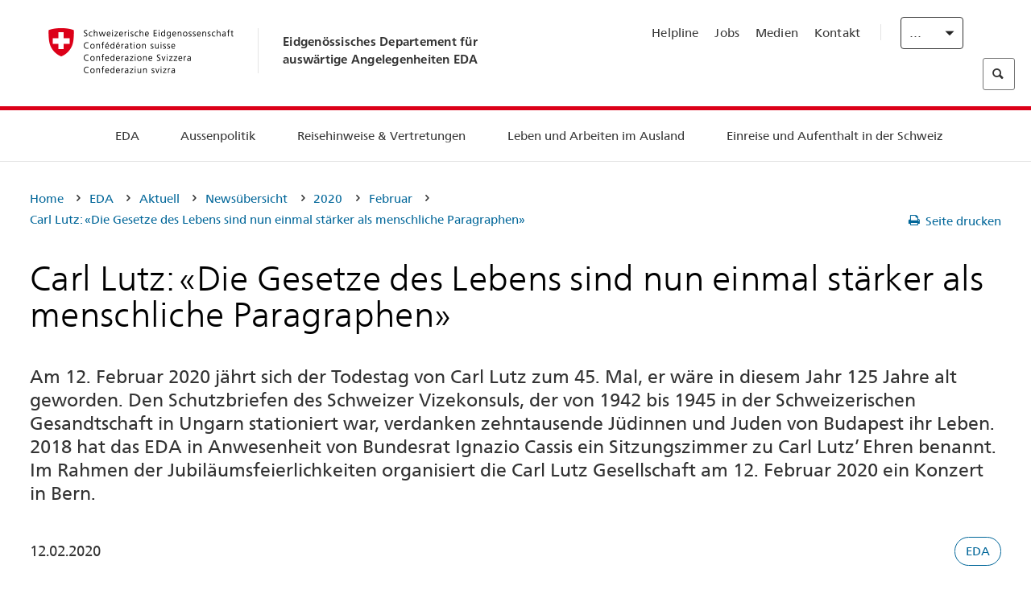

--- FILE ---
content_type: text/html;charset=utf-8
request_url: https://www.fdfa.admin.ch/eda/de/home/das-eda/aktuell/newsuebersicht/2020/02/carl-lutz.html
body_size: 63203
content:
<!DOCTYPE html>
<html lang="de">
<head>
  <meta http-equiv="content-type" content="text/html; charset=UTF-8"/>
  <meta http-equiv="X-UA-Compatible" content="IE=edge"/>
  <title>Carl Lutz: «Die Gesetze des Lebens sind nun einmal stärker als menschliche Paragraphen»</title>
  <meta name="viewport" content="user-scalable=no, width=device-width, initial-scale=1, maximum-scale=1"/>
  <meta http-equiv="cleartype" content="on"/>
  <meta name="msapplication-tap-highlight" content="no"/>
  
    <meta name="description" content="Dem Engagement von Carl Lutz während des Zweiten Weltkriegs verdanken zehntausende Jüdinnen und Juden ihr Leben. Am 12. Februar 2020 feiert er seinen 125. Geburtstag. Die Carl-Lutz-Gesellschaft widmet seiner Erinnerung ein Konzert."/>
    <meta property="og:description" content="Dem Engagement von Carl Lutz während des Zweiten Weltkriegs verdanken zehntausende Jüdinnen und Juden ihr Leben. Am 12. Februar 2020 feiert er seinen 125. Geburtstag. Die Carl-Lutz-Gesellschaft widmet seiner Erinnerung ein Konzert."/>
  
  <meta name="keywords" content="EDA"/>
  <meta name="format-detection" content="telephone=no"/>
  
  
  <meta property="og:title" content="Carl Lutz: «Die Gesetze des Lebens sind nun einmal stärker als menschliche Paragraphen»"/>
  <meta property="og:image" content="https://www.eda.admin.ch/content/dam/eda/img/Aktuell/news/2020/02/20200212-carl-lutz-keystone.jpg"/>
  <meta name="twitter:card" content="summary_large_image"/>
  <link rel="shortcut icon" href="/etc.clientlibs/eda/base/clientlibs/publish/resources/build/favicon.ico"/>
  
    
    


  
    
<link rel="stylesheet" href="/etc.clientlibs/eda/base/clientlibs/publish/newdesign.min.ACSHASH96a8e3f02083f5c9562f1de2e6cf5d4e.css" type="text/css">



  
    
<link rel="stylesheet" href="/etc.clientlibs/eda/base/clientlibs/publish/top.min.ACSHASH9d9e82985c1aba90802e9ecefed2751b.css" type="text/css">
<link rel="stylesheet" href="/etc.clientlibs/eda/base/clientlibs/publish/rtl.min.ACSHASH192830c6053ca12dc6ea673453e76347.css" type="text/css">
<link rel="stylesheet" href="/etc.clientlibs/eda/base/clientlibs/publish/countryentrypageprint.min.ACSHASHa0126a52bbae12e4ecd20a195735ce79.css" type="text/css">
<link rel="stylesheet" href="/etc.clientlibs/eda/base/clientlibs/publish/notyf.min.ACSHASH2d6fa6537d8d89d9d61ec57883b2b6a3.css" type="text/css">
<script src="/etc.clientlibs/eda/base/clientlibs/publish/top.min.ACSHASH659fbe003e1fd027236701d764852866.js"></script>
<script src="/etc.clientlibs/eda/base/clientlibs/publish/clientstorage.min.ACSHASH44bc68fa2d879b153dbf6129806c22d9.js"></script>
<script src="/etc.clientlibs/eda/base/clientlibs/publish/notyf.min.ACSHASH0dcc3830313bb72923d27ed6ac6362a5.js"></script>
<script src="/etc.clientlibs/eda/base/clientlibs/publish/shoppingcart.min.ACSHASH7cc0b7eaf7b658003c720914688048b0.js"></script>





                              <script>!function(a){var e="https://s.go-mpulse.net/boomerang/",t="addEventListener";if("False"=="True")a.BOOMR_config=a.BOOMR_config||{},a.BOOMR_config.PageParams=a.BOOMR_config.PageParams||{},a.BOOMR_config.PageParams.pci=!0,e="https://s2.go-mpulse.net/boomerang/";if(window.BOOMR_API_key="T8WB3-VWRBH-QC4WC-APK42-C76EL",function(){function n(e){a.BOOMR_onload=e&&e.timeStamp||(new Date).getTime()}if(!a.BOOMR||!a.BOOMR.version&&!a.BOOMR.snippetExecuted){a.BOOMR=a.BOOMR||{},a.BOOMR.snippetExecuted=!0;var i,_,o,r=document.createElement("iframe");if(a[t])a[t]("load",n,!1);else if(a.attachEvent)a.attachEvent("onload",n);r.src="javascript:void(0)",r.title="",r.role="presentation",(r.frameElement||r).style.cssText="width:0;height:0;border:0;display:none;",o=document.getElementsByTagName("script")[0],o.parentNode.insertBefore(r,o);try{_=r.contentWindow.document}catch(O){i=document.domain,r.src="javascript:var d=document.open();d.domain='"+i+"';void(0);",_=r.contentWindow.document}_.open()._l=function(){var a=this.createElement("script");if(i)this.domain=i;a.id="boomr-if-as",a.src=e+"T8WB3-VWRBH-QC4WC-APK42-C76EL",BOOMR_lstart=(new Date).getTime(),this.body.appendChild(a)},_.write("<bo"+'dy onload="document._l();">'),_.close()}}(),"".length>0)if(a&&"performance"in a&&a.performance&&"function"==typeof a.performance.setResourceTimingBufferSize)a.performance.setResourceTimingBufferSize();!function(){if(BOOMR=a.BOOMR||{},BOOMR.plugins=BOOMR.plugins||{},!BOOMR.plugins.AK){var e=""=="true"?1:0,t="",n="cj3kx5yxykudo2lo7pda-f-526e4b8dc-clientnsv4-s.akamaihd.net",i="false"=="true"?2:1,_={"ak.v":"39","ak.cp":"1219221","ak.ai":parseInt("395545",10),"ak.ol":"0","ak.cr":8,"ak.ipv":4,"ak.proto":"h2","ak.rid":"15cf89b2","ak.r":51208,"ak.a2":e,"ak.m":"dscb","ak.n":"essl","ak.bpcip":"18.118.171.0","ak.cport":47960,"ak.gh":"23.209.83.20","ak.quicv":"","ak.tlsv":"tls1.3","ak.0rtt":"","ak.0rtt.ed":"","ak.csrc":"-","ak.acc":"","ak.t":"1768881094","ak.ak":"hOBiQwZUYzCg5VSAfCLimQ==O+5FYaJ7+htcKahTw+o2Or3v50LvaXp8r+qsRsgd3CbPhRfExx7bnUOi5THih6MnlwoxaeKhfym7Oo78i+HhdoPemIr9C9CY5N58pIWq208GHOOuqVV0beh6hJ/5OU/WzpW0bHSXr4Iv0dSZgm9vjEuaoausQYgDXCiyBfzvR5J/aSlLknHm65oi1PFukcTYCqb28Kn96ESCrxyU5rc022f7dzODM188dqiHwOqOY7iw3Fj+s/+AWSVZwYkCSe4oRfM9DSAu1hJjTeNkM0t5keaIw3BArvcH9OmjfhSgqJ9HJxH4ke3MB1fv+gJBt/PZkmnLRKsRLKPTKnlB0WTPalQeBhPkKi4W0ySAzRyEJ7tzgtsnH+EOEMNrxVuhs05tCX+GOvIdf03r2LUZ/UoiFbRqp8IbFcXuw70vNlge0Zg=","ak.pv":"110","ak.dpoabenc":"","ak.tf":i};if(""!==t)_["ak.ruds"]=t;var o={i:!1,av:function(e){var t="http.initiator";if(e&&(!e[t]||"spa_hard"===e[t]))_["ak.feo"]=void 0!==a.aFeoApplied?1:0,BOOMR.addVar(_)},rv:function(){var a=["ak.bpcip","ak.cport","ak.cr","ak.csrc","ak.gh","ak.ipv","ak.m","ak.n","ak.ol","ak.proto","ak.quicv","ak.tlsv","ak.0rtt","ak.0rtt.ed","ak.r","ak.acc","ak.t","ak.tf"];BOOMR.removeVar(a)}};BOOMR.plugins.AK={akVars:_,akDNSPreFetchDomain:n,init:function(){if(!o.i){var a=BOOMR.subscribe;a("before_beacon",o.av,null,null),a("onbeacon",o.rv,null,null),o.i=!0}return this},is_complete:function(){return!0}}}}()}(window);</script></head>
<body>
<div>
  
  
<div class="eda-header">
  <button class="eda-skip-link">Skip to main content</button>
  <div class="container mobile-menu">
    <div class="section mobile-top-header">
      <div class="mobile-top-header-content">
        <div class="eda-grid">
          <div class="eda-col phone-8">
            <div class="mobile-heading">
              <a href="/eda/de/home.html">
                Eidgenössisches Departement für<br />
auswärtige Angelegenheiten EDA

              </a>
            </div>
          </div>
          <div class="eda-col phone-4">
  <div class="eda-form-select" data-props-type="redirect">
    <select data-value="" data-label="DE">
      <option value="#" selected>
        DE
      </option>
    
      <option value="/eda/fr/dfae/dfae/aktuell/newsuebersicht/2020/02/carl-lutz.html">
        FR
      </option>
    
      <option value="/eda/it/dfae/dfae/aktuell/newsuebersicht/2020/02/carl-lutz.html">
        IT
      </option>
    
      <option value="/eda/en/fdfa/fdfa/aktuell/newsuebersicht/2020/02/carl-lutz.html">
        EN
      </option>
    </select>
  </div>
</div>
        </div>
      </div>
    </div>
    <div class="section mobile-nav-header">
      <div class="section eda-grid">
        <div class="eda-col phone-10 eda-mobile-logo">
          <a class="mobile-logo" href="/eda/de/home.html">
            <img src="/etc.clientlibs/eda/base/clientlibs/publish/resources/build/assets/swiss.svg" alt="Logo EDA"/>
            <span class="title">
              EDA
            </span>
          </a>
        </div>
        <div class="eda-col phone-2 actionIcons actionIcons-menu">
          <span class="burger icon-burger"></span>
        </div>
        <div class="eda-col phone-2  actionIcons eda-mobile-search">
          <span class="eda-icon-search"></span>
          <div class="eda-search-box-container">
  <div class="eda-search-box">
    <form action="/content/eda/de/home/suche.html" name="search" method="get" accept-charset="UTF-8" enctype="text/plain">
      <input type="hidden" name="_charset_" value="utf-8"/>
      <input type="text" name="searchquery" value=""/>
    </form>
  </div>
</div>
        </div>
      </div>
    </div>
  </div>
  <div class="eda-heading">
    <div class="eda-container component-container">
      <div class="eda-grid eda-header__reverse-grid desktop-10 default-10 tablet-12">
        <div class="eda-col eda-header__flex desktop-6 default-6 tablet-12">
          
            <a href="/eda/de/home.html">
              <div class="logo">
                <img src="/etc.clientlibs/eda/base/clientlibs/publish/resources/build/assets/logo_ch_print.png" alt="Logo EDA"/>
              </div>
            </a>
            <div class="heading">
              <a href="/eda/de/home.html">
                Eidgenössisches Departement für<br />
auswärtige Angelegenheiten EDA

              </a>
            </div>
          
        </div>
        <div class="eda-col eda-header__links-search desktop-6 default-6 tablet-12">
          <div class="eda-header__right-top">
            
  <ul class="contact-menu">
    <li class="contact-menu-item">
      <a href="/eda/de/home/das-eda/kontakt/helpline-eda.html" data-norewrite="true">Helpline</a>
    </li>
<li class="contact-menu-item">
      <a href="/eda/de/home/das-eda/arbeiten-eda.html" data-norewrite="true">Jobs</a>
    </li>
<li class="contact-menu-item">
      <a href="/eda/de/home/das-eda/aktuell/news/medienschaffende.html" data-norewrite="true">Medien</a>
    </li>
<li class="contact-menu-item">
      <a href="/eda/de/home/das-eda/kontakt.html" data-norewrite="true">Kontakt</a>
    </li>

    <li class="contact-menu-item separator"></li>
  </ul>

            
  <div class="eda-language-select">
    <div class="eda-form-select" data-props-type="redirect">
      <select data-value="" data-label="Deutsch">
        <option value="#" selected>
          Deutsch
        </option>
      
        <option value="/eda/fr/dfae/dfae/aktuell/newsuebersicht/2020/02/carl-lutz.html">
          Français
        </option>
      
        <option value="/eda/it/dfae/dfae/aktuell/newsuebersicht/2020/02/carl-lutz.html">
          Italiano
        </option>
      
        <option value="/eda/en/fdfa/fdfa/aktuell/newsuebersicht/2020/02/carl-lutz.html">
          English
        </option>
      </select>
    </div>
  </div>

          </div>
          
  <div class="eda-search-box">
    <form action="/content/eda/de/home/suche.html" name="search" method="get" accept-charset="UTF-8" enctype="text/plain">
      <input type="hidden" name="_charset_" value="utf-8"/>
      <input type="text" name="searchquery" value=""/>
    </form>
  </div>

        </div>
      </div>
    </div>
  </div>
  
    
  <div class="eda-grid desktop-10 default-10">
    <div class="eda-navigation-new">
      <div class="eda-container component-container">
        <div class="layout-overlay"></div>
        <nav>
          <ul>
            <li class="item main-item mobile-header">
              Home
            </li>
            <li class="item main-item">
              
                <i class="edaicon edaicon-caret-right"></i>
                <a href="#">EDA</a>
                
  <div class="wrapper">
    <div class="inner-wrapper">
      <button class="edaicon edaicon-close" aria-label="Close Button for Navigation Layer"></button>
      <ul>
        <li class="mobile-back">
          <button data-norewrite="true">
            <i class="edaicon edaicon-caret-left"></i>
            Zurück
          </button>
        </li>
        <li class="item parent-item">
          
        </li>
        <li class="item ">
          
            <button data-norewrite="true">
              <i class="edaicon edaicon-caret-right"></i>
              Aktuell
            </button>
            
  <div class="wrapper">
    <div class="inner-wrapper">
      <button class="edaicon edaicon-close" aria-label="Close Button for Navigation Layer"></button>
      <ul>
        <li class="mobile-back">
          <button data-norewrite="true">
            <i class="edaicon edaicon-caret-left"></i>
            Zurück
          </button>
        </li>
        <li class="item parent-item">
          <a href="/eda/de/home/das-eda/aktuell.html" data-norewrite="true">
            <span class="visually-hidden">eda.base.components.navigation.header.overviewPage</span>
            Aktuell
          </a>
        </li>
        <li class="item ">
          
            <button data-norewrite="true">
              <i class="edaicon edaicon-caret-right"></i>
              Newsübersicht
            </button>
            
  <div class="wrapper">
    <div class="inner-wrapper">
      <button class="edaicon edaicon-close" aria-label="Close Button for Navigation Layer"></button>
      <ul>
        <li class="mobile-back">
          <button data-norewrite="true">
            <i class="edaicon edaicon-caret-left"></i>
            Zurück
          </button>
        </li>
        <li class="item parent-item">
          <a href="/eda/de/home/das-eda/aktuell/newsuebersicht.html" data-norewrite="true">
            <span class="visually-hidden">eda.base.components.navigation.header.overviewPage</span>
            Newsübersicht
          </a>
        </li>
        <li class="item ">
          
            <button data-norewrite="true">
              <i class="edaicon edaicon-caret-right"></i>
              Newsticker
            </button>
            
  <div class="wrapper">
    <div class="inner-wrapper">
      <button class="edaicon edaicon-close" aria-label="Close Button for Navigation Layer"></button>
      <ul>
        <li class="mobile-back">
          <button data-norewrite="true">
            <i class="edaicon edaicon-caret-left"></i>
            Zurück
          </button>
        </li>
        <li class="item parent-item">
          
        </li>
        <li class="item ">
          
          
          <a href="/eda/de/home/das-eda/aktuell/newsuebersicht/newsticker/europa.html" data-norewrite="true">
            <span class="visually-hidden">eda.base.components.navigation.header.detailPage</span>
            Ergebnis der Vernehmlassung: Klare Mehrheit befürwortet Paket Schweiz–EU
          </a>
        </li>
<li class="item ">
          
          
          <a href="/eda/de/home/das-eda/aktuell/newsuebersicht/newsticker/osze-vorsitz-2026.html" data-norewrite="true">
            <span class="visually-hidden">eda.base.components.navigation.header.detailPage</span>
            Schweiz übernimmt den OSZE-Vorsitz 2026
          </a>
        </li>
<li class="item ">
          
          
          <a href="/eda/de/home/das-eda/aktuell/newsuebersicht/newsticker/naher-osten.html" data-norewrite="true">
            <span class="visually-hidden">eda.base.components.navigation.header.detailPage</span>
            Die Lage im Nahen Osten
          </a>
        </li>
<li class="item ">
          
          
          <a href="/eda/de/home/das-eda/aktuell/newsuebersicht/newsticker/sudan.html" data-norewrite="true">
            <span class="visually-hidden">eda.base.components.navigation.header.detailPage</span>
            Sudan: Eine menschgemachte humanitäre Katastrophe
          </a>
        </li>
<li class="item ">
          
          
          <a href="/eda/de/home/das-eda/aktuell/newsuebersicht/newsticker/ukraine.html" data-norewrite="true">
            <span class="visually-hidden">eda.base.components.navigation.header.detailPage</span>
            Ukraine: Hochrangiges Treffen in Genf
          </a>
        </li>
<li class="item ">
          
          
          <a href="/eda/de/home/das-eda/aktuell/newsuebersicht/newsticker/crans-montana.html" data-norewrite="true">
            <span class="visually-hidden">eda.base.components.navigation.header.detailPage</span>
            Tragödie in Crans-Montana
          </a>
        </li>

        
  <ul class="mobile-contact-menu" aria-hidden="true" role="presentation">
    <li class="mobile-contact-menu-item">
      <a href="/eda/de/home/das-eda/kontakt/helpline-eda.html" data-norewrite="true">Helpline</a>
    </li>
<li class="mobile-contact-menu-item">
      <a href="/eda/de/home/das-eda/arbeiten-eda.html" data-norewrite="true">Jobs</a>
    </li>
<li class="mobile-contact-menu-item">
      <a href="/eda/de/home/das-eda/aktuell/news/medienschaffende.html" data-norewrite="true">Medien</a>
    </li>
<li class="mobile-contact-menu-item">
      <a href="/eda/de/home/das-eda/kontakt.html" data-norewrite="true">Kontakt</a>
    </li>

  </ul>

      </ul>
    </div>
  </div>


          
          
          
        </li>
<li class="item ">
          
            <button data-norewrite="true">
              <i class="edaicon edaicon-caret-right"></i>
              2025
            </button>
            
  <div class="wrapper">
    <div class="inner-wrapper">
      <button class="edaicon edaicon-close" aria-label="Close Button for Navigation Layer"></button>
      <ul>
        <li class="mobile-back">
          <button data-norewrite="true">
            <i class="edaicon edaicon-caret-left"></i>
            Zurück
          </button>
        </li>
        <li class="item parent-item">
          
        </li>
        <li class="item ">
          
            <button data-norewrite="true">
              <i class="edaicon edaicon-caret-right"></i>
              Januar
            </button>
            
  <div class="wrapper">
    <div class="inner-wrapper">
      <button class="edaicon edaicon-close" aria-label="Close Button for Navigation Layer"></button>
      <ul>
        <li class="mobile-back">
          <button data-norewrite="true">
            <i class="edaicon edaicon-caret-left"></i>
            Zurück
          </button>
        </li>
        <li class="item parent-item">
          
        </li>
        <li class="item ">
          
          
          <a href="/eda/de/home/das-eda/aktuell/newsuebersicht/2025/01/ic-forum-2025.html" data-norewrite="true">
            <span class="visually-hidden">eda.base.components.navigation.header.detailPage</span>
            IC Forum 2025: Wie Wirtschaftswachstum zur Transformation beiträgt
          </a>
        </li>
<li class="item ">
          
          
          <a href="/eda/de/home/das-eda/aktuell/newsuebersicht/2025/01/ic-forum-2025-innovative-entwicklungszusammenarbeit.html" data-norewrite="true">
            <span class="visually-hidden">eda.base.components.navigation.header.detailPage</span>
            Innovative Entwicklungszusammenarbeit
          </a>
        </li>

        
  <ul class="mobile-contact-menu" aria-hidden="true" role="presentation">
    <li class="mobile-contact-menu-item">
      <a href="/eda/de/home/das-eda/kontakt/helpline-eda.html" data-norewrite="true">Helpline</a>
    </li>
<li class="mobile-contact-menu-item">
      <a href="/eda/de/home/das-eda/arbeiten-eda.html" data-norewrite="true">Jobs</a>
    </li>
<li class="mobile-contact-menu-item">
      <a href="/eda/de/home/das-eda/aktuell/news/medienschaffende.html" data-norewrite="true">Medien</a>
    </li>
<li class="mobile-contact-menu-item">
      <a href="/eda/de/home/das-eda/kontakt.html" data-norewrite="true">Kontakt</a>
    </li>

  </ul>

      </ul>
    </div>
  </div>


          
          
          
        </li>
<li class="item ">
          
            <button data-norewrite="true">
              <i class="edaicon edaicon-caret-right"></i>
              Februar
            </button>
            
  <div class="wrapper">
    <div class="inner-wrapper">
      <button class="edaicon edaicon-close" aria-label="Close Button for Navigation Layer"></button>
      <ul>
        <li class="mobile-back">
          <button data-norewrite="true">
            <i class="edaicon edaicon-caret-left"></i>
            Zurück
          </button>
        </li>
        <li class="item parent-item">
          
        </li>
        <li class="item ">
          
          
          <a href="/eda/de/home/das-eda/aktuell/newsuebersicht/2025/02/road-to-belem.html" data-norewrite="true">
            <span class="visually-hidden">eda.base.components.navigation.header.detailPage</span>
            Road to Belém: Emílio Goeldis Erbe wird in Brasilien gewürdigt
          </a>
        </li>
<li class="item ">
          
          
          <a href="/eda/de/home/das-eda/aktuell/newsuebersicht/2025/02/die-schweiz-ermoeglicht-ein-historisches-abkommen-ueber-die-entschaedigung-von-bippa-landwirten-in-simbabwe.html" data-norewrite="true">
            <span class="visually-hidden">eda.base.components.navigation.header.detailPage</span>
            Die Schweiz ermöglicht ein historisches Abkommen über die Entschädigung von BIPPA-Landwirten in Simbabwe
          </a>
        </li>
<li class="item ">
          
          
          <a href="/eda/de/home/das-eda/aktuell/newsuebersicht/2025/02/innovationen-aus-dem-internationalen-Genf-fuer-UNO-Friedensfoerderung.html" data-norewrite="true">
            <span class="visually-hidden">eda.base.components.navigation.header.detailPage</span>
            Innovationen aus dem internationalen Genf für die UNO-Friedensförderung
          </a>
        </li>
<li class="item ">
          
          
          <a href="/eda/de/home/das-eda/aktuell/newsuebersicht/2025/02/fuenfte-ausgabe-emna-rumantscha-in-rumaenien.html" data-norewrite="true">
            <span class="visually-hidden">eda.base.components.navigation.header.detailPage</span>
            Die 5. Ausgabe der Emna rumantscha ist in Rumänien zu Gast
          </a>
        </li>
<li class="item ">
          
          
          <a href="/eda/de/home/das-eda/aktuell/newsuebersicht/2025/02/la-5-ediziun-da-l-emna-rumantscha-visita-la-rumenia.html" data-norewrite="true">
            <span class="visually-hidden">eda.base.components.navigation.header.detailPage</span>
            La 5. ediziun da l&#39;Emna rumantscha visita la Rumenia
          </a>
        </li>
<li class="item ">
          
          
          <a href="/eda/de/home/das-eda/aktuell/newsuebersicht/2025/02/ic-forum-2025-wissenschaft.html" data-norewrite="true">
            <span class="visually-hidden">eda.base.components.navigation.header.detailPage</span>
            Wissenschaft trifft Praxis
          </a>
        </li>

        
  <ul class="mobile-contact-menu" aria-hidden="true" role="presentation">
    <li class="mobile-contact-menu-item">
      <a href="/eda/de/home/das-eda/kontakt/helpline-eda.html" data-norewrite="true">Helpline</a>
    </li>
<li class="mobile-contact-menu-item">
      <a href="/eda/de/home/das-eda/arbeiten-eda.html" data-norewrite="true">Jobs</a>
    </li>
<li class="mobile-contact-menu-item">
      <a href="/eda/de/home/das-eda/aktuell/news/medienschaffende.html" data-norewrite="true">Medien</a>
    </li>
<li class="mobile-contact-menu-item">
      <a href="/eda/de/home/das-eda/kontakt.html" data-norewrite="true">Kontakt</a>
    </li>

  </ul>

      </ul>
    </div>
  </div>


          
          
          
        </li>

        
  <ul class="mobile-contact-menu" aria-hidden="true" role="presentation">
    <li class="mobile-contact-menu-item">
      <a href="/eda/de/home/das-eda/kontakt/helpline-eda.html" data-norewrite="true">Helpline</a>
    </li>
<li class="mobile-contact-menu-item">
      <a href="/eda/de/home/das-eda/arbeiten-eda.html" data-norewrite="true">Jobs</a>
    </li>
<li class="mobile-contact-menu-item">
      <a href="/eda/de/home/das-eda/aktuell/news/medienschaffende.html" data-norewrite="true">Medien</a>
    </li>
<li class="mobile-contact-menu-item">
      <a href="/eda/de/home/das-eda/kontakt.html" data-norewrite="true">Kontakt</a>
    </li>

  </ul>

      </ul>
    </div>
  </div>


          
          
          
        </li>
<li class="item ">
          
            <button data-norewrite="true">
              <i class="edaicon edaicon-caret-right"></i>
              2024
            </button>
            
  <div class="wrapper">
    <div class="inner-wrapper">
      <button class="edaicon edaicon-close" aria-label="Close Button for Navigation Layer"></button>
      <ul>
        <li class="mobile-back">
          <button data-norewrite="true">
            <i class="edaicon edaicon-caret-left"></i>
            Zurück
          </button>
        </li>
        <li class="item parent-item">
          
        </li>
        <li class="item ">
          
            <button data-norewrite="true">
              <i class="edaicon edaicon-caret-right"></i>
              Januar
            </button>
            
  <div class="wrapper">
    <div class="inner-wrapper">
      <button class="edaicon edaicon-close" aria-label="Close Button for Navigation Layer"></button>
      <ul>
        <li class="mobile-back">
          <button data-norewrite="true">
            <i class="edaicon edaicon-caret-left"></i>
            Zurück
          </button>
        </li>
        <li class="item parent-item">
          
        </li>
        <li class="item ">
          
          
          <a href="/eda/de/home/das-eda/aktuell/newsuebersicht/2024/01/wef-ukraine.html" data-norewrite="true">
            <span class="visually-hidden">eda.base.components.navigation.header.detailPage</span>
            Lage in der Ukraine im Zentrum der Gespräche in Davos
          </a>
        </li>

        
  <ul class="mobile-contact-menu" aria-hidden="true" role="presentation">
    <li class="mobile-contact-menu-item">
      <a href="/eda/de/home/das-eda/kontakt/helpline-eda.html" data-norewrite="true">Helpline</a>
    </li>
<li class="mobile-contact-menu-item">
      <a href="/eda/de/home/das-eda/arbeiten-eda.html" data-norewrite="true">Jobs</a>
    </li>
<li class="mobile-contact-menu-item">
      <a href="/eda/de/home/das-eda/aktuell/news/medienschaffende.html" data-norewrite="true">Medien</a>
    </li>
<li class="mobile-contact-menu-item">
      <a href="/eda/de/home/das-eda/kontakt.html" data-norewrite="true">Kontakt</a>
    </li>

  </ul>

      </ul>
    </div>
  </div>


          
          
          
        </li>
<li class="item ">
          
            <button data-norewrite="true">
              <i class="edaicon edaicon-caret-right"></i>
              Februar
            </button>
            
  <div class="wrapper">
    <div class="inner-wrapper">
      <button class="edaicon edaicon-close" aria-label="Close Button for Navigation Layer"></button>
      <ul>
        <li class="mobile-back">
          <button data-norewrite="true">
            <i class="edaicon edaicon-caret-left"></i>
            Zurück
          </button>
        </li>
        <li class="item parent-item">
          
        </li>
        <li class="item ">
          
          
          <a href="/eda/de/home/das-eda/aktuell/newsuebersicht/2024/02/besuch-asien-bundesrat-cassis.html" data-norewrite="true">
            <span class="visually-hidden">eda.base.components.navigation.header.detailPage</span>
            Bundesrat Cassis auf offizieller Reise in Asien
          </a>
        </li>
<li class="item ">
          
          
          <a href="/eda/de/home/das-eda/aktuell/newsuebersicht/2024/02/initiative-globalen-zugang-kuenstlicher-intelligenz.html" data-norewrite="true">
            <span class="visually-hidden">eda.base.components.navigation.header.detailPage</span>
            Die Schweiz im Mittelpunkt einer Initiative für einen globalen Zugang zu künstlicher Intelligenz
          </a>
        </li>
<li class="item ">
          
          
          <a href="/eda/de/home/das-eda/aktuell/newsuebersicht/2024/02/uno-sicherheitsrat-reise-kolumbien.html" data-norewrite="true">
            <span class="visually-hidden">eda.base.components.navigation.header.detailPage</span>
            Der UNO-Sicherheitsrat reist nach Kolumbien, um den Friedensprozess zu unterstützen
          </a>
        </li>
<li class="item ">
          
          
          <a href="/eda/de/home/das-eda/aktuell/newsuebersicht/2024/02/folgen-klimawandel-konflikte.html" data-norewrite="true">
            <span class="visually-hidden">eda.base.components.navigation.header.detailPage</span>
            Warum die Folgen des Klimawandels Konflikte verschärfen können
          </a>
        </li>
<li class="item ">
          
          
          <a href="/eda/de/home/das-eda/aktuell/newsuebersicht/2024/02/vermisste-personen.html" data-norewrite="true">
            <span class="visually-hidden">eda.base.components.navigation.header.detailPage</span>
            «Eine der grössten Herausforderungen der Ukraine in Bezug auf vermisste Personen sind die zahlreichen zu bearbeitenden Fälle»
          </a>
        </li>
<li class="item ">
          
          
          <a href="/eda/de/home/das-eda/aktuell/newsuebersicht/2024/02/travel-admin-app-3-0.html" data-norewrite="true">
            <span class="visually-hidden">eda.base.components.navigation.header.detailPage</span>
            Sicher und entspannt reisen – die Travel Admin App 3.0 ist da
          </a>
        </li>
<li class="item ">
          
          
          <a href="/eda/de/home/das-eda/aktuell/newsuebersicht/2024/02/ukraine-schweizer-botschaft-kiew.html" data-norewrite="true">
            <span class="visually-hidden">eda.base.components.navigation.header.detailPage</span>
            «Die Botschaft stellt die effiziente und korrekte Umsetzung der Projekte vor Ort sicher»
          </a>
        </li>

        
  <ul class="mobile-contact-menu" aria-hidden="true" role="presentation">
    <li class="mobile-contact-menu-item">
      <a href="/eda/de/home/das-eda/kontakt/helpline-eda.html" data-norewrite="true">Helpline</a>
    </li>
<li class="mobile-contact-menu-item">
      <a href="/eda/de/home/das-eda/arbeiten-eda.html" data-norewrite="true">Jobs</a>
    </li>
<li class="mobile-contact-menu-item">
      <a href="/eda/de/home/das-eda/aktuell/news/medienschaffende.html" data-norewrite="true">Medien</a>
    </li>
<li class="mobile-contact-menu-item">
      <a href="/eda/de/home/das-eda/kontakt.html" data-norewrite="true">Kontakt</a>
    </li>

  </ul>

      </ul>
    </div>
  </div>


          
          
          
        </li>
<li class="item ">
          
            <button data-norewrite="true">
              <i class="edaicon edaicon-caret-right"></i>
              März
            </button>
            
  <div class="wrapper">
    <div class="inner-wrapper">
      <button class="edaicon edaicon-close" aria-label="Close Button for Navigation Layer"></button>
      <ul>
        <li class="mobile-back">
          <button data-norewrite="true">
            <i class="edaicon edaicon-caret-left"></i>
            Zurück
          </button>
        </li>
        <li class="item parent-item">
          
        </li>
        <li class="item ">
          
          
          <a href="/eda/de/home/das-eda/aktuell/newsuebersicht/2024/03/ignazio-cassis-reist-nach-subsahara-afrika.html" data-norewrite="true">
            <span class="visually-hidden">eda.base.components.navigation.header.detailPage</span>
            Drei afrikanische Länder im Mittelpunkt einer offiziellen Reise von Ignazio Cassis
          </a>
        </li>
<li class="item ">
          
          
          <a href="/eda/de/home/das-eda/aktuell/newsuebersicht/2024/03/summit-for-democracy.html" data-norewrite="true">
            <span class="visually-hidden">eda.base.components.navigation.header.detailPage</span>
            «Eine Demokratie ist nie für immer und ewig gegeben»
          </a>
        </li>
<li class="item ">
          
          
          <a href="/eda/de/home/das-eda/aktuell/newsuebersicht/2024/03/nukleare-abruestung.html" data-norewrite="true">
            <span class="visually-hidden">eda.base.components.navigation.header.detailPage</span>
            Nukleare Abrüstung bleibt eine Priorität der Schweiz
          </a>
        </li>
<li class="item ">
          
          
          <a href="/eda/de/home/das-eda/aktuell/newsuebersicht/2024/03/auslandschweizergemeinschaft.html" data-norewrite="true">
            <span class="visually-hidden">eda.base.components.navigation.header.detailPage</span>
            Die grösste Auslandschweizergemeinschaft lebt in Europa – Tendenz steigend
          </a>
        </li>

        
  <ul class="mobile-contact-menu" aria-hidden="true" role="presentation">
    <li class="mobile-contact-menu-item">
      <a href="/eda/de/home/das-eda/kontakt/helpline-eda.html" data-norewrite="true">Helpline</a>
    </li>
<li class="mobile-contact-menu-item">
      <a href="/eda/de/home/das-eda/arbeiten-eda.html" data-norewrite="true">Jobs</a>
    </li>
<li class="mobile-contact-menu-item">
      <a href="/eda/de/home/das-eda/aktuell/news/medienschaffende.html" data-norewrite="true">Medien</a>
    </li>
<li class="mobile-contact-menu-item">
      <a href="/eda/de/home/das-eda/kontakt.html" data-norewrite="true">Kontakt</a>
    </li>

  </ul>

      </ul>
    </div>
  </div>


          
          
          
        </li>
<li class="item ">
          
            <button data-norewrite="true">
              <i class="edaicon edaicon-caret-right"></i>
              April
            </button>
            
  <div class="wrapper">
    <div class="inner-wrapper">
      <button class="edaicon edaicon-close" aria-label="Close Button for Navigation Layer"></button>
      <ul>
        <li class="mobile-back">
          <button data-norewrite="true">
            <i class="edaicon edaicon-caret-left"></i>
            Zurück
          </button>
        </li>
        <li class="item parent-item">
          
        </li>
        <li class="item ">
          
          
          <a href="/eda/de/home/das-eda/aktuell/newsuebersicht/2024/04/gute-dienste-sahel.html" data-norewrite="true">
            <span class="visually-hidden">eda.base.components.navigation.header.detailPage</span>
            Dialog zur Verringerung von Gewalt: Gute Dienste am Puls der Zeit 
          </a>
        </li>
<li class="item ">
          
          
          <a href="/eda/de/home/das-eda/aktuell/newsuebersicht/2024/04/ic-forum-2024.html" data-norewrite="true">
            <span class="visually-hidden">eda.base.components.navigation.header.detailPage</span>
            Frieden im Fokus des IC Forum 2024
          </a>
        </li>
<li class="item ">
          
          
          <a href="/eda/de/home/das-eda/aktuell/newsuebersicht/2024/04/schweiz-brasilien.html" data-norewrite="true">
            <span class="visually-hidden">eda.base.components.navigation.header.detailPage</span>
            Nova Friburgo, Nueva Helvecia oder Baradero: die Geschichte der Schweizer Auswanderung nach Südamerika Thema in Solothurn
          </a>
        </li>

        
  <ul class="mobile-contact-menu" aria-hidden="true" role="presentation">
    <li class="mobile-contact-menu-item">
      <a href="/eda/de/home/das-eda/kontakt/helpline-eda.html" data-norewrite="true">Helpline</a>
    </li>
<li class="mobile-contact-menu-item">
      <a href="/eda/de/home/das-eda/arbeiten-eda.html" data-norewrite="true">Jobs</a>
    </li>
<li class="mobile-contact-menu-item">
      <a href="/eda/de/home/das-eda/aktuell/news/medienschaffende.html" data-norewrite="true">Medien</a>
    </li>
<li class="mobile-contact-menu-item">
      <a href="/eda/de/home/das-eda/kontakt.html" data-norewrite="true">Kontakt</a>
    </li>

  </ul>

      </ul>
    </div>
  </div>


          
          
          
        </li>
<li class="item ">
          
            <button data-norewrite="true">
              <i class="edaicon edaicon-caret-right"></i>
              Mai
            </button>
            
  <div class="wrapper">
    <div class="inner-wrapper">
      <button class="edaicon edaicon-close" aria-label="Close Button for Navigation Layer"></button>
      <ul>
        <li class="mobile-back">
          <button data-norewrite="true">
            <i class="edaicon edaicon-caret-left"></i>
            Zurück
          </button>
        </li>
        <li class="item parent-item">
          
        </li>
        <li class="item ">
          
          
          <a href="/eda/de/home/das-eda/aktuell/newsuebersicht/2024/05/karriere-kbf-interview-stephanie-labite.html" data-norewrite="true">
            <span class="visually-hidden">eda.base.components.navigation.header.detailPage</span>
            Interview mit Stéphanie Labité, Leiterin des Swiss Business Hub Südliches Afrika
          </a>
        </li>
<li class="item ">
          
          
          <a href="/eda/de/home/das-eda/aktuell/newsuebersicht/2024/05/uno-sicherheitsrat-nutzung-des-potenzials-der-wissenschaft-frieden-und-sicherheit.html" data-norewrite="true">
            <span class="visually-hidden">eda.base.components.navigation.header.detailPage</span>
            UNO-Sicherheitsrat: Nutzung des Potenzials der Wissenschaft für Frieden und Sicherheit
          </a>
        </li>
<li class="item ">
          
          
          <a href="/eda/de/home/das-eda/aktuell/newsuebersicht/2024/05/die-neue-generation-ist-bereit.html" data-norewrite="true">
            <span class="visually-hidden">eda.base.components.navigation.header.detailPage</span>
            Die neue Generation ist bereit!
          </a>
        </li>
<li class="item ">
          
          
          <a href="/eda/de/home/das-eda/aktuell/newsuebersicht/2024/05/uno-sicherheitsrat-schutz-zivilbevoelkerung.html" data-norewrite="true">
            <span class="visually-hidden">eda.base.components.navigation.header.detailPage</span>
            Die Resolution des UNO-Sicherheitsrats zum Schutz der Zivilbevölkerung wird 25 Jahre alt
          </a>
        </li>
<li class="item ">
          
          
          <a href="/eda/de/home/das-eda/aktuell/newsuebersicht/2024/05/uno-sicherheitsrat-schutz-humanitaeres-personal.html" data-norewrite="true">
            <span class="visually-hidden">eda.base.components.navigation.header.detailPage</span>
            Schutz für humanitäres Personal: UNO-Sicherheitsrat verabschiedet Schweizer Resolution
          </a>
        </li>
<li class="item ">
          
          
          <a href="/eda/de/home/das-eda/aktuell/newsuebersicht/2024/05/ausschreibung-concours-2024.html" data-norewrite="true">
            <span class="visually-hidden">eda.base.components.navigation.header.detailPage</span>
            Drei Stimmen aus der Welt der versetzbaren Karrieren im EDA
          </a>
        </li>
<li class="item ">
          
          
          <a href="/eda/de/home/das-eda/aktuell/newsuebersicht/2024/05/hochrangige-konferenz-zum-frieden-ukraine.html" data-norewrite="true">
            <span class="visually-hidden">eda.base.components.navigation.header.detailPage</span>
            News zur hochrangigen Konferenz zum Frieden in der Ukraine
          </a>
        </li>

        
  <ul class="mobile-contact-menu" aria-hidden="true" role="presentation">
    <li class="mobile-contact-menu-item">
      <a href="/eda/de/home/das-eda/kontakt/helpline-eda.html" data-norewrite="true">Helpline</a>
    </li>
<li class="mobile-contact-menu-item">
      <a href="/eda/de/home/das-eda/arbeiten-eda.html" data-norewrite="true">Jobs</a>
    </li>
<li class="mobile-contact-menu-item">
      <a href="/eda/de/home/das-eda/aktuell/news/medienschaffende.html" data-norewrite="true">Medien</a>
    </li>
<li class="mobile-contact-menu-item">
      <a href="/eda/de/home/das-eda/kontakt.html" data-norewrite="true">Kontakt</a>
    </li>

  </ul>

      </ul>
    </div>
  </div>


          
          
          
        </li>
<li class="item ">
          
            <button data-norewrite="true">
              <i class="edaicon edaicon-caret-right"></i>
              Juni
            </button>
            
  <div class="wrapper">
    <div class="inner-wrapper">
      <button class="edaicon edaicon-close" aria-label="Close Button for Navigation Layer"></button>
      <ul>
        <li class="mobile-back">
          <button data-norewrite="true">
            <i class="edaicon edaicon-caret-left"></i>
            Zurück
          </button>
        </li>
        <li class="item parent-item">
          
        </li>
        <li class="item ">
          
          
          <a href="/eda/de/home/das-eda/aktuell/newsuebersicht/2024/06/die-schweizer-diplomatie-trifft-sich-in-andermatt.html" data-norewrite="true">
            <span class="visually-hidden">eda.base.components.navigation.header.detailPage</span>
            Die Schweizer Diplomatie trifft sich in Andermatt
          </a>
        </li>
<li class="item ">
          
          
          <a href="/eda/de/home/das-eda/aktuell/newsuebersicht/2024/06/die-schweiz-uebernimmt-schutzmachtmandat-zwischen-ecuador-und-mexiko.html" data-norewrite="true">
            <span class="visually-hidden">eda.base.components.navigation.header.detailPage</span>
            Die Schweiz übernimmt Schutzmachtmandat zwischen Ecuador und Mexiko
          </a>
        </li>
<li class="item ">
          
          
          <a href="/eda/de/home/das-eda/aktuell/newsuebersicht/2024/06/reise-zentralasien-bundesrat-ignazio-cassis.html" data-norewrite="true">
            <span class="visually-hidden">eda.base.components.navigation.header.detailPage</span>
            Zwischen Wirtschaft und Zusammenarbeit: Ignazio Cassis besucht Zentralasien
          </a>
        </li>
<li class="item ">
          
          
          <a href="/eda/de/home/das-eda/aktuell/newsuebersicht/2024/06/wie-geht-es-weiter-nach-hochrangiger-friedenskonferenz-zum-frieden-in-ukraine.html" data-norewrite="true">
            <span class="visually-hidden">eda.base.components.navigation.header.detailPage</span>
            Wie geht es weiter nach der hochrangigen Konferenz zum Frieden in der Ukraine?
          </a>
        </li>

        
  <ul class="mobile-contact-menu" aria-hidden="true" role="presentation">
    <li class="mobile-contact-menu-item">
      <a href="/eda/de/home/das-eda/kontakt/helpline-eda.html" data-norewrite="true">Helpline</a>
    </li>
<li class="mobile-contact-menu-item">
      <a href="/eda/de/home/das-eda/arbeiten-eda.html" data-norewrite="true">Jobs</a>
    </li>
<li class="mobile-contact-menu-item">
      <a href="/eda/de/home/das-eda/aktuell/news/medienschaffende.html" data-norewrite="true">Medien</a>
    </li>
<li class="mobile-contact-menu-item">
      <a href="/eda/de/home/das-eda/kontakt.html" data-norewrite="true">Kontakt</a>
    </li>

  </ul>

      </ul>
    </div>
  </div>


          
          
          
        </li>
<li class="item ">
          
            <button data-norewrite="true">
              <i class="edaicon edaicon-caret-right"></i>
              Juli
            </button>
            
  <div class="wrapper">
    <div class="inner-wrapper">
      <button class="edaicon edaicon-close" aria-label="Close Button for Navigation Layer"></button>
      <ul>
        <li class="mobile-back">
          <button data-norewrite="true">
            <i class="edaicon edaicon-caret-left"></i>
            Zurück
          </button>
        </li>
        <li class="item parent-item">
          
        </li>
        <li class="item ">
          
          
          <a href="/eda/de/home/das-eda/aktuell/newsuebersicht/2024/07/interview-alexandre-fasel-todesstrafe.html" data-norewrite="true">
            <span class="visually-hidden">eda.base.components.navigation.header.detailPage</span>
            «Der Weg zur weltweiten Abschaffung der Todesstrafe führt über die Reduktion der Hinrichtungen»
          </a>
        </li>

        
  <ul class="mobile-contact-menu" aria-hidden="true" role="presentation">
    <li class="mobile-contact-menu-item">
      <a href="/eda/de/home/das-eda/kontakt/helpline-eda.html" data-norewrite="true">Helpline</a>
    </li>
<li class="mobile-contact-menu-item">
      <a href="/eda/de/home/das-eda/arbeiten-eda.html" data-norewrite="true">Jobs</a>
    </li>
<li class="mobile-contact-menu-item">
      <a href="/eda/de/home/das-eda/aktuell/news/medienschaffende.html" data-norewrite="true">Medien</a>
    </li>
<li class="mobile-contact-menu-item">
      <a href="/eda/de/home/das-eda/kontakt.html" data-norewrite="true">Kontakt</a>
    </li>

  </ul>

      </ul>
    </div>
  </div>


          
          
          
        </li>
<li class="item ">
          
            <button data-norewrite="true">
              <i class="edaicon edaicon-caret-right"></i>
              August
            </button>
            
  <div class="wrapper">
    <div class="inner-wrapper">
      <button class="edaicon edaicon-close" aria-label="Close Button for Navigation Layer"></button>
      <ul>
        <li class="mobile-back">
          <button data-norewrite="true">
            <i class="edaicon edaicon-caret-left"></i>
            Zurück
          </button>
        </li>
        <li class="item parent-item">
          
        </li>
        <li class="item ">
          
          
          <a href="/eda/de/home/das-eda/aktuell/newsuebersicht/2024/08/heimweh-eda-nationalfeiertag.html" data-norewrite="true">
            <span class="visually-hidden">eda.base.components.navigation.header.detailPage</span>
            Heimweh im EDA am 1. August
          </a>
        </li>
<li class="item ">
          
          
          <a href="/eda/de/home/das-eda/aktuell/newsuebersicht/2024/08/interview-franz-perrez-genfer-konventionen.html" data-norewrite="true">
            <span class="visually-hidden">eda.base.components.navigation.header.detailPage</span>
            «Die Genfer Konventionen sind lebendige Instrumente»
          </a>
        </li>
<li class="item ">
          
          
          <a href="/eda/de/home/das-eda/aktuell/newsuebersicht/2024/08/krieg-grenzen-im-digitalen-raum.html" data-norewrite="true">
            <span class="visually-hidden">eda.base.components.navigation.header.detailPage</span>
            «Der Krieg hat Grenzen, auch im digitalen Raum»
          </a>
        </li>
<li class="item ">
          
          
          <a href="/eda/de/home/das-eda/aktuell/newsuebersicht/2024/08/unsc-science-tech.html" data-norewrite="true">
            <span class="visually-hidden">eda.base.components.navigation.header.detailPage</span>
            Innovation, Wissenschaft und Technologie unterstützen die Bemühungen zur Prävention neu auftretender Sicherheitsrisiken
          </a>
        </li>

        
  <ul class="mobile-contact-menu" aria-hidden="true" role="presentation">
    <li class="mobile-contact-menu-item">
      <a href="/eda/de/home/das-eda/kontakt/helpline-eda.html" data-norewrite="true">Helpline</a>
    </li>
<li class="mobile-contact-menu-item">
      <a href="/eda/de/home/das-eda/arbeiten-eda.html" data-norewrite="true">Jobs</a>
    </li>
<li class="mobile-contact-menu-item">
      <a href="/eda/de/home/das-eda/aktuell/news/medienschaffende.html" data-norewrite="true">Medien</a>
    </li>
<li class="mobile-contact-menu-item">
      <a href="/eda/de/home/das-eda/kontakt.html" data-norewrite="true">Kontakt</a>
    </li>

  </ul>

      </ul>
    </div>
  </div>


          
          
          
        </li>
<li class="item ">
          
            <button data-norewrite="true">
              <i class="edaicon edaicon-caret-right"></i>
              September
            </button>
            
  <div class="wrapper">
    <div class="inner-wrapper">
      <button class="edaicon edaicon-close" aria-label="Close Button for Navigation Layer"></button>
      <ul>
        <li class="mobile-back">
          <button data-norewrite="true">
            <i class="edaicon edaicon-caret-left"></i>
            Zurück
          </button>
        </li>
        <li class="item parent-item">
          
        </li>
        <li class="item ">
          
          
          <a href="/eda/de/home/das-eda/aktuell/newsuebersicht/2024/09/wiedereroeffnung-schweizer-botschaft-bagdad.html" data-norewrite="true">
            <span class="visually-hidden">eda.base.components.navigation.header.detailPage</span>
            Wiedereröffnung der Schweizer Botschaft  in Bagdad nach 33 Jahren
          </a>
        </li>
<li class="item ">
          
          
          <a href="/eda/de/home/das-eda/aktuell/newsuebersicht/2024/09/umac2024-gichd.html" data-norewrite="true">
            <span class="visually-hidden">eda.base.components.navigation.header.detailPage</span>
            Das GICHD, ein zentraler Partner der Schweiz bei der humanitären Minenräumung in der Ukraine
          </a>
        </li>
<li class="item ">
          
          
          <a href="/eda/de/home/das-eda/aktuell/newsuebersicht/2024/09/79-uno-generalversammlung.html" data-norewrite="true">
            <span class="visually-hidden">eda.base.components.navigation.header.detailPage</span>
            Eröffnungswoche der 79. UNO-Generalversammlung
          </a>
        </li>
<li class="item ">
          
          
          <a href="/eda/de/home/das-eda/aktuell/newsuebersicht/2024/09/fsd-schweizer-felderfahrung-in-der-humanitaeren-minenraeumung.html" data-norewrite="true">
            <span class="visually-hidden">eda.base.components.navigation.header.detailPage</span>
            FSD – Schweizer Felderfahrung in der humanitären Minenräumung
          </a>
        </li>
<li class="item ">
          
          
          <a href="/eda/de/home/das-eda/aktuell/newsuebersicht/2024/09/interview-markus-reubi-sdg-flag-day.html" data-norewrite="true">
            <span class="visually-hidden">eda.base.components.navigation.header.detailPage</span>
            Wie lässt sich die nachhaltige Entwicklung beschleunigen?
          </a>
        </li>

        
  <ul class="mobile-contact-menu" aria-hidden="true" role="presentation">
    <li class="mobile-contact-menu-item">
      <a href="/eda/de/home/das-eda/kontakt/helpline-eda.html" data-norewrite="true">Helpline</a>
    </li>
<li class="mobile-contact-menu-item">
      <a href="/eda/de/home/das-eda/arbeiten-eda.html" data-norewrite="true">Jobs</a>
    </li>
<li class="mobile-contact-menu-item">
      <a href="/eda/de/home/das-eda/aktuell/news/medienschaffende.html" data-norewrite="true">Medien</a>
    </li>
<li class="mobile-contact-menu-item">
      <a href="/eda/de/home/das-eda/kontakt.html" data-norewrite="true">Kontakt</a>
    </li>

  </ul>

      </ul>
    </div>
  </div>


          
          
          
        </li>
<li class="item ">
          
            <button data-norewrite="true">
              <i class="edaicon edaicon-caret-right"></i>
              Oktober
            </button>
            
  <div class="wrapper">
    <div class="inner-wrapper">
      <button class="edaicon edaicon-close" aria-label="Close Button for Navigation Layer"></button>
      <ul>
        <li class="mobile-back">
          <button data-norewrite="true">
            <i class="edaicon edaicon-caret-left"></i>
            Zurück
          </button>
        </li>
        <li class="item parent-item">
          
        </li>
        <li class="item ">
          
          
          <a href="/eda/de/home/das-eda/aktuell/newsuebersicht/2024/10/zweiter-vorsitz-schweiz-uno-sicherheitsrat.html" data-norewrite="true">
            <span class="visually-hidden">eda.base.components.navigation.header.detailPage</span>
            Zweiter Schweizer Vorsitz im UNO-Sicherheitsrat
          </a>
        </li>
<li class="item ">
          
          
          <a href="/eda/de/home/das-eda/aktuell/newsuebersicht/2024/10/umac2024-menschen.html" data-norewrite="true">
            <span class="visually-hidden">eda.base.components.navigation.header.detailPage</span>
            Die Rückkehr auf die Felder ermöglichen: eine Herausforderung beim Wiederaufbau der Ukraine
          </a>
        </li>
<li class="item ">
          
          
          <a href="/eda/de/home/das-eda/aktuell/newsuebersicht/2024/10/gesda-korallenriffe-als-brueckenbauer.html" data-norewrite="true">
            <span class="visually-hidden">eda.base.components.navigation.header.detailPage</span>
            Korallenriffe als Brückenbauer
          </a>
        </li>
<li class="item ">
          
          
          <a href="/eda/de/home/das-eda/aktuell/newsuebersicht/2024/10/umac2024-fortschritt.html" data-norewrite="true">
            <span class="visually-hidden">eda.base.components.navigation.header.detailPage</span>
            Innovation macht die humanitäre Minenräumung sicherer und effizienter
          </a>
        </li>
<li class="item ">
          
          
          <a href="/eda/de/home/das-eda/aktuell/newsuebersicht/2024/10/Kolumbien-auf-dem-Weg-zu-dauerhaftem-Frieden.html" data-norewrite="true">
            <span class="visually-hidden">eda.base.components.navigation.header.detailPage</span>
            Kolumbien auf dem Weg zu dauerhaftem Frieden 
          </a>
        </li>
<li class="item ">
          
          
          <a href="/eda/de/home/das-eda/aktuell/newsuebersicht/2024/10/freiwilligen-bericht-der-schweizer-zur-umsetzung-des-voelkerrechts.html" data-norewrite="true">
            <span class="visually-hidden">eda.base.components.navigation.header.detailPage</span>
            Zweiter Bericht zum humanitären Völkerrecht: die Schweiz geht mit gutem Beispiel voran
          </a>
        </li>
<li class="item ">
          
          
          <a href="/eda/de/home/das-eda/aktuell/newsuebersicht/2024/10/chancen-und-frieden-neuer-technologien-fuer-frieden-und-sicherheit.html" data-norewrite="true">
            <span class="visually-hidden">eda.base.components.navigation.header.detailPage</span>
            Chancen und Risiken der Wissenschaft für Frieden und Sicherheit
          </a>
        </li>
<li class="item ">
          
          
          <a href="/eda/de/home/das-eda/aktuell/newsuebersicht/2024/10/vermisste-personen-kosovo-serbien.html" data-norewrite="true">
            <span class="visually-hidden">eda.base.components.navigation.header.detailPage</span>
            Ins Licht der Gewissheit
          </a>
        </li>

        
  <ul class="mobile-contact-menu" aria-hidden="true" role="presentation">
    <li class="mobile-contact-menu-item">
      <a href="/eda/de/home/das-eda/kontakt/helpline-eda.html" data-norewrite="true">Helpline</a>
    </li>
<li class="mobile-contact-menu-item">
      <a href="/eda/de/home/das-eda/arbeiten-eda.html" data-norewrite="true">Jobs</a>
    </li>
<li class="mobile-contact-menu-item">
      <a href="/eda/de/home/das-eda/aktuell/news/medienschaffende.html" data-norewrite="true">Medien</a>
    </li>
<li class="mobile-contact-menu-item">
      <a href="/eda/de/home/das-eda/kontakt.html" data-norewrite="true">Kontakt</a>
    </li>

  </ul>

      </ul>
    </div>
  </div>


          
          
          
        </li>
<li class="item ">
          
            <button data-norewrite="true">
              <i class="edaicon edaicon-caret-right"></i>
              November
            </button>
            
  <div class="wrapper">
    <div class="inner-wrapper">
      <button class="edaicon edaicon-close" aria-label="Close Button for Navigation Layer"></button>
      <ul>
        <li class="mobile-back">
          <button data-norewrite="true">
            <i class="edaicon edaicon-caret-left"></i>
            Zurück
          </button>
        </li>
        <li class="item parent-item">
          
        </li>
        <li class="item ">
          
          
          <a href="/eda/de/home/das-eda/aktuell/newsuebersicht/2024/11/dialogforum-schweiz-italien.html" data-norewrite="true">
            <span class="visually-hidden">eda.base.components.navigation.header.detailPage</span>
            Tiefe gemeinsame Wurzeln: Schweiz und Italien im Dialog
          </a>
        </li>

        
  <ul class="mobile-contact-menu" aria-hidden="true" role="presentation">
    <li class="mobile-contact-menu-item">
      <a href="/eda/de/home/das-eda/kontakt/helpline-eda.html" data-norewrite="true">Helpline</a>
    </li>
<li class="mobile-contact-menu-item">
      <a href="/eda/de/home/das-eda/arbeiten-eda.html" data-norewrite="true">Jobs</a>
    </li>
<li class="mobile-contact-menu-item">
      <a href="/eda/de/home/das-eda/aktuell/news/medienschaffende.html" data-norewrite="true">Medien</a>
    </li>
<li class="mobile-contact-menu-item">
      <a href="/eda/de/home/das-eda/kontakt.html" data-norewrite="true">Kontakt</a>
    </li>

  </ul>

      </ul>
    </div>
  </div>


          
          
          
        </li>
<li class="item ">
          
            <button data-norewrite="true">
              <i class="edaicon edaicon-caret-right"></i>
              Dezember
            </button>
            
  <div class="wrapper">
    <div class="inner-wrapper">
      <button class="edaicon edaicon-close" aria-label="Close Button for Navigation Layer"></button>
      <ul>
        <li class="mobile-back">
          <button data-norewrite="true">
            <i class="edaicon edaicon-caret-left"></i>
            Zurück
          </button>
        </li>
        <li class="item parent-item">
          
        </li>
        <li class="item ">
          
          
          <a href="/eda/de/home/das-eda/aktuell/newsuebersicht/2024/12/expo-2027-belgrad.html" data-norewrite="true">
            <span class="visually-hidden">eda.base.components.navigation.header.detailPage</span>
            Eine Welt im Wandel: Expo 2027 Belgrad
          </a>
        </li>
<li class="item ">
          
          
          <a href="/eda/de/home/das-eda/aktuell/newsuebersicht/2024/12/humanitaere-hilfe-auch-bei-sanktionen-moeglich.html" data-norewrite="true">
            <span class="visually-hidden">eda.base.components.navigation.header.detailPage</span>
            Humanitäre Hilfe soll trotz UNO-Sanktionen Bedürftige erreichen
          </a>
        </li>
<li class="item ">
          
          
          <a href="/eda/de/home/das-eda/aktuell/newsuebersicht/2024/12/interview-juerg-lauber-menschenrechtsrat-vorsitz.html" data-norewrite="true">
            <span class="visually-hidden">eda.base.components.navigation.header.detailPage</span>
            Jürg Lauber zum Vorsitzenden des UNO-Menschenrechtsrats gewählt
          </a>
        </li>
<li class="item ">
          
          
          <a href="/eda/de/home/das-eda/aktuell/newsuebersicht/2024/12/nationaler-aktionstag-fuer-wirtschaft-und-menschenrechte-2024-2027.html" data-norewrite="true">
            <span class="visually-hidden">eda.base.components.navigation.header.detailPage</span>
            Nationaler Aktionsplan für Wirtschaft und Menschenrechte 2024–2027
          </a>
        </li>
<li class="item ">
          
          
          <a href="/eda/de/home/das-eda/aktuell/newsuebersicht/2024/12/uno-konvention-cyberkriminalitaet.html" data-norewrite="true">
            <span class="visually-hidden">eda.base.components.navigation.header.detailPage</span>
            «Resultat von viel Kampf und Ringen»
          </a>
        </li>
<li class="item ">
          
          
          <a href="/eda/de/home/das-eda/aktuell/newsuebersicht/2024/12/afrika-strategie-2025-2028.html" data-norewrite="true">
            <span class="visually-hidden">eda.base.components.navigation.header.detailPage</span>
            Die Schweiz will die Zukunft Afrikas aktiv mitgestalten
          </a>
        </li>

        
  <ul class="mobile-contact-menu" aria-hidden="true" role="presentation">
    <li class="mobile-contact-menu-item">
      <a href="/eda/de/home/das-eda/kontakt/helpline-eda.html" data-norewrite="true">Helpline</a>
    </li>
<li class="mobile-contact-menu-item">
      <a href="/eda/de/home/das-eda/arbeiten-eda.html" data-norewrite="true">Jobs</a>
    </li>
<li class="mobile-contact-menu-item">
      <a href="/eda/de/home/das-eda/aktuell/news/medienschaffende.html" data-norewrite="true">Medien</a>
    </li>
<li class="mobile-contact-menu-item">
      <a href="/eda/de/home/das-eda/kontakt.html" data-norewrite="true">Kontakt</a>
    </li>

  </ul>

      </ul>
    </div>
  </div>


          
          
          
        </li>

        
  <ul class="mobile-contact-menu" aria-hidden="true" role="presentation">
    <li class="mobile-contact-menu-item">
      <a href="/eda/de/home/das-eda/kontakt/helpline-eda.html" data-norewrite="true">Helpline</a>
    </li>
<li class="mobile-contact-menu-item">
      <a href="/eda/de/home/das-eda/arbeiten-eda.html" data-norewrite="true">Jobs</a>
    </li>
<li class="mobile-contact-menu-item">
      <a href="/eda/de/home/das-eda/aktuell/news/medienschaffende.html" data-norewrite="true">Medien</a>
    </li>
<li class="mobile-contact-menu-item">
      <a href="/eda/de/home/das-eda/kontakt.html" data-norewrite="true">Kontakt</a>
    </li>

  </ul>

      </ul>
    </div>
  </div>


          
          
          
        </li>
<li class="item ">
          
            <button data-norewrite="true">
              <i class="edaicon edaicon-caret-right"></i>
              2023
            </button>
            
  <div class="wrapper">
    <div class="inner-wrapper">
      <button class="edaicon edaicon-close" aria-label="Close Button for Navigation Layer"></button>
      <ul>
        <li class="mobile-back">
          <button data-norewrite="true">
            <i class="edaicon edaicon-caret-left"></i>
            Zurück
          </button>
        </li>
        <li class="item parent-item">
          
        </li>
        <li class="item ">
          
          
          <a href="/eda/de/home/das-eda/aktuell/newsuebersicht/2023/uno-sicherheitsrat.html" data-norewrite="true">
            <span class="visually-hidden">eda.base.components.navigation.header.detailPage</span>
            Die Mitgliedschaft der Schweiz im UNO-Sicherheitsrat
          </a>
        </li>
<li class="item ">
          
            <button data-norewrite="true">
              <i class="edaicon edaicon-caret-right"></i>
              Februar
            </button>
            
  <div class="wrapper">
    <div class="inner-wrapper">
      <button class="edaicon edaicon-close" aria-label="Close Button for Navigation Layer"></button>
      <ul>
        <li class="mobile-back">
          <button data-norewrite="true">
            <i class="edaicon edaicon-caret-left"></i>
            Zurück
          </button>
        </li>
        <li class="item parent-item">
          
        </li>
        <li class="item ">
          
          
          <a href="/eda/de/home/das-eda/aktuell/newsuebersicht/2023/02/schweiz-unowas-partnerschaft.html" data-norewrite="true">
            <span class="visually-hidden">eda.base.components.navigation.header.detailPage</span>
            Die Schweiz und das UNO-Büro für Westafrika und die Sahelzone: eine erfolgreiche Partnerschaft
          </a>
        </li>
<li class="item ">
          
          
          <a href="/eda/de/home/das-eda/aktuell/newsuebersicht/2023/02/un-security-council-childern-armed-conflict.html" data-norewrite="true">
            <span class="visually-hidden">eda.base.components.navigation.header.detailPage</span>
            Krieg statt Schule
          </a>
        </li>
<li class="item ">
          
          
          <a href="/eda/de/home/das-eda/aktuell/newsuebersicht/2023/02/lancierung-suedostasien-strategie.html" data-norewrite="true">
            <span class="visually-hidden">eda.base.components.navigation.header.detailPage</span>
            Der Bundesrat lanciert seine Südostasien-Strategie
          </a>
        </li>
<li class="item ">
          
          
          <a href="/eda/de/home/das-eda/aktuell/newsuebersicht/2023/02/ic-forum.html" data-norewrite="true">
            <span class="visually-hidden">eda.base.components.navigation.header.detailPage</span>
            «Darum geht es beim IC Forum: Nachdenken und handeln»
          </a>
        </li>
<li class="item ">
          
          
          <a href="/eda/de/home/das-eda/aktuell/newsuebersicht/2023/02/emna-rumantscha-2023.html" data-norewrite="true">
            <span class="visually-hidden">eda.base.components.navigation.header.detailPage</span>
            Bündner Kulinarik zum Auftakt der dritten Emna rumantscha 
          </a>
        </li>
<li class="item ">
          
          
          <a href="/eda/de/home/das-eda/aktuell/newsuebersicht/2023/02/emna-rumantscha-2023-rm.html" data-norewrite="true">
            <span class="visually-hidden">eda.base.components.navigation.header.detailPage</span>
            Culinarica grischuna per l&#39;avertura da la terza Emna rumantscha
          </a>
        </li>

        
  <ul class="mobile-contact-menu" aria-hidden="true" role="presentation">
    <li class="mobile-contact-menu-item">
      <a href="/eda/de/home/das-eda/kontakt/helpline-eda.html" data-norewrite="true">Helpline</a>
    </li>
<li class="mobile-contact-menu-item">
      <a href="/eda/de/home/das-eda/arbeiten-eda.html" data-norewrite="true">Jobs</a>
    </li>
<li class="mobile-contact-menu-item">
      <a href="/eda/de/home/das-eda/aktuell/news/medienschaffende.html" data-norewrite="true">Medien</a>
    </li>
<li class="mobile-contact-menu-item">
      <a href="/eda/de/home/das-eda/kontakt.html" data-norewrite="true">Kontakt</a>
    </li>

  </ul>

      </ul>
    </div>
  </div>


          
          
          
        </li>
<li class="item ">
          
            <button data-norewrite="true">
              <i class="edaicon edaicon-caret-right"></i>
              März
            </button>
            
  <div class="wrapper">
    <div class="inner-wrapper">
      <button class="edaicon edaicon-close" aria-label="Close Button for Navigation Layer"></button>
      <ul>
        <li class="mobile-back">
          <button data-norewrite="true">
            <i class="edaicon edaicon-caret-left"></i>
            Zurück
          </button>
        </li>
        <li class="item parent-item">
          
        </li>
        <li class="item ">
          
          
          <a href="/eda/de/home/das-eda/aktuell/newsuebersicht/2023/03/tag-der-frauen.html" data-norewrite="true">
            <span class="visually-hidden">eda.base.components.navigation.header.detailPage</span>
            Frauen in der Schweizer Diplomatie: von den Pionierinnen zur ersten Staatssekretärin
          </a>
        </li>
<li class="item ">
          
          
          <a href="/eda/de/home/das-eda/aktuell/newsuebersicht/2023/03/uno-mission-frieden-suedsudan.html" data-norewrite="true">
            <span class="visually-hidden">eda.base.components.navigation.header.detailPage</span>
            Ein fragiler Frieden im Südsudan
          </a>
        </li>
<li class="item ">
          
          
          <a href="/eda/de/home/das-eda/aktuell/newsuebersicht/2023/03/un-wasserkonferenz.html" data-norewrite="true">
            <span class="visually-hidden">eda.base.components.navigation.header.detailPage</span>
            Die Schweiz nimmt an der UNO-Wasserkonferenz teil
          </a>
        </li>
<li class="item ">
          
          
          <a href="/eda/de/home/das-eda/aktuell/newsuebersicht/2023/03/interview-mirko-giulietti.html" data-norewrite="true">
            <span class="visually-hidden">eda.base.components.navigation.header.detailPage</span>
            «Wir waren bereits stark in die Friedensprozesse in Kolumbien involviert»
          </a>
        </li>
<li class="item ">
          
          
          <a href="/eda/de/home/das-eda/aktuell/newsuebersicht/2023/03/jahrestag-butscha.html" data-norewrite="true">
            <span class="visually-hidden">eda.base.components.navigation.header.detailPage</span>
            Schweiz setzt sich für Schutz der Zivilbevölkerung in bewaffneten Konflikten ein
          </a>
        </li>

        
  <ul class="mobile-contact-menu" aria-hidden="true" role="presentation">
    <li class="mobile-contact-menu-item">
      <a href="/eda/de/home/das-eda/kontakt/helpline-eda.html" data-norewrite="true">Helpline</a>
    </li>
<li class="mobile-contact-menu-item">
      <a href="/eda/de/home/das-eda/arbeiten-eda.html" data-norewrite="true">Jobs</a>
    </li>
<li class="mobile-contact-menu-item">
      <a href="/eda/de/home/das-eda/aktuell/news/medienschaffende.html" data-norewrite="true">Medien</a>
    </li>
<li class="mobile-contact-menu-item">
      <a href="/eda/de/home/das-eda/kontakt.html" data-norewrite="true">Kontakt</a>
    </li>

  </ul>

      </ul>
    </div>
  </div>


          
          
          
        </li>
<li class="item ">
          
            <button data-norewrite="true">
              <i class="edaicon edaicon-caret-right"></i>
              April
            </button>
            
  <div class="wrapper">
    <div class="inner-wrapper">
      <button class="edaicon edaicon-close" aria-label="Close Button for Navigation Layer"></button>
      <ul>
        <li class="mobile-back">
          <button data-norewrite="true">
            <i class="edaicon edaicon-caret-left"></i>
            Zurück
          </button>
        </li>
        <li class="item parent-item">
          
        </li>
        <li class="item ">
          
          
          <a href="/eda/de/home/das-eda/aktuell/newsuebersicht/2023/04/jahresbericht-2022-minenraeumung.html" data-norewrite="true">
            <span class="visually-hidden">eda.base.components.navigation.header.detailPage</span>
            Schweizer Engagement in der humanitären Minenräumung 2022
          </a>
        </li>
<li class="item ">
          
          
          <a href="/eda/de/home/das-eda/aktuell/newsuebersicht/2023/04/aktionsplan-minenraeumung.html" data-norewrite="true">
            <span class="visually-hidden">eda.base.components.navigation.header.detailPage</span>
            Aktionsplan Humanitäre Minenräumung 2023–2026
          </a>
        </li>
<li class="item ">
          
          
          <a href="/eda/de/home/das-eda/aktuell/newsuebersicht/2023/04/national-peace-accords.html" data-norewrite="true">
            <span class="visually-hidden">eda.base.components.navigation.header.detailPage</span>
            Die «National Peace Accords»: Wie die Schweiz friedliche Wahlen in Nigeria unterstützt
          </a>
        </li>
<li class="item ">
          
          
          <a href="/eda/de/home/das-eda/aktuell/newsuebersicht/2023/04/auslandschweizerstatistik.html" data-norewrite="true">
            <span class="visually-hidden">eda.base.components.navigation.header.detailPage</span>
            Auslandschweizergemeinschaft laut BFS auf über 800&#39;000 Personen angewachsen
          </a>
        </li>
<li class="item ">
          
          
          <a href="/eda/de/home/das-eda/aktuell/newsuebersicht/2023/04/vorsitz-schweiz-uno-sicherheitsrat.html" data-norewrite="true">
            <span class="visually-hidden">eda.base.components.navigation.header.detailPage</span>
            Präsidentschaft der Schweiz im UNO-Sicherheitsrat
          </a>
        </li>
<li class="item ">
          
          
          <a href="/eda/de/home/das-eda/aktuell/newsuebersicht/2023/04/sudan-sicherheitslage.html" data-norewrite="true">
            <span class="visually-hidden">eda.base.components.navigation.header.detailPage</span>
            Kämpfe im Sudan: EDA schliesst Botschaft und evakuiert versetzbares Botschaftspersonal 
          </a>
        </li>

        
  <ul class="mobile-contact-menu" aria-hidden="true" role="presentation">
    <li class="mobile-contact-menu-item">
      <a href="/eda/de/home/das-eda/kontakt/helpline-eda.html" data-norewrite="true">Helpline</a>
    </li>
<li class="mobile-contact-menu-item">
      <a href="/eda/de/home/das-eda/arbeiten-eda.html" data-norewrite="true">Jobs</a>
    </li>
<li class="mobile-contact-menu-item">
      <a href="/eda/de/home/das-eda/aktuell/news/medienschaffende.html" data-norewrite="true">Medien</a>
    </li>
<li class="mobile-contact-menu-item">
      <a href="/eda/de/home/das-eda/kontakt.html" data-norewrite="true">Kontakt</a>
    </li>

  </ul>

      </ul>
    </div>
  </div>


          
          
          
        </li>
<li class="item ">
          
            <button data-norewrite="true">
              <i class="edaicon edaicon-caret-right"></i>
              Mai
            </button>
            
  <div class="wrapper">
    <div class="inner-wrapper">
      <button class="edaicon edaicon-close" aria-label="Close Button for Navigation Layer"></button>
      <ul>
        <li class="mobile-back">
          <button data-norewrite="true">
            <i class="edaicon edaicon-caret-left"></i>
            Zurück
          </button>
        </li>
        <li class="item parent-item">
          
        </li>
        <li class="item ">
          
          
          <a href="/eda/de/home/das-eda/aktuell/newsuebersicht/2023/05/internationaler-tag-der-pressefreiheit.html" data-norewrite="true">
            <span class="visually-hidden">eda.base.components.navigation.header.detailPage</span>
            Meinungsfreiheit: die treibende Kraft hinter allen anderen Menschenrechten
          </a>
        </li>
<li class="item ">
          
          
          <a href="/eda/de/home/das-eda/aktuell/newsuebersicht/2023/05/security-council-report.html" data-norewrite="true">
            <span class="visually-hidden">eda.base.components.navigation.header.detailPage</span>
            129 Staaten setzen ein Zeichen für ein verantwortungsvolles Handeln im Falle von Kriegsverbrechen
          </a>
        </li>
<li class="item ">
          
          
          <a href="/eda/de/home/das-eda/aktuell/newsuebersicht/2023/05/protection-of-civilians.html" data-norewrite="true">
            <span class="visually-hidden">eda.base.components.navigation.header.detailPage</span>
            Der Schutz der Zivilbevölkerung steht diese Woche an der UNO in New York im Zentrum
          </a>
        </li>
<li class="item ">
          
          
          <a href="/eda/de/home/das-eda/aktuell/newsuebersicht/2023/05/concours-2023-IZA.html" data-norewrite="true">
            <span class="visually-hidden">eda.base.components.navigation.header.detailPage</span>
            Eine Karriere in der internationalen Zusammenarbeit: Was bedeutet es, im Feld zu arbeiten
          </a>
        </li>

        
  <ul class="mobile-contact-menu" aria-hidden="true" role="presentation">
    <li class="mobile-contact-menu-item">
      <a href="/eda/de/home/das-eda/kontakt/helpline-eda.html" data-norewrite="true">Helpline</a>
    </li>
<li class="mobile-contact-menu-item">
      <a href="/eda/de/home/das-eda/arbeiten-eda.html" data-norewrite="true">Jobs</a>
    </li>
<li class="mobile-contact-menu-item">
      <a href="/eda/de/home/das-eda/aktuell/news/medienschaffende.html" data-norewrite="true">Medien</a>
    </li>
<li class="mobile-contact-menu-item">
      <a href="/eda/de/home/das-eda/kontakt.html" data-norewrite="true">Kontakt</a>
    </li>

  </ul>

      </ul>
    </div>
  </div>


          
          
          
        </li>
<li class="item ">
          
            <button data-norewrite="true">
              <i class="edaicon edaicon-caret-right"></i>
              Juni
            </button>
            
  <div class="wrapper">
    <div class="inner-wrapper">
      <button class="edaicon edaicon-close" aria-label="Close Button for Navigation Layer"></button>
      <ul>
        <li class="mobile-back">
          <button data-norewrite="true">
            <i class="edaicon edaicon-caret-left"></i>
            Zurück
          </button>
        </li>
        <li class="item parent-item">
          
        </li>
        <li class="item ">
          
          
          <a href="/eda/de/home/das-eda/aktuell/newsuebersicht/2023/06/maritime-strategie.html" data-norewrite="true">
            <span class="visually-hidden">eda.base.components.navigation.header.detailPage</span>
            Warum braucht die Schweiz eine maritime Strategie?
          </a>
        </li>
<li class="item ">
          
          
          <a href="/eda/de/home/das-eda/aktuell/newsuebersicht/2023/06/bilanz-ch-vorsitz-unsr.html" data-norewrite="true">
            <span class="visually-hidden">eda.base.components.navigation.header.detailPage</span>
            Rückblick auf die Schweizer Präsidentschaft im UNO-Sicherheitsrat
          </a>
        </li>
<li class="item ">
          
          
          <a href="/eda/de/home/das-eda/aktuell/newsuebersicht/2023/06/interview-hansjoerg-eberle.html" data-norewrite="true">
            <span class="visually-hidden">eda.base.components.navigation.header.detailPage</span>
            «Wir haben unseren Personalbestand in der Ukraine seit 2015 verdreifacht»
          </a>
        </li>
<li class="item ">
          
          
          <a href="/eda/de/home/das-eda/aktuell/newsuebersicht/2023/06/interview-stefano-toscano.html" data-norewrite="true">
            <span class="visually-hidden">eda.base.components.navigation.header.detailPage</span>
            «60 Millionen Menschen leben täglich unter der Bedrohung von Sprengsätzen»
          </a>
        </li>
<li class="item ">
          
          
          <a href="/eda/de/home/das-eda/aktuell/newsuebersicht/2023/06/humanitaere-minenraeumung.html" data-norewrite="true">
            <span class="visually-hidden">eda.base.components.navigation.header.detailPage</span>
            Tradition und Prinzipien der Schweiz für die humanitäre Minenräumung
          </a>
        </li>
<li class="item ">
          
          
          <a href="/eda/de/home/das-eda/aktuell/newsuebersicht/2023/06/staatssekretaer-alexandre-fasel.html" data-norewrite="true">
            <span class="visually-hidden">eda.base.components.navigation.header.detailPage</span>
            Oberster Diplomat: Alexandre Fasel wird neuer Staatssekretär des EDA
          </a>
        </li>

        
  <ul class="mobile-contact-menu" aria-hidden="true" role="presentation">
    <li class="mobile-contact-menu-item">
      <a href="/eda/de/home/das-eda/kontakt/helpline-eda.html" data-norewrite="true">Helpline</a>
    </li>
<li class="mobile-contact-menu-item">
      <a href="/eda/de/home/das-eda/arbeiten-eda.html" data-norewrite="true">Jobs</a>
    </li>
<li class="mobile-contact-menu-item">
      <a href="/eda/de/home/das-eda/aktuell/news/medienschaffende.html" data-norewrite="true">Medien</a>
    </li>
<li class="mobile-contact-menu-item">
      <a href="/eda/de/home/das-eda/kontakt.html" data-norewrite="true">Kontakt</a>
    </li>

  </ul>

      </ul>
    </div>
  </div>


          
          
          
        </li>
<li class="item ">
          
            <button data-norewrite="true">
              <i class="edaicon edaicon-caret-right"></i>
              Juli
            </button>
            
  <div class="wrapper">
    <div class="inner-wrapper">
      <button class="edaicon edaicon-close" aria-label="Close Button for Navigation Layer"></button>
      <ul>
        <li class="mobile-back">
          <button data-norewrite="true">
            <i class="edaicon edaicon-caret-left"></i>
            Zurück
          </button>
        </li>
        <li class="item parent-item">
          
        </li>
        <li class="item ">
          
          
          <a href="/eda/de/home/das-eda/aktuell/newsuebersicht/2023/07/dialog-menschenrechte-china.html" data-norewrite="true">
            <span class="visually-hidden">eda.base.components.navigation.header.detailPage</span>
            Menschenrechtsdialog mit China: Die Instrumente der Schweizer Diplomatie
          </a>
        </li>
<li class="item ">
          
          
          <a href="/eda/de/home/das-eda/aktuell/newsuebersicht/2023/07/interview-felix-baumann.html" data-norewrite="true">
            <span class="visually-hidden">eda.base.components.navigation.header.detailPage</span>
            «Die Umsetzung von Projekten zur Unterstützung der Ukraine wird für mein Team und mich eine Priorität sein»
          </a>
        </li>
<li class="item ">
          
          
          <a href="/eda/de/home/das-eda/aktuell/newsuebersicht/2023/07/zweite-halbzeit-agenda2030.html" data-norewrite="true">
            <span class="visually-hidden">eda.base.components.navigation.header.detailPage</span>
            Zweite Halbzeit der Agenda 2030: «Wir müssen die Umsetzung beschleunigen»
          </a>
        </li>
<li class="item ">
          
          
          <a href="/eda/de/home/das-eda/aktuell/newsuebersicht/2023/07/waldbraende-rhodos.html" data-norewrite="true">
            <span class="visually-hidden">eda.base.components.navigation.header.detailPage</span>
            Waldbrände auf Rhodos – Informationen des EDA
          </a>
        </li>

        
  <ul class="mobile-contact-menu" aria-hidden="true" role="presentation">
    <li class="mobile-contact-menu-item">
      <a href="/eda/de/home/das-eda/kontakt/helpline-eda.html" data-norewrite="true">Helpline</a>
    </li>
<li class="mobile-contact-menu-item">
      <a href="/eda/de/home/das-eda/arbeiten-eda.html" data-norewrite="true">Jobs</a>
    </li>
<li class="mobile-contact-menu-item">
      <a href="/eda/de/home/das-eda/aktuell/news/medienschaffende.html" data-norewrite="true">Medien</a>
    </li>
<li class="mobile-contact-menu-item">
      <a href="/eda/de/home/das-eda/kontakt.html" data-norewrite="true">Kontakt</a>
    </li>

  </ul>

      </ul>
    </div>
  </div>


          
          
          
        </li>
<li class="item ">
          
            <button data-norewrite="true">
              <i class="edaicon edaicon-caret-right"></i>
              August
            </button>
            
  <div class="wrapper">
    <div class="inner-wrapper">
      <button class="edaicon edaicon-close" aria-label="Close Button for Navigation Layer"></button>
      <ul>
        <li class="mobile-back">
          <button data-norewrite="true">
            <i class="edaicon edaicon-caret-left"></i>
            Zurück
          </button>
        </li>
        <li class="item parent-item">
          
        </li>
        <li class="item ">
          
          
          <a href="/eda/de/home/das-eda/aktuell/newsuebersicht/2023/08/national-day.html" data-norewrite="true">
            <span class="visually-hidden">eda.base.components.navigation.header.detailPage</span>
            Fünfte Schweiz: Der EDA-Vorsteher feiert den 1. August mit der Auslandschweizergemeinschaft
          </a>
        </li>
<li class="item ">
          
          
          <a href="/eda/de/home/das-eda/aktuell/newsuebersicht/2023/08/niger.html" data-norewrite="true">
            <span class="visually-hidden">eda.base.components.navigation.header.detailPage</span>
            Das EDA verfolgt die Lage in Niger aufmerksam
          </a>
        </li>
<li class="item ">
          
          
          <a href="/eda/de/home/das-eda/aktuell/newsuebersicht/2023/08/botschafterkonferenz.html" data-norewrite="true">
            <span class="visually-hidden">eda.base.components.navigation.header.detailPage</span>
            Vertreterinnen und Vertreter der Schweiz in der Welt vernetzen sich in Bern
          </a>
        </li>

        
  <ul class="mobile-contact-menu" aria-hidden="true" role="presentation">
    <li class="mobile-contact-menu-item">
      <a href="/eda/de/home/das-eda/kontakt/helpline-eda.html" data-norewrite="true">Helpline</a>
    </li>
<li class="mobile-contact-menu-item">
      <a href="/eda/de/home/das-eda/arbeiten-eda.html" data-norewrite="true">Jobs</a>
    </li>
<li class="mobile-contact-menu-item">
      <a href="/eda/de/home/das-eda/aktuell/news/medienschaffende.html" data-norewrite="true">Medien</a>
    </li>
<li class="mobile-contact-menu-item">
      <a href="/eda/de/home/das-eda/kontakt.html" data-norewrite="true">Kontakt</a>
    </li>

  </ul>

      </ul>
    </div>
  </div>


          
          
          
        </li>
<li class="item ">
          
            <button data-norewrite="true">
              <i class="edaicon edaicon-caret-right"></i>
              September
            </button>
            
  <div class="wrapper">
    <div class="inner-wrapper">
      <button class="edaicon edaicon-close" aria-label="Close Button for Navigation Layer"></button>
      <ul>
        <li class="mobile-back">
          <button data-norewrite="true">
            <i class="edaicon edaicon-caret-left"></i>
            Zurück
          </button>
        </li>
        <li class="item parent-item">
          
        </li>
        <li class="item ">
          
          
          <a href="/eda/de/home/das-eda/aktuell/newsuebersicht/2023/09/staatssekretaer-alexandre-fasel.html" data-norewrite="true">
            <span class="visually-hidden">eda.base.components.navigation.header.detailPage</span>
            «Als Staatssekretär kann ich an einer zentralen Stelle die Zukunft mitgestalten»
          </a>
        </li>
<li class="item ">
          
          
          <a href="/eda/de/home/das-eda/aktuell/newsuebersicht/2023/09/e10.html" data-norewrite="true">
            <span class="visually-hidden">eda.base.components.navigation.header.detailPage</span>
            Wie der UNO-Sicherheitsrat in der Schweiz an Effizienz gewinnt
          </a>
        </li>
<li class="item ">
          
          
          <a href="/eda/de/home/das-eda/aktuell/newsuebersicht/2023/09/erdbeben-marokko.html" data-norewrite="true">
            <span class="visually-hidden">eda.base.components.navigation.header.detailPage</span>
            Erdbeben in Marokko
          </a>
        </li>
<li class="item ">
          
          
          <a href="/eda/de/home/das-eda/aktuell/newsuebersicht/2023/09/78-uno-generalversammlung.html" data-norewrite="true">
            <span class="visually-hidden">eda.base.components.navigation.header.detailPage</span>
            Eröffnungswoche der 78. UNO-Generalversammlung
          </a>
        </li>
<li class="item ">
          
          
          <a href="/eda/de/home/das-eda/aktuell/newsuebersicht/2023/09/interview-thomas-guerber.html" data-norewrite="true">
            <span class="visually-hidden">eda.base.components.navigation.header.detailPage</span>
            Ist die UNO ein zahnloser Tiger?
          </a>
        </li>
<li class="item ">
          
          
          <a href="/eda/de/home/das-eda/aktuell/newsuebersicht/2023/09/montreux-dokument.html" data-norewrite="true">
            <span class="visually-hidden">eda.base.components.navigation.header.detailPage</span>
            «Das Montreux Dokument ist so aktuell wie schon lange nicht mehr»
          </a>
        </li>
<li class="item ">
          
          
          <a href="/eda/de/home/das-eda/aktuell/newsuebersicht/2023/09/ueberschwemmungen-libyen.html" data-norewrite="true">
            <span class="visually-hidden">eda.base.components.navigation.header.detailPage</span>
            Überschwemmungen in Libyen
          </a>
        </li>
<li class="item ">
          
          
          <a href="/eda/de/home/das-eda/aktuell/newsuebersicht/2023/09/gefangenenaustausch-usa-iran.html" data-norewrite="true">
            <span class="visually-hidden">eda.base.components.navigation.header.detailPage</span>
            Schweiz unterstützt Gefangenenaustausch zwischen den USA und Iran
          </a>
        </li>
<li class="item ">
          
          
          <a href="/eda/de/home/das-eda/aktuell/newsuebersicht/2023/09/gute-dienste-afrika.html" data-norewrite="true">
            <span class="visually-hidden">eda.base.components.navigation.header.detailPage</span>
            Dialogräume schaffen, um den Frieden zu fördern: Beispiele aus Afrika
          </a>
        </li>

        
  <ul class="mobile-contact-menu" aria-hidden="true" role="presentation">
    <li class="mobile-contact-menu-item">
      <a href="/eda/de/home/das-eda/kontakt/helpline-eda.html" data-norewrite="true">Helpline</a>
    </li>
<li class="mobile-contact-menu-item">
      <a href="/eda/de/home/das-eda/arbeiten-eda.html" data-norewrite="true">Jobs</a>
    </li>
<li class="mobile-contact-menu-item">
      <a href="/eda/de/home/das-eda/aktuell/news/medienschaffende.html" data-norewrite="true">Medien</a>
    </li>
<li class="mobile-contact-menu-item">
      <a href="/eda/de/home/das-eda/kontakt.html" data-norewrite="true">Kontakt</a>
    </li>

  </ul>

      </ul>
    </div>
  </div>


          
          
          
        </li>
<li class="item ">
          
            <button data-norewrite="true">
              <i class="edaicon edaicon-caret-right"></i>
              Oktober
            </button>
            
  <div class="wrapper">
    <div class="inner-wrapper">
      <button class="edaicon edaicon-close" aria-label="Close Button for Navigation Layer"></button>
      <ul>
        <li class="mobile-back">
          <button data-norewrite="true">
            <i class="edaicon edaicon-caret-left"></i>
            Zurück
          </button>
        </li>
        <li class="item parent-item">
          
        </li>
        <li class="item ">
          
          
          <a href="/eda/de/home/das-eda/aktuell/newsuebersicht/2023/10/bergkarabach-unterstuetzung.html" data-norewrite="true">
            <span class="visually-hidden">eda.base.components.navigation.header.detailPage</span>
            Bergkarabach: Die Schweiz verstärkt ihre Unterstützung für die Menschen in Not
          </a>
        </li>
<li class="item ">
          
          
          <a href="/eda/de/home/das-eda/aktuell/newsuebersicht/2023/10/todesstrafe.html" data-norewrite="true">
            <span class="visually-hidden">eda.base.components.navigation.header.detailPage</span>
            Resolution zur Todesstrafe: sinnbildlich für das Engagement der Schweiz
          </a>
        </li>
<li class="item ">
          
          
          <a href="/eda/de/home/das-eda/aktuell/newsuebersicht/2023/10/gesda.html" data-norewrite="true">
            <span class="visually-hidden">eda.base.components.navigation.header.detailPage</span>
            Wissenschaftsdiplomatie im Dienste globaler Herausforderungen
          </a>
        </li>
<li class="item ">
          
          
          <a href="/eda/de/home/das-eda/aktuell/newsuebersicht/2023/10/moldau.html" data-norewrite="true">
            <span class="visually-hidden">eda.base.components.navigation.header.detailPage</span>
            Die Schweiz setzt ihre verstärkte Unterstützung für Moldau fort 
          </a>
        </li>
<li class="item ">
          
          
          <a href="/eda/de/home/das-eda/aktuell/newsuebersicht/2023/10/friedensprozess-kolumbien.html" data-norewrite="true">
            <span class="visually-hidden">eda.base.components.navigation.header.detailPage</span>
            Friedensprozess in Kolumbien: Schweiz wird Garantenstaat bei Verhandlungen zwischen Regierung und Rebellen
          </a>
        </li>
<li class="item ">
          
          
          <a href="/eda/de/home/das-eda/aktuell/newsuebersicht/2023/10/eusalp.html" data-norewrite="true">
            <span class="visually-hidden">eda.base.components.navigation.header.detailPage</span>
            «Die EUSALP bringt Regierungen und Menschen näher»
          </a>
        </li>
<li class="item ">
          
          
          <a href="/eda/de/home/das-eda/aktuell/newsuebersicht/2023/10/un-day.html" data-norewrite="true">
            <span class="visually-hidden">eda.base.components.navigation.header.detailPage</span>
            UN Day: Portrait der Schweizer UNO-Mission in Wien
          </a>
        </li>
<li class="item ">
          
          
          <a href="/eda/de/home/das-eda/aktuell/newsuebersicht/2023/10/vermisste-personen.html" data-norewrite="true">
            <span class="visually-hidden">eda.base.components.navigation.header.detailPage</span>
            Suche und Identifikation von vermissten Personen ist fundamental für den Wiederaufbau eines Landes
          </a>
        </li>
<li class="item ">
          
          
          <a href="/eda/de/home/das-eda/aktuell/newsuebersicht/2023/10/geneva-peace-week.html" data-norewrite="true">
            <span class="visually-hidden">eda.base.components.navigation.header.detailPage</span>
            Vertrauen schaffen, Frieden schaffen
          </a>
        </li>

        
  <ul class="mobile-contact-menu" aria-hidden="true" role="presentation">
    <li class="mobile-contact-menu-item">
      <a href="/eda/de/home/das-eda/kontakt/helpline-eda.html" data-norewrite="true">Helpline</a>
    </li>
<li class="mobile-contact-menu-item">
      <a href="/eda/de/home/das-eda/arbeiten-eda.html" data-norewrite="true">Jobs</a>
    </li>
<li class="mobile-contact-menu-item">
      <a href="/eda/de/home/das-eda/aktuell/news/medienschaffende.html" data-norewrite="true">Medien</a>
    </li>
<li class="mobile-contact-menu-item">
      <a href="/eda/de/home/das-eda/kontakt.html" data-norewrite="true">Kontakt</a>
    </li>

  </ul>

      </ul>
    </div>
  </div>


          
          
          
        </li>
<li class="item ">
          
            <button data-norewrite="true">
              <i class="edaicon edaicon-caret-right"></i>
              November
            </button>
            
  <div class="wrapper">
    <div class="inner-wrapper">
      <button class="edaicon edaicon-close" aria-label="Close Button for Navigation Layer"></button>
      <ul>
        <li class="mobile-back">
          <button data-norewrite="true">
            <i class="edaicon edaicon-caret-left"></i>
            Zurück
          </button>
        </li>
        <li class="item parent-item">
          
        </li>
        <li class="item ">
          
          
          <a href="/eda/de/home/das-eda/aktuell/newsuebersicht/2023/11/unsr-development-peace.html" data-norewrite="true">
            <span class="visually-hidden">eda.base.components.navigation.header.detailPage</span>
            Entwicklungszusammenarbeit und Friedensförderung im Fokus des UNO-Sicherheitsrats
          </a>
        </li>
<li class="item ">
          
          
          <a href="/eda/de/home/das-eda/aktuell/newsuebersicht/2023/11/schweiz-osze-frieden-sicherheit.html" data-norewrite="true">
            <span class="visually-hidden">eda.base.components.navigation.header.detailPage</span>
            Die Schweiz und die OSZE setzen sich gemeinsam für Frieden und Sicherheit in Europa ein
          </a>
        </li>

        
  <ul class="mobile-contact-menu" aria-hidden="true" role="presentation">
    <li class="mobile-contact-menu-item">
      <a href="/eda/de/home/das-eda/kontakt/helpline-eda.html" data-norewrite="true">Helpline</a>
    </li>
<li class="mobile-contact-menu-item">
      <a href="/eda/de/home/das-eda/arbeiten-eda.html" data-norewrite="true">Jobs</a>
    </li>
<li class="mobile-contact-menu-item">
      <a href="/eda/de/home/das-eda/aktuell/news/medienschaffende.html" data-norewrite="true">Medien</a>
    </li>
<li class="mobile-contact-menu-item">
      <a href="/eda/de/home/das-eda/kontakt.html" data-norewrite="true">Kontakt</a>
    </li>

  </ul>

      </ul>
    </div>
  </div>


          
          
          
        </li>
<li class="item ">
          
            <button data-norewrite="true">
              <i class="edaicon edaicon-caret-right"></i>
              Dezember
            </button>
            
  <div class="wrapper">
    <div class="inner-wrapper">
      <button class="edaicon edaicon-close" aria-label="Close Button for Navigation Layer"></button>
      <ul>
        <li class="mobile-back">
          <button data-norewrite="true">
            <i class="edaicon edaicon-caret-left"></i>
            Zurück
          </button>
        </li>
        <li class="item parent-item">
          
        </li>
        <li class="item ">
          
          
          <a href="/eda/de/home/das-eda/aktuell/newsuebersicht/2023/12/menschenrechte-75-jahre.html" data-norewrite="true">
            <span class="visually-hidden">eda.base.components.navigation.header.detailPage</span>
            Allgemeine Erklärung der Menschenrechte: Auch nach 75 Jahren aktuell und wegweisend
          </a>
        </li>
<li class="item ">
          
          
          <a href="/eda/de/home/das-eda/aktuell/newsuebersicht/2023/12/unsr-zwischenbilanz-2023.html" data-norewrite="true">
            <span class="visually-hidden">eda.base.components.navigation.header.detailPage</span>
            Rück- und Ausblick auf die Mitgliedschaft der Schweiz im UNO-Sicherheitsrat
          </a>
        </li>

        
  <ul class="mobile-contact-menu" aria-hidden="true" role="presentation">
    <li class="mobile-contact-menu-item">
      <a href="/eda/de/home/das-eda/kontakt/helpline-eda.html" data-norewrite="true">Helpline</a>
    </li>
<li class="mobile-contact-menu-item">
      <a href="/eda/de/home/das-eda/arbeiten-eda.html" data-norewrite="true">Jobs</a>
    </li>
<li class="mobile-contact-menu-item">
      <a href="/eda/de/home/das-eda/aktuell/news/medienschaffende.html" data-norewrite="true">Medien</a>
    </li>
<li class="mobile-contact-menu-item">
      <a href="/eda/de/home/das-eda/kontakt.html" data-norewrite="true">Kontakt</a>
    </li>

  </ul>

      </ul>
    </div>
  </div>


          
          
          
        </li>

        
  <ul class="mobile-contact-menu" aria-hidden="true" role="presentation">
    <li class="mobile-contact-menu-item">
      <a href="/eda/de/home/das-eda/kontakt/helpline-eda.html" data-norewrite="true">Helpline</a>
    </li>
<li class="mobile-contact-menu-item">
      <a href="/eda/de/home/das-eda/arbeiten-eda.html" data-norewrite="true">Jobs</a>
    </li>
<li class="mobile-contact-menu-item">
      <a href="/eda/de/home/das-eda/aktuell/news/medienschaffende.html" data-norewrite="true">Medien</a>
    </li>
<li class="mobile-contact-menu-item">
      <a href="/eda/de/home/das-eda/kontakt.html" data-norewrite="true">Kontakt</a>
    </li>

  </ul>

      </ul>
    </div>
  </div>


          
          
          
        </li>
<li class="item ">
          
            <button data-norewrite="true">
              <i class="edaicon edaicon-caret-right"></i>
              2022
            </button>
            
  <div class="wrapper">
    <div class="inner-wrapper">
      <button class="edaicon edaicon-close" aria-label="Close Button for Navigation Layer"></button>
      <ul>
        <li class="mobile-back">
          <button data-norewrite="true">
            <i class="edaicon edaicon-caret-left"></i>
            Zurück
          </button>
        </li>
        <li class="item parent-item">
          
        </li>
        <li class="item ">
          
          
          <a href="/eda/de/home/das-eda/aktuell/newsuebersicht/2022/bundespraesidium.html" data-norewrite="true">
            <span class="visually-hidden">eda.base.components.navigation.header.detailPage</span>
            Die Agenda des Bundespräsidenten auf einen Blick
          </a>
        </li>
<li class="item ">
          
          
          <a href="/eda/de/home/das-eda/aktuell/newsuebersicht/2022/festa-presidenziale.html" data-norewrite="true">
            <span class="visually-hidden">eda.base.components.navigation.header.detailPage</span>
            Destination italienische Schweiz
          </a>
        </li>
<li class="item ">
          
          
          <a href="/eda/de/home/das-eda/aktuell/newsuebersicht/2022/festa-presidenziale-rm.html" data-norewrite="true">
            <span class="visually-hidden">eda.base.components.navigation.header.detailPage</span>
            Destinaziun Svizra taliana 
          </a>
        </li>
<li class="item ">
          
            <button data-norewrite="true">
              <i class="edaicon edaicon-caret-right"></i>
              Januar
            </button>
            
  <div class="wrapper">
    <div class="inner-wrapper">
      <button class="edaicon edaicon-close" aria-label="Close Button for Navigation Layer"></button>
      <ul>
        <li class="mobile-back">
          <button data-norewrite="true">
            <i class="edaicon edaicon-caret-left"></i>
            Zurück
          </button>
        </li>
        <li class="item parent-item">
          
        </li>
        <li class="item ">
          
          
          <a href="/eda/de/home/das-eda/aktuell/newsuebersicht/2022/01/aktionsplan-osze-2025.html" data-norewrite="true">
            <span class="visually-hidden">eda.base.components.navigation.header.detailPage</span>
            «Die Vorstellung des neuen OSZE Aktionsplans in Wien ist ein starkes Signal»
          </a>
        </li>

        
  <ul class="mobile-contact-menu" aria-hidden="true" role="presentation">
    <li class="mobile-contact-menu-item">
      <a href="/eda/de/home/das-eda/kontakt/helpline-eda.html" data-norewrite="true">Helpline</a>
    </li>
<li class="mobile-contact-menu-item">
      <a href="/eda/de/home/das-eda/arbeiten-eda.html" data-norewrite="true">Jobs</a>
    </li>
<li class="mobile-contact-menu-item">
      <a href="/eda/de/home/das-eda/aktuell/news/medienschaffende.html" data-norewrite="true">Medien</a>
    </li>
<li class="mobile-contact-menu-item">
      <a href="/eda/de/home/das-eda/kontakt.html" data-norewrite="true">Kontakt</a>
    </li>

  </ul>

      </ul>
    </div>
  </div>


          
          
          
        </li>
<li class="item ">
          
            <button data-norewrite="true">
              <i class="edaicon edaicon-caret-right"></i>
              Februar
            </button>
            
  <div class="wrapper">
    <div class="inner-wrapper">
      <button class="edaicon edaicon-close" aria-label="Close Button for Navigation Layer"></button>
      <ul>
        <li class="mobile-back">
          <button data-norewrite="true">
            <i class="edaicon edaicon-caret-left"></i>
            Zurück
          </button>
        </li>
        <li class="item parent-item">
          
        </li>
        <li class="item ">
          
          
          <a href="/eda/de/home/das-eda/aktuell/newsuebersicht/2022/02/strategie-ruestungskontrolle-und-abruestung.html" data-norewrite="true">
            <span class="visually-hidden">eda.base.components.navigation.header.detailPage</span>
            «Es sind turbulente Zeiten für Rüstungskontrolle und Abrüstung»
          </a>
        </li>
<li class="item ">
          
          
          <a href="/eda/de/home/das-eda/aktuell/newsuebersicht/2022/02/reise-niger.html" data-norewrite="true">
            <span class="visually-hidden">eda.base.components.navigation.header.detailPage</span>
            Niger – Bundespräsident Cassis vertieft bilaterale Beziehungen und würdigt die Partnerschaft mit dem IKRK
          </a>
        </li>
<li class="item ">
          
          
          <a href="/eda/de/home/das-eda/aktuell/newsuebersicht/2022/02/negotiations-switzerland-uzbekistan.html" data-norewrite="true">
            <span class="visually-hidden">eda.base.components.navigation.header.detailPage</span>
            Rückerstattung unrechtmässig erworbener Vermögenswerte: Fortschritte bei den Verhandlungen zwischen der Schweiz und Usbekistan
          </a>
        </li>
<li class="item ">
          
          
          <a href="/eda/de/home/das-eda/aktuell/newsuebersicht/2022/02/neuorientierung-europaeischer-gerichtshof-menschenrechte.html" data-norewrite="true">
            <span class="visually-hidden">eda.base.components.navigation.header.detailPage</span>
            Neue Trends beeinflussen den Schutz der Menschenrechte
          </a>
        </li>
<li class="item ">
          
          
          <a href="/eda/de/home/das-eda/aktuell/newsuebersicht/2022/02/emna-rumantscha-2022-rm.html" data-norewrite="true">
            <span class="visually-hidden">eda.base.components.navigation.header.detailPage</span>
            Ina valisch plain ideas rumantschas per la Chasa federala
          </a>
        </li>
<li class="item ">
          
          
          <a href="/eda/de/home/das-eda/aktuell/newsuebersicht/2022/02/amerika-strategie.html" data-norewrite="true">
            <span class="visually-hidden">eda.base.components.navigation.header.detailPage</span>
            Die Schweiz stellt ihre Amerikas Strategie vor
          </a>
        </li>
<li class="item ">
          
          
          <a href="/eda/de/home/das-eda/aktuell/newsuebersicht/2022/02/emna-rumantscha-2022.html" data-norewrite="true">
            <span class="visually-hidden">eda.base.components.navigation.header.detailPage</span>
            Schulklassen bringen einen Koffer voller rätoromanischer Ideen ins Bundeshaus
          </a>
        </li>

        
  <ul class="mobile-contact-menu" aria-hidden="true" role="presentation">
    <li class="mobile-contact-menu-item">
      <a href="/eda/de/home/das-eda/kontakt/helpline-eda.html" data-norewrite="true">Helpline</a>
    </li>
<li class="mobile-contact-menu-item">
      <a href="/eda/de/home/das-eda/arbeiten-eda.html" data-norewrite="true">Jobs</a>
    </li>
<li class="mobile-contact-menu-item">
      <a href="/eda/de/home/das-eda/aktuell/news/medienschaffende.html" data-norewrite="true">Medien</a>
    </li>
<li class="mobile-contact-menu-item">
      <a href="/eda/de/home/das-eda/kontakt.html" data-norewrite="true">Kontakt</a>
    </li>

  </ul>

      </ul>
    </div>
  </div>


          
          
          
        </li>
<li class="item ">
          
            <button data-norewrite="true">
              <i class="edaicon edaicon-caret-right"></i>
              März
            </button>
            
  <div class="wrapper">
    <div class="inner-wrapper">
      <button class="edaicon edaicon-close" aria-label="Close Button for Navigation Layer"></button>
      <ul>
        <li class="mobile-back">
          <button data-norewrite="true">
            <i class="edaicon edaicon-caret-left"></i>
            Zurück
          </button>
        </li>
        <li class="item parent-item">
          
        </li>
        <li class="item ">
          
          
          <a href="/eda/de/home/das-eda/aktuell/newsuebersicht/2022/03/jugend-wettbewerb-agenda-2030.html" data-norewrite="true">
            <span class="visually-hidden">eda.base.components.navigation.header.detailPage</span>
            Jugend-Wettbewerb zur Agenda 2030: 60 neue Ideen für die nachhaltige Entwicklung
          </a>
        </li>
<li class="item ">
          
          
          <a href="/eda/de/home/das-eda/aktuell/newsuebersicht/2022/03/neutralitaet.html" data-norewrite="true">
            <span class="visually-hidden">eda.base.components.navigation.header.detailPage</span>
            Fragen und Antworten zur Neutralität der Schweiz
          </a>
        </li>
<li class="item ">
          
          
          <a href="/eda/de/home/das-eda/aktuell/newsuebersicht/2022/03/interview-livia-leu-uno.html" data-norewrite="true">
            <span class="visually-hidden">eda.base.components.navigation.header.detailPage</span>
            «Multilaterale Organisationen sind notwendiger denn je»
          </a>
        </li>
<li class="item ">
          
          
          <a href="/eda/de/home/das-eda/aktuell/newsuebersicht/2022/03/netzwerk-staerkung-frauen-friedensfoerderung.html" data-norewrite="true">
            <span class="visually-hidden">eda.base.components.navigation.header.detailPage</span>
            Schweiz leitet Netzwerk zur Stärkung der Rolle von Frauen in der Friedensförderung
          </a>
        </li>
<li class="item ">
          
          
          <a href="/eda/de/home/das-eda/aktuell/newsuebersicht/2022/03/evian-1962.html" data-norewrite="true">
            <span class="visually-hidden">eda.base.components.navigation.header.detailPage</span>
            Olivier Long: diskreter Vermittler des Abkommens von Évian vom 18. März 1962
          </a>
        </li>
<li class="item ">
          
          
          <a href="/eda/de/home/das-eda/aktuell/newsuebersicht/2022/03/raumfahrt-interview-natalia-archinard.html" data-norewrite="true">
            <span class="visually-hidden">eda.base.components.navigation.header.detailPage</span>
            «Wir müssen die Erdumlaufbahnen für die wesentlichen Anwendungen schützen»
          </a>
        </li>
<li class="item ">
          
          
          <a href="/eda/de/home/das-eda/aktuell/newsuebersicht/2022/03/friedensfoerderung.html" data-norewrite="true">
            <span class="visually-hidden">eda.base.components.navigation.header.detailPage</span>
            EDA sieht im ökumenischen Dialog Chance für Förderung von Frieden und Menschenrechten
          </a>
        </li>

        
  <ul class="mobile-contact-menu" aria-hidden="true" role="presentation">
    <li class="mobile-contact-menu-item">
      <a href="/eda/de/home/das-eda/kontakt/helpline-eda.html" data-norewrite="true">Helpline</a>
    </li>
<li class="mobile-contact-menu-item">
      <a href="/eda/de/home/das-eda/arbeiten-eda.html" data-norewrite="true">Jobs</a>
    </li>
<li class="mobile-contact-menu-item">
      <a href="/eda/de/home/das-eda/aktuell/news/medienschaffende.html" data-norewrite="true">Medien</a>
    </li>
<li class="mobile-contact-menu-item">
      <a href="/eda/de/home/das-eda/kontakt.html" data-norewrite="true">Kontakt</a>
    </li>

  </ul>

      </ul>
    </div>
  </div>


          
          
          
        </li>
<li class="item ">
          
            <button data-norewrite="true">
              <i class="edaicon edaicon-caret-right"></i>
              April
            </button>
            
  <div class="wrapper">
    <div class="inner-wrapper">
      <button class="edaicon edaicon-close" aria-label="Close Button for Navigation Layer"></button>
      <ul>
        <li class="mobile-back">
          <button data-norewrite="true">
            <i class="edaicon edaicon-caret-left"></i>
            Zurück
          </button>
        </li>
        <li class="item parent-item">
          
        </li>
        <li class="item ">
          
          
          <a href="/eda/de/home/das-eda/aktuell/newsuebersicht/2022/04/untersuchung-kriegsverbrechen-ukraine.html" data-norewrite="true">
            <span class="visually-hidden">eda.base.components.navigation.header.detailPage</span>
            Untersuchung von Kriegsverbrechen in der Ukraine
          </a>
        </li>
<li class="item ">
          
          
          <a href="/eda/de/home/das-eda/aktuell/newsuebersicht/2022/04/auslandschweizerstatistik.html" data-norewrite="true">
            <span class="visually-hidden">eda.base.components.navigation.header.detailPage</span>
            75% der Auslandschweizerinnen und Auslandschweizer haben mehrere Staatsangehörigkeiten
          </a>
        </li>
<li class="item ">
          
          
          <a href="/eda/de/home/das-eda/aktuell/newsuebersicht/2022/04/welttag-multilateralismus.html" data-norewrite="true">
            <span class="visually-hidden">eda.base.components.navigation.header.detailPage</span>
            Die humanitäre Hauptstadt Genf aus der Sicht der Schweizer Vertretung bei der UNO
          </a>
        </li>
<li class="item ">
          
          
          <a href="/eda/de/home/das-eda/aktuell/newsuebersicht/2022/04/interview-david-eray.html" data-norewrite="true">
            <span class="visually-hidden">eda.base.components.navigation.header.detailPage</span>
            «Im Kongress sprechen wir viel über die Schweizer Demokratie»
          </a>
        </li>

        
  <ul class="mobile-contact-menu" aria-hidden="true" role="presentation">
    <li class="mobile-contact-menu-item">
      <a href="/eda/de/home/das-eda/kontakt/helpline-eda.html" data-norewrite="true">Helpline</a>
    </li>
<li class="mobile-contact-menu-item">
      <a href="/eda/de/home/das-eda/arbeiten-eda.html" data-norewrite="true">Jobs</a>
    </li>
<li class="mobile-contact-menu-item">
      <a href="/eda/de/home/das-eda/aktuell/news/medienschaffende.html" data-norewrite="true">Medien</a>
    </li>
<li class="mobile-contact-menu-item">
      <a href="/eda/de/home/das-eda/kontakt.html" data-norewrite="true">Kontakt</a>
    </li>

  </ul>

      </ul>
    </div>
  </div>


          
          
          
        </li>
<li class="item ">
          
            <button data-norewrite="true">
              <i class="edaicon edaicon-caret-right"></i>
              Mai
            </button>
            
  <div class="wrapper">
    <div class="inner-wrapper">
      <button class="edaicon edaicon-close" aria-label="Close Button for Navigation Layer"></button>
      <ul>
        <li class="mobile-back">
          <button data-norewrite="true">
            <i class="edaicon edaicon-caret-left"></i>
            Zurück
          </button>
        </li>
        <li class="item parent-item">
          
        </li>
        <li class="item ">
          
          
          <a href="/eda/de/home/das-eda/aktuell/newsuebersicht/2022/05/nachhaltigkeitsziele-agenda-2030.html" data-norewrite="true">
            <span class="visually-hidden">eda.base.components.navigation.header.detailPage</span>
            Nachhaltigkeitsziele der Agenda 2030: Akteure einbeziehen und Ideen zusammenführen 
          </a>
        </li>
<li class="item ">
          
          
          <a href="/eda/de/home/das-eda/aktuell/newsuebersicht/2022/05/interview-leendert-verbeek.html" data-norewrite="true">
            <span class="visually-hidden">eda.base.components.navigation.header.detailPage</span>
            «In der Schweiz besteht ein gutes Verhältnis zwischen Bevölkerung und Regierung»
          </a>
        </li>
<li class="item ">
          
          
          <a href="/eda/de/home/das-eda/aktuell/newsuebersicht/2022/05/europatag.html" data-norewrite="true">
            <span class="visually-hidden">eda.base.components.navigation.header.detailPage</span>
            Ohne Frieden ist es unmöglich, die Menschenrechte zu sichern
          </a>
        </li>
<li class="item ">
          
          
          <a href="/eda/de/home/das-eda/aktuell/newsuebersicht/2022/05/interdepartementale-koordination-sicherheit-cyberrisiken.html" data-norewrite="true">
            <span class="visually-hidden">eda.base.components.navigation.header.detailPage</span>
            Die Strukturen für die interdepartementale Koordination in den Bereichen Sicherheit und Cyberrisiken werden überprüft
          </a>
        </li>
<li class="item ">
          
          
          <a href="/eda/de/home/das-eda/aktuell/newsuebersicht/2022/05/expertenkonferenz-kuenstliche-intelligenz.html" data-norewrite="true">
            <span class="visually-hidden">eda.base.components.navigation.header.detailPage</span>
            Traust du künstlicher Intelligenz?
          </a>
        </li>
<li class="item ">
          
          
          <a href="/eda/de/home/das-eda/aktuell/newsuebersicht/2022/05/schutz-der-zivilbevoelkerung.html" data-norewrite="true">
            <span class="visually-hidden">eda.base.components.navigation.header.detailPage</span>
            Schutz des Wassers ist Schutz der Zivilbevölkerung 
          </a>
        </li>
<li class="item ">
          
          
          <a href="/eda/de/home/das-eda/aktuell/newsuebersicht/2022/05/schweizer-schwerpunkte-uno-sicherheitsrat.html" data-norewrite="true">
            <span class="visually-hidden">eda.base.components.navigation.header.detailPage</span>
            Schweizer Schwerpunkte für den UNO-Sicherheitsrat 
          </a>
        </li>
<li class="item ">
          
          
          <a href="/eda/de/home/das-eda/aktuell/newsuebersicht/2022/05/kandidatur-schweiz-uno-sicherheitsrat.html" data-norewrite="true">
            <span class="visually-hidden">eda.base.components.navigation.header.detailPage</span>
            Fragen und Antworten: Die Schweiz und der UNO-Sicherheitsrat
          </a>
        </li>
<li class="item ">
          
          
          <a href="/eda/de/home/das-eda/aktuell/newsuebersicht/2022/05/concours-2022-versetzbare-karrieren-kbf-eda.html" data-norewrite="true">
            <span class="visually-hidden">eda.base.components.navigation.header.detailPage</span>
            Versetzbare Karrieren KBF des EDA: zwei Geschichten aus dem Ausland
          </a>
        </li>

        
  <ul class="mobile-contact-menu" aria-hidden="true" role="presentation">
    <li class="mobile-contact-menu-item">
      <a href="/eda/de/home/das-eda/kontakt/helpline-eda.html" data-norewrite="true">Helpline</a>
    </li>
<li class="mobile-contact-menu-item">
      <a href="/eda/de/home/das-eda/arbeiten-eda.html" data-norewrite="true">Jobs</a>
    </li>
<li class="mobile-contact-menu-item">
      <a href="/eda/de/home/das-eda/aktuell/news/medienschaffende.html" data-norewrite="true">Medien</a>
    </li>
<li class="mobile-contact-menu-item">
      <a href="/eda/de/home/das-eda/kontakt.html" data-norewrite="true">Kontakt</a>
    </li>

  </ul>

      </ul>
    </div>
  </div>


          
          
          
        </li>
<li class="item ">
          
            <button data-norewrite="true">
              <i class="edaicon edaicon-caret-right"></i>
              Juni
            </button>
            
  <div class="wrapper">
    <div class="inner-wrapper">
      <button class="edaicon edaicon-close" aria-label="Close Button for Navigation Layer"></button>
      <ul>
        <li class="mobile-back">
          <button data-norewrite="true">
            <i class="edaicon edaicon-caret-left"></i>
            Zurück
          </button>
        </li>
        <li class="item parent-item">
          
        </li>
        <li class="item ">
          
          
          <a href="/eda/de/home/das-eda/aktuell/newsuebersicht/2022/06/ukraine-recovery-conference.html" data-norewrite="true">
            <span class="visually-hidden">eda.base.components.navigation.header.detailPage</span>
            Diskussion über Wiederaufbau bietet der Ukraine Perspektiven in Zeiten des Krieges
          </a>
        </li>
<li class="item ">
          
          
          <a href="/eda/de/home/das-eda/aktuell/newsuebersicht/2022/06/wahl-schweiz-uno-sicherheitsrat.html" data-norewrite="true">
            <span class="visually-hidden">eda.base.components.navigation.header.detailPage</span>
            Wahl der Schweiz in den UNO-Sicherheitsrat
          </a>
        </li>
<li class="item ">
          
          
          <a href="/eda/de/home/das-eda/aktuell/newsuebersicht/2022/06/schweizer-standpunkt-kernwaffenverbotsvertrag.html" data-norewrite="true">
            <span class="visually-hidden">eda.base.components.navigation.header.detailPage</span>
            Der Schweizer Standpunkt zum Kernwaffenverbotsvertrag
          </a>
        </li>
<li class="item ">
          
          
          <a href="/eda/de/home/das-eda/aktuell/newsuebersicht/2022/06/auslandreisen-eigenverantwortung.html" data-norewrite="true">
            <span class="visually-hidden">eda.base.components.navigation.header.detailPage</span>
            Ins Ausland ja, aber verantwortungsbewusst
          </a>
        </li>
<li class="item ">
          
          
          <a href="/eda/de/home/das-eda/aktuell/newsuebersicht/2022/06/interview-anna-ifkovits.html" data-norewrite="true">
            <span class="visually-hidden">eda.base.components.navigation.header.detailPage</span>
            «Es ist noch nicht so lange her, als auf dem Balkan Krieg herrschte»
          </a>
        </li>

        
  <ul class="mobile-contact-menu" aria-hidden="true" role="presentation">
    <li class="mobile-contact-menu-item">
      <a href="/eda/de/home/das-eda/kontakt/helpline-eda.html" data-norewrite="true">Helpline</a>
    </li>
<li class="mobile-contact-menu-item">
      <a href="/eda/de/home/das-eda/arbeiten-eda.html" data-norewrite="true">Jobs</a>
    </li>
<li class="mobile-contact-menu-item">
      <a href="/eda/de/home/das-eda/aktuell/news/medienschaffende.html" data-norewrite="true">Medien</a>
    </li>
<li class="mobile-contact-menu-item">
      <a href="/eda/de/home/das-eda/kontakt.html" data-norewrite="true">Kontakt</a>
    </li>

  </ul>

      </ul>
    </div>
  </div>


          
          
          
        </li>
<li class="item ">
          
            <button data-norewrite="true">
              <i class="edaicon edaicon-caret-right"></i>
              Juli
            </button>
            
  <div class="wrapper">
    <div class="inner-wrapper">
      <button class="edaicon edaicon-close" aria-label="Close Button for Navigation Layer"></button>
      <ul>
        <li class="mobile-back">
          <button data-norewrite="true">
            <i class="edaicon edaicon-caret-left"></i>
            Zurück
          </button>
        </li>
        <li class="item parent-item">
          
        </li>
        <li class="item ">
          
          
          <a href="/eda/de/home/das-eda/aktuell/newsuebersicht/2022/07/urc2022-rolle-gastland-schweiz.html" data-norewrite="true">
            <span class="visually-hidden">eda.base.components.navigation.header.detailPage</span>
            URC2022: Vier Stimmen aus der italienischen Schweiz
          </a>
        </li>
<li class="item ">
          
          
          <a href="/eda/de/home/das-eda/aktuell/newsuebersicht/2022/07/redirect-urc-dossier.html" data-norewrite="true">
            <span class="visually-hidden">eda.base.components.navigation.header.detailPage</span>
            Ukraine Recovery Conference (URC2022) vom 4. und 5. Juli 2022 in Lugano
          </a>
        </li>
<li class="item ">
          
          
          <a href="/eda/de/home/das-eda/aktuell/newsuebersicht/2022/07/humanitaeres-voelkerrecht-fragen-antworten.html" data-norewrite="true">
            <span class="visually-hidden">eda.base.components.navigation.header.detailPage</span>
            Fragen und Antworten zum humanitären Völkerrecht
          </a>
        </li>
<li class="item ">
          
          
          <a href="/eda/de/home/das-eda/aktuell/newsuebersicht/2022/07/nato-partnerschaftssymposium.html" data-norewrite="true">
            <span class="visually-hidden">eda.base.components.navigation.header.detailPage</span>
            In Genf: 250 Teilnehmer beim NATO-Partnerschaftssymposium
          </a>
        </li>
<li class="item ">
          
          
          <a href="/eda/de/home/das-eda/aktuell/newsuebersicht/2022/07/laenderbericht-umsetzung-agenda2030.html" data-norewrite="true">
            <span class="visually-hidden">eda.base.components.navigation.header.detailPage</span>
            «Die Schweiz muss an Tempo zulegen, um die Ziele der Agenda 2030 zu erreichen»
          </a>
        </li>

        
  <ul class="mobile-contact-menu" aria-hidden="true" role="presentation">
    <li class="mobile-contact-menu-item">
      <a href="/eda/de/home/das-eda/kontakt/helpline-eda.html" data-norewrite="true">Helpline</a>
    </li>
<li class="mobile-contact-menu-item">
      <a href="/eda/de/home/das-eda/arbeiten-eda.html" data-norewrite="true">Jobs</a>
    </li>
<li class="mobile-contact-menu-item">
      <a href="/eda/de/home/das-eda/aktuell/news/medienschaffende.html" data-norewrite="true">Medien</a>
    </li>
<li class="mobile-contact-menu-item">
      <a href="/eda/de/home/das-eda/kontakt.html" data-norewrite="true">Kontakt</a>
    </li>

  </ul>

      </ul>
    </div>
  </div>


          
          
          
        </li>
<li class="item ">
          
            <button data-norewrite="true">
              <i class="edaicon edaicon-caret-right"></i>
              August
            </button>
            
  <div class="wrapper">
    <div class="inner-wrapper">
      <button class="edaicon edaicon-close" aria-label="Close Button for Navigation Layer"></button>
      <ul>
        <li class="mobile-back">
          <button data-norewrite="true">
            <i class="edaicon edaicon-caret-left"></i>
            Zurück
          </button>
        </li>
        <li class="item parent-item">
          
        </li>
        <li class="item ">
          
          
          <a href="/eda/de/home/das-eda/aktuell/newsuebersicht/2022/08/nukleare-abruestung.html" data-norewrite="true">
            <span class="visually-hidden">eda.base.components.navigation.header.detailPage</span>
            Atomare Bedrohung – Schweiz fordert Massnahmen
          </a>
        </li>
<li class="item ">
          
          
          <a href="/eda/de/home/das-eda/aktuell/newsuebersicht/2022/08/mem-summit.html" data-norewrite="true">
            <span class="visually-hidden">eda.base.components.navigation.header.detailPage</span>
            «Diese Jugendlichen sind eine Inspirationsquelle für unsere Aussenpolitik»
          </a>
        </li>
<li class="item ">
          
          
          <a href="/eda/de/home/das-eda/aktuell/newsuebersicht/2022/08/zweiter-schweizer-beitrag.html" data-norewrite="true">
            <span class="visually-hidden">eda.base.components.navigation.header.detailPage</span>
            Zweiter Schweizer Beitrag: Worum geht es und wer sind die Akteure?
          </a>
        </li>

        
  <ul class="mobile-contact-menu" aria-hidden="true" role="presentation">
    <li class="mobile-contact-menu-item">
      <a href="/eda/de/home/das-eda/kontakt/helpline-eda.html" data-norewrite="true">Helpline</a>
    </li>
<li class="mobile-contact-menu-item">
      <a href="/eda/de/home/das-eda/arbeiten-eda.html" data-norewrite="true">Jobs</a>
    </li>
<li class="mobile-contact-menu-item">
      <a href="/eda/de/home/das-eda/aktuell/news/medienschaffende.html" data-norewrite="true">Medien</a>
    </li>
<li class="mobile-contact-menu-item">
      <a href="/eda/de/home/das-eda/kontakt.html" data-norewrite="true">Kontakt</a>
    </li>

  </ul>

      </ul>
    </div>
  </div>


          
          
          
        </li>
<li class="item ">
          
            <button data-norewrite="true">
              <i class="edaicon edaicon-caret-right"></i>
              September
            </button>
            
  <div class="wrapper">
    <div class="inner-wrapper">
      <button class="edaicon edaicon-close" aria-label="Close Button for Navigation Layer"></button>
      <ul>
        <li class="mobile-back">
          <button data-norewrite="true">
            <i class="edaicon edaicon-caret-left"></i>
            Zurück
          </button>
        </li>
        <li class="item parent-item">
          
        </li>
        <li class="item ">
          
          
          <a href="/eda/de/home/das-eda/aktuell/newsuebersicht/2022/09/afghanistan.html" data-norewrite="true">
            <span class="visually-hidden">eda.base.components.navigation.header.detailPage</span>
            «Die Schweiz lässt die Menschen nicht im Stich»
          </a>
        </li>
<li class="item ">
          
          
          <a href="/eda/de/home/das-eda/aktuell/newsuebersicht/2022/09/20-jahre-uno-mitgliedschaft-schweiz.html" data-norewrite="true">
            <span class="visually-hidden">eda.base.components.navigation.header.detailPage</span>
            «Das Volk lag absolut richtig»
          </a>
        </li>
<li class="item ">
          
          
          <a href="/eda/de/home/das-eda/aktuell/newsuebersicht/2022/09/uno-gv-teilnahme-schweiz.html" data-norewrite="true">
            <span class="visually-hidden">eda.base.components.navigation.header.detailPage</span>
            77. UNO-Generalversammlung: Ignazio Cassis vertritt die Schweiz in New York
          </a>
        </li>

        
  <ul class="mobile-contact-menu" aria-hidden="true" role="presentation">
    <li class="mobile-contact-menu-item">
      <a href="/eda/de/home/das-eda/kontakt/helpline-eda.html" data-norewrite="true">Helpline</a>
    </li>
<li class="mobile-contact-menu-item">
      <a href="/eda/de/home/das-eda/arbeiten-eda.html" data-norewrite="true">Jobs</a>
    </li>
<li class="mobile-contact-menu-item">
      <a href="/eda/de/home/das-eda/aktuell/news/medienschaffende.html" data-norewrite="true">Medien</a>
    </li>
<li class="mobile-contact-menu-item">
      <a href="/eda/de/home/das-eda/kontakt.html" data-norewrite="true">Kontakt</a>
    </li>

  </ul>

      </ul>
    </div>
  </div>


          
          
          
        </li>
<li class="item ">
          
            <button data-norewrite="true">
              <i class="edaicon edaicon-caret-right"></i>
              Oktober
            </button>
            
  <div class="wrapper">
    <div class="inner-wrapper">
      <button class="edaicon edaicon-close" aria-label="Close Button for Navigation Layer"></button>
      <ul>
        <li class="mobile-back">
          <button data-norewrite="true">
            <i class="edaicon edaicon-caret-left"></i>
            Zurück
          </button>
        </li>
        <li class="item parent-item">
          
        </li>
        <li class="item ">
          
          
          <a href="/eda/de/home/das-eda/aktuell/newsuebersicht/2022/10/interview-christian-meuwly-europarat.html" data-norewrite="true">
            <span class="visually-hidden">eda.base.components.navigation.header.detailPage</span>
            «Der Schock war gross, aber er hat den Europarat nicht geschwächt, im Gegenteil»
          </a>
        </li>
<li class="item ">
          
          
          <a href="/eda/de/home/das-eda/aktuell/newsuebersicht/2022/10/interview-thomas-guerber.html" data-norewrite="true">
            <span class="visually-hidden">eda.base.components.navigation.header.detailPage</span>
            «Die Schweiz hatte immer Interesse an Stabilität, Sicherheit und Frieden»
          </a>
        </li>
<li class="item ">
          
          
          <a href="/eda/de/home/das-eda/aktuell/newsuebersicht/2022/10/settimana-lingua-italiana.html" data-norewrite="true">
            <span class="visually-hidden">eda.base.components.navigation.header.detailPage</span>
            EDA-Lernende entdecken die italienische Schweiz
          </a>
        </li>
<li class="item ">
          
          
          <a href="/eda/de/home/das-eda/aktuell/newsuebersicht/2022/10/settimana-lingua-italiana-rm.html" data-norewrite="true">
            <span class="visually-hidden">eda.base.components.navigation.header.detailPage</span>
            Las emprendistas ed ils emprendists dal DFAE scuvran la Svizra taliana
          </a>
        </li>
<li class="item ">
          
          
          <a href="/eda/de/home/das-eda/aktuell/newsuebersicht/2022/10/interview-benno-laggner.html" data-norewrite="true">
            <span class="visually-hidden">eda.base.components.navigation.header.detailPage</span>
            «Ohne Trägersysteme können Massenvernichtungswaffen nicht eingesetzt werden»
          </a>
        </li>

        
  <ul class="mobile-contact-menu" aria-hidden="true" role="presentation">
    <li class="mobile-contact-menu-item">
      <a href="/eda/de/home/das-eda/kontakt/helpline-eda.html" data-norewrite="true">Helpline</a>
    </li>
<li class="mobile-contact-menu-item">
      <a href="/eda/de/home/das-eda/arbeiten-eda.html" data-norewrite="true">Jobs</a>
    </li>
<li class="mobile-contact-menu-item">
      <a href="/eda/de/home/das-eda/aktuell/news/medienschaffende.html" data-norewrite="true">Medien</a>
    </li>
<li class="mobile-contact-menu-item">
      <a href="/eda/de/home/das-eda/kontakt.html" data-norewrite="true">Kontakt</a>
    </li>

  </ul>

      </ul>
    </div>
  </div>


          
          
          
        </li>
<li class="item ">
          
            <button data-norewrite="true">
              <i class="edaicon edaicon-caret-right"></i>
              November
            </button>
            
  <div class="wrapper">
    <div class="inner-wrapper">
      <button class="edaicon edaicon-close" aria-label="Close Button for Navigation Layer"></button>
      <ul>
        <li class="mobile-back">
          <button data-norewrite="true">
            <i class="edaicon edaicon-caret-left"></i>
            Zurück
          </button>
        </li>
        <li class="item parent-item">
          
        </li>
        <li class="item ">
          
          
          <a href="/eda/de/home/das-eda/aktuell/newsuebersicht/2022/11/interview-simon-geissbuehler.html" data-norewrite="true">
            <span class="visually-hidden">eda.base.components.navigation.header.detailPage</span>
            «Weiterhin Kurs halten auf die weltweite Abschaffung der Todesstrafe»
          </a>
        </li>
<li class="item ">
          
          
          <a href="/eda/de/home/das-eda/aktuell/newsuebersicht/2022/11/francophonie.html" data-norewrite="true">
            <span class="visually-hidden">eda.base.components.navigation.header.detailPage</span>
            Frankophonie und Digitalisierung: Know-how Genfs als Mehrwert 
          </a>
        </li>
<li class="item ">
          
          
          <a href="/eda/de/home/das-eda/aktuell/newsuebersicht/2022/11/zivilbevoelkerung-im-krieg-schuetzen.html" data-norewrite="true">
            <span class="visually-hidden">eda.base.components.navigation.header.detailPage</span>
            Zivilbevölkerung im Krieg schützen
          </a>
        </li>
<li class="item ">
          
          
          <a href="/eda/de/home/das-eda/aktuell/newsuebersicht/2022/11/schweiz-belgien.html" data-norewrite="true">
            <span class="visually-hidden">eda.base.components.navigation.header.detailPage</span>
            Schweizer oder belgische Schokolade? Eine andere Perspektive auf eine jahrhundertealte Beziehung
          </a>
        </li>
<li class="item ">
          
          
          <a href="/eda/de/home/das-eda/aktuell/newsuebersicht/2022/11/swissintouch.html" data-norewrite="true">
            <span class="visually-hidden">eda.base.components.navigation.header.detailPage</span>
            SwissInTouch, die Schweiz in der Tasche
          </a>
        </li>
<li class="item ">
          
          
          <a href="/eda/de/home/das-eda/aktuell/newsuebersicht/2022/11/ministerrat-osze-interview-raphael-naegeli.html" data-norewrite="true">
            <span class="visually-hidden">eda.base.components.navigation.header.detailPage</span>
            «Mittelfristig ist es sehr wichtig, alle am Tisch zu haben»
          </a>
        </li>

        
  <ul class="mobile-contact-menu" aria-hidden="true" role="presentation">
    <li class="mobile-contact-menu-item">
      <a href="/eda/de/home/das-eda/kontakt/helpline-eda.html" data-norewrite="true">Helpline</a>
    </li>
<li class="mobile-contact-menu-item">
      <a href="/eda/de/home/das-eda/arbeiten-eda.html" data-norewrite="true">Jobs</a>
    </li>
<li class="mobile-contact-menu-item">
      <a href="/eda/de/home/das-eda/aktuell/news/medienschaffende.html" data-norewrite="true">Medien</a>
    </li>
<li class="mobile-contact-menu-item">
      <a href="/eda/de/home/das-eda/kontakt.html" data-norewrite="true">Kontakt</a>
    </li>

  </ul>

      </ul>
    </div>
  </div>


          
          
          
        </li>
<li class="item ">
          
            <button data-norewrite="true">
              <i class="edaicon edaicon-caret-right"></i>
              Dezember
            </button>
            
  <div class="wrapper">
    <div class="inner-wrapper">
      <button class="edaicon edaicon-close" aria-label="Close Button for Navigation Layer"></button>
      <ul>
        <li class="mobile-back">
          <button data-norewrite="true">
            <i class="edaicon edaicon-caret-left"></i>
            Zurück
          </button>
        </li>
        <li class="item parent-item">
          
        </li>
        <li class="item ">
          
          
          <a href="/eda/de/home/das-eda/aktuell/newsuebersicht/2022/12/tag-der-menschenrechte.html" data-norewrite="true">
            <span class="visually-hidden">eda.base.components.navigation.header.detailPage</span>
            Die Schweiz in Katar: Engagement auf und neben dem Spielfeld 
          </a>
        </li>
<li class="item ">
          
          
          <a href="/eda/de/home/das-eda/aktuell/newsuebersicht/2022/12/women-peace-security-network.html" data-norewrite="true">
            <span class="visually-hidden">eda.base.components.navigation.header.detailPage</span>
            Ein Frieden ohne Frauen ist kein nachhaltiger Frieden
          </a>
        </li>
<li class="item ">
          
          
          <a href="/eda/de/home/das-eda/aktuell/newsuebersicht/2022/12/iran.html" data-norewrite="true">
            <span class="visually-hidden">eda.base.components.navigation.header.detailPage</span>
            Haltung der Schweiz zu den Protesten im Iran
          </a>
        </li>
<li class="item ">
          
          
          <a href="/eda/de/home/das-eda/aktuell/newsuebersicht/2022/12/beziehungen-serbien-kosovo.html" data-norewrite="true">
            <span class="visually-hidden">eda.base.components.navigation.header.detailPage</span>
            Schweiz engagiert sich für Normalisierung der Beziehungen zwischen Serbien und Kosovo
          </a>
        </li>
<li class="item ">
          
          
          <a href="/eda/de/home/das-eda/aktuell/newsuebersicht/2022/12/g7-erklaerung-afghanistan.html" data-norewrite="true">
            <span class="visually-hidden">eda.base.components.navigation.header.detailPage</span>
            Frauen in Afghanistan dürfen nicht mehr in NGO arbeiten – EDA ist besorgt
          </a>
        </li>

        
  <ul class="mobile-contact-menu" aria-hidden="true" role="presentation">
    <li class="mobile-contact-menu-item">
      <a href="/eda/de/home/das-eda/kontakt/helpline-eda.html" data-norewrite="true">Helpline</a>
    </li>
<li class="mobile-contact-menu-item">
      <a href="/eda/de/home/das-eda/arbeiten-eda.html" data-norewrite="true">Jobs</a>
    </li>
<li class="mobile-contact-menu-item">
      <a href="/eda/de/home/das-eda/aktuell/news/medienschaffende.html" data-norewrite="true">Medien</a>
    </li>
<li class="mobile-contact-menu-item">
      <a href="/eda/de/home/das-eda/kontakt.html" data-norewrite="true">Kontakt</a>
    </li>

  </ul>

      </ul>
    </div>
  </div>


          
          
          
        </li>

        
  <ul class="mobile-contact-menu" aria-hidden="true" role="presentation">
    <li class="mobile-contact-menu-item">
      <a href="/eda/de/home/das-eda/kontakt/helpline-eda.html" data-norewrite="true">Helpline</a>
    </li>
<li class="mobile-contact-menu-item">
      <a href="/eda/de/home/das-eda/arbeiten-eda.html" data-norewrite="true">Jobs</a>
    </li>
<li class="mobile-contact-menu-item">
      <a href="/eda/de/home/das-eda/aktuell/news/medienschaffende.html" data-norewrite="true">Medien</a>
    </li>
<li class="mobile-contact-menu-item">
      <a href="/eda/de/home/das-eda/kontakt.html" data-norewrite="true">Kontakt</a>
    </li>

  </ul>

      </ul>
    </div>
  </div>


          
          
          
        </li>
<li class="item ">
          
            <button data-norewrite="true">
              <i class="edaicon edaicon-caret-right"></i>
              2021
            </button>
            
  <div class="wrapper">
    <div class="inner-wrapper">
      <button class="edaicon edaicon-close" aria-label="Close Button for Navigation Layer"></button>
      <ul>
        <li class="mobile-back">
          <button data-norewrite="true">
            <i class="edaicon edaicon-caret-left"></i>
            Zurück
          </button>
        </li>
        <li class="item parent-item">
          
        </li>
        <li class="item ">
          
            <button data-norewrite="true">
              <i class="edaicon edaicon-caret-right"></i>
              Januar
            </button>
            
  <div class="wrapper">
    <div class="inner-wrapper">
      <button class="edaicon edaicon-close" aria-label="Close Button for Navigation Layer"></button>
      <ul>
        <li class="mobile-back">
          <button data-norewrite="true">
            <i class="edaicon edaicon-caret-left"></i>
            Zurück
          </button>
        </li>
        <li class="item parent-item">
          
        </li>
        <li class="item ">
          
          
          <a href="/eda/de/home/das-eda/aktuell/newsuebersicht/2021/01/subsahara-afrika-strategie.html" data-norewrite="true">
            <span class="visually-hidden">eda.base.components.navigation.header.detailPage</span>
            «Subsahara-Afrika steht vor allem im Zeichen neuer Chancen»
          </a>
        </li>
<li class="item ">
          
          
          <a href="/eda/de/home/das-eda/aktuell/newsuebersicht/2021/01/staatssekretariat.html" data-norewrite="true">
            <span class="visually-hidden">eda.base.components.navigation.header.detailPage</span>
            Staatssekretariat EDA mit neuer Struktur und neuer Leitung
          </a>
        </li>
<li class="item ">
          
          
          <a href="/eda/de/home/das-eda/aktuell/newsuebersicht/2021/01/ereignisse-wdc.html" data-norewrite="true">
            <span class="visually-hidden">eda.base.components.navigation.header.detailPage</span>
            Das EDA ist besorgt über die Ereignisse in Washington, D.C.
          </a>
        </li>
<li class="item ">
          
          
          <a href="/eda/de/home/das-eda/aktuell/newsuebersicht/2021/01/versetzungen.html" data-norewrite="true">
            <span class="visually-hidden">eda.base.components.navigation.header.detailPage</span>
            Geeignetes Personal am richtigen Ort im Interesse der Schweiz
          </a>
        </li>
<li class="item ">
          
          
          <a href="/eda/de/home/das-eda/aktuell/newsuebersicht/2021/01/personalpolitik-eda.html" data-norewrite="true">
            <span class="visually-hidden">eda.base.components.navigation.header.detailPage</span>
            Personalpolitik im EDA – Diverse Artikel von CH Media
          </a>
        </li>
<li class="item ">
          
          
          <a href="/eda/de/home/das-eda/aktuell/newsuebersicht/2021/01/osze-heidi-grau.html" data-norewrite="true">
            <span class="visually-hidden">eda.base.components.navigation.header.detailPage</span>
            Botschafterin Heidi Grau als Sondergesandte des OSZE-Vorsitzenden in der Ukraine und der Trilateralen Kontaktgruppe
          </a>
        </li>
<li class="item ">
          
          
          <a href="/eda/de/home/das-eda/aktuell/newsuebersicht/2021/01/eu-uk.html" data-norewrite="true">
            <span class="visually-hidden">eda.base.components.navigation.header.detailPage</span>
            Das Abkommen EU–UK und seine Relevanz für die Schweiz
          </a>
        </li>
<li class="item ">
          
          
          <a href="/eda/de/home/das-eda/aktuell/newsuebersicht/2021/01/interview-cassis-nzz.html" data-norewrite="true">
            <span class="visually-hidden">eda.base.components.navigation.header.detailPage</span>
            «Die Aufklärung hat uns gelehrt, alle Dinge ergebnisoffen anzuschauen»
          </a>
        </li>
<li class="item ">
          
          
          <a href="/eda/de/home/das-eda/aktuell/newsuebersicht/2021/01/vermoegenssperrung-tunesien.html" data-norewrite="true">
            <span class="visually-hidden">eda.base.components.navigation.header.detailPage</span>
            Auslaufen der Vermögenssperrung im Zusammenhang mit Tunesien
          </a>
        </li>
<li class="item ">
          
          
          <a href="/eda/de/home/das-eda/aktuell/newsuebersicht/2021/01/nukleare-abruestung.html" data-norewrite="true">
            <span class="visually-hidden">eda.base.components.navigation.header.detailPage</span>
            Die Welt von Kernwaffen befreien ist ein langfristiges Vorhaben
          </a>
        </li>
<li class="item ">
          
          
          <a href="/eda/de/home/das-eda/aktuell/newsuebersicht/2021/01/gcsp.html" data-norewrite="true">
            <span class="visually-hidden">eda.base.components.navigation.header.detailPage</span>
            Engagiert für den Frieden: Thomas Greminger übernimmt die Leitung des GCSP
          </a>
        </li>
<li class="item ">
          
          
          <a href="/eda/de/home/das-eda/aktuell/newsuebersicht/2021/01/bildung.html" data-norewrite="true">
            <span class="visually-hidden">eda.base.components.navigation.header.detailPage</span>
            Millionen Menschen ohne Bildung – das EDA schafft Perspektiven
          </a>
        </li>
<li class="item ">
          
          
          <a href="/eda/de/home/das-eda/aktuell/newsuebersicht/2021/01/geneva-global-hub.html" data-norewrite="true">
            <span class="visually-hidden">eda.base.components.navigation.header.detailPage</span>
            Zusammenarbeit stärkt Bildung von Kindern in Notsituationen
          </a>
        </li>
<li class="item ">
          
          
          <a href="/eda/de/home/das-eda/aktuell/newsuebersicht/2021/01/interview-cassis-ch-media.html" data-norewrite="true">
            <span class="visually-hidden">eda.base.components.navigation.header.detailPage</span>
            «Wir können nicht den Fünfer und das Weggli haben»
          </a>
        </li>

        
  <ul class="mobile-contact-menu" aria-hidden="true" role="presentation">
    <li class="mobile-contact-menu-item">
      <a href="/eda/de/home/das-eda/kontakt/helpline-eda.html" data-norewrite="true">Helpline</a>
    </li>
<li class="mobile-contact-menu-item">
      <a href="/eda/de/home/das-eda/arbeiten-eda.html" data-norewrite="true">Jobs</a>
    </li>
<li class="mobile-contact-menu-item">
      <a href="/eda/de/home/das-eda/aktuell/news/medienschaffende.html" data-norewrite="true">Medien</a>
    </li>
<li class="mobile-contact-menu-item">
      <a href="/eda/de/home/das-eda/kontakt.html" data-norewrite="true">Kontakt</a>
    </li>

  </ul>

      </ul>
    </div>
  </div>


          
          
          
        </li>
<li class="item ">
          
            <button data-norewrite="true">
              <i class="edaicon edaicon-caret-right"></i>
              Februar
            </button>
            
  <div class="wrapper">
    <div class="inner-wrapper">
      <button class="edaicon edaicon-close" aria-label="Close Button for Navigation Layer"></button>
      <ul>
        <li class="mobile-back">
          <button data-norewrite="true">
            <i class="edaicon edaicon-caret-left"></i>
            Zurück
          </button>
        </li>
        <li class="item parent-item">
          
        </li>
        <li class="item ">
          
          
          <a href="/eda/de/home/das-eda/aktuell/newsuebersicht/2021/02/uno-migrationspakt.html" data-norewrite="true">
            <span class="visually-hidden">eda.base.components.navigation.header.detailPage</span>
            Gemeinsame Grundsätze für eine geregelte Migration
          </a>
        </li>
<li class="item ">
          
          
          <a href="/eda/de/home/das-eda/aktuell/newsuebersicht/2021/02/interview-cassis-tamedia-belarus.html" data-norewrite="true">
            <span class="visually-hidden">eda.base.components.navigation.header.detailPage</span>
            «Wir sind über das Vorgehen der Regierung sehr besorgt»
          </a>
        </li>
<li class="item ">
          
          
          <a href="/eda/de/home/das-eda/aktuell/newsuebersicht/2021/02/personalbefragung-2020.html" data-norewrite="true">
            <span class="visually-hidden">eda.base.components.navigation.header.detailPage</span>
            Die Arbeitszufriedenheit im EDA hat gegenüber 2017 zugenommen
          </a>
        </li>
<li class="item ">
          
          
          <a href="/eda/de/home/das-eda/aktuell/newsuebersicht/2021/02/afrikareise.html" data-norewrite="true">
            <span class="visually-hidden">eda.base.components.navigation.header.detailPage</span>
            Ignazio Cassis reist mit den EDA-Strategien im Gepäck nach Afrika
          </a>
        </li>
<li class="item ">
          
          
          <a href="/eda/de/home/das-eda/aktuell/newsuebersicht/2021/02/schweiz-kroatien-kooperation.html" data-norewrite="true">
            <span class="visually-hidden">eda.base.components.navigation.header.detailPage</span>
            Schweiz und Kroatien: Kooperation und Dialog auch in Notlagen
          </a>
        </li>
<li class="item ">
          
          
          <a href="/eda/de/home/das-eda/aktuell/newsuebersicht/2021/02/interview-cassis-valeurs.html" data-norewrite="true">
            <span class="visually-hidden">eda.base.components.navigation.header.detailPage</span>
            «Die Verteidigung universeller Werte ist eine langfristige Verpflichtung»
          </a>
        </li>
<li class="item ">
          
          
          <a href="/eda/de/home/das-eda/aktuell/newsuebersicht/2021/02/kongress-europarat.html" data-norewrite="true">
            <span class="visually-hidden">eda.base.components.navigation.header.detailPage</span>
            Diplomatie der Schweizer Kantone, Gemeinden und Städte in Strassburg
          </a>
        </li>
<li class="item ">
          
          
          <a href="/eda/de/home/das-eda/aktuell/newsuebersicht/2021/02/geschlechtergleichstellung.html" data-norewrite="true">
            <span class="visually-hidden">eda.base.components.navigation.header.detailPage</span>
            Drei Frauen erzählen aus der Wissenschaft
          </a>
        </li>
<li class="item ">
          
          
          <a href="/eda/de/home/das-eda/aktuell/newsuebersicht/2021/02/madagaskar-duerre.html" data-norewrite="true">
            <span class="visually-hidden">eda.base.components.navigation.header.detailPage</span>
            Eine Million Franken zur Linderung der anhaltenden Krise 
          </a>
        </li>
<li class="item ">
          
          
          <a href="/eda/de/home/das-eda/aktuell/newsuebersicht/2021/02/carl-emery-mali.html" data-norewrite="true">
            <span class="visually-hidden">eda.base.components.navigation.header.detailPage</span>
            Carl Emery auf Friedensmission in Mali
          </a>
        </li>
<li class="item ">
          
          
          <a href="/eda/de/home/das-eda/aktuell/newsuebersicht/2021/02/interview-cassis-letemps.html" data-norewrite="true">
            <span class="visually-hidden">eda.base.components.navigation.header.detailPage</span>
            Le Temps: Afrika-Reise und aktuelle politische Themen 
          </a>
        </li>
<li class="item ">
          
          
          <a href="/eda/de/home/das-eda/aktuell/newsuebersicht/2021/02/emna-rumantscha.html" data-norewrite="true">
            <span class="visually-hidden">eda.base.components.navigation.header.detailPage</span>
            Erste Ausgabe der «Emna rumantscha»
          </a>
        </li>
<li class="item ">
          
          
          <a href="/eda/de/home/das-eda/aktuell/newsuebersicht/2021/02/science-diplomacy.html" data-norewrite="true">
            <span class="visually-hidden">eda.base.components.navigation.header.detailPage</span>
            Bundesrat ernennt Sonderbeauftragten für Science Diplomacy 
          </a>
        </li>
<li class="item ">
          
          
          <a href="/eda/de/home/das-eda/aktuell/newsuebersicht/2021/02/emna-rumantscha-rm.html" data-norewrite="true">
            <span class="visually-hidden">eda.base.components.navigation.header.detailPage</span>
            Emprima ediziun da la «Emna rumantscha»
          </a>
        </li>
<li class="item ">
          
          
          <a href="/eda/de/home/das-eda/aktuell/newsuebersicht/2021/02/interview-cassis-swissinfo.html" data-norewrite="true">
            <span class="visually-hidden">eda.base.components.navigation.header.detailPage</span>
            «Die Schweiz muss wissen, wohin sie will in der Welt»
          </a>
        </li>
<li class="item ">
          
          
          <a href="/eda/de/home/das-eda/aktuell/newsuebersicht/2021/02/uno-menschenrechtsrat.html" data-norewrite="true">
            <span class="visually-hidden">eda.base.components.navigation.header.detailPage</span>
            Gemeinsame Probleme brauchen gemeinsame Lösungen
          </a>
        </li>
<li class="item ">
          
          
          <a href="/eda/de/home/das-eda/aktuell/newsuebersicht/2021/02/uno-sicherheitsrat-klimawandel.html" data-norewrite="true">
            <span class="visually-hidden">eda.base.components.navigation.header.detailPage</span>
            Klimawandel als Sicherheitsrisiko
          </a>
        </li>

        
  <ul class="mobile-contact-menu" aria-hidden="true" role="presentation">
    <li class="mobile-contact-menu-item">
      <a href="/eda/de/home/das-eda/kontakt/helpline-eda.html" data-norewrite="true">Helpline</a>
    </li>
<li class="mobile-contact-menu-item">
      <a href="/eda/de/home/das-eda/arbeiten-eda.html" data-norewrite="true">Jobs</a>
    </li>
<li class="mobile-contact-menu-item">
      <a href="/eda/de/home/das-eda/aktuell/news/medienschaffende.html" data-norewrite="true">Medien</a>
    </li>
<li class="mobile-contact-menu-item">
      <a href="/eda/de/home/das-eda/kontakt.html" data-norewrite="true">Kontakt</a>
    </li>

  </ul>

      </ul>
    </div>
  </div>


          
          
          
        </li>
<li class="item ">
          
            <button data-norewrite="true">
              <i class="edaicon edaicon-caret-right"></i>
              März
            </button>
            
  <div class="wrapper">
    <div class="inner-wrapper">
      <button class="edaicon edaicon-close" aria-label="Close Button for Navigation Layer"></button>
      <ul>
        <li class="mobile-back">
          <button data-norewrite="true">
            <i class="edaicon edaicon-caret-left"></i>
            Zurück
          </button>
        </li>
        <li class="item parent-item">
          
        </li>
        <li class="item ">
          
          
          <a href="/eda/de/home/das-eda/aktuell/newsuebersicht/2021/03/interiew-cassis-agefi.html" data-norewrite="true">
            <span class="visually-hidden">eda.base.components.navigation.header.detailPage</span>
            «Den bilateralen Weg festigen»
          </a>
        </li>
<li class="item ">
          
          
          <a href="/eda/de/home/das-eda/aktuell/newsuebersicht/2021/03/interview-emna-rumantscha.html" data-norewrite="true">
            <span class="visually-hidden">eda.base.components.navigation.header.detailPage</span>
            «Wir konnten mit dem Rätoromanischen weltweit präsent sein»
          </a>
        </li>
<li class="item ">
          
          
          <a href="/eda/de/home/das-eda/aktuell/newsuebersicht/2021/03/frauenmenschenrechte-app.html" data-norewrite="true">
            <span class="visually-hidden">eda.base.components.navigation.header.detailPage</span>
            Eine App für die Frauenrechte
          </a>
        </li>
<li class="item ">
          
          
          <a href="/eda/de/home/das-eda/aktuell/newsuebersicht/2021/03/reseau-de-femmes-suisses.html" data-norewrite="true">
            <span class="visually-hidden">eda.base.components.navigation.header.detailPage</span>
            Schweizer Frauennetzwerk zur Friedensförderung 
          </a>
        </li>
<li class="item ">
          
          
          <a href="/eda/de/home/das-eda/aktuell/newsuebersicht/2021/03/concours-2021.html" data-norewrite="true">
            <span class="visually-hidden">eda.base.components.navigation.header.detailPage</span>
            Drei Stimmen aus der Welt der versetzbaren Karrieren im EDA
          </a>
        </li>
<li class="item ">
          
          
          <a href="/eda/de/home/das-eda/aktuell/newsuebersicht/2021/03/uno-kommission-frauenrechte.html" data-norewrite="true">
            <span class="visually-hidden">eda.base.components.navigation.header.detailPage</span>
            CSW65: aktives Engagement der Schweiz für die Frauenrechte
          </a>
        </li>
<li class="item ">
          
          
          <a href="/eda/de/home/das-eda/aktuell/newsuebersicht/2021/03/china-strategie-2021-2024.html" data-norewrite="true">
            <span class="visually-hidden">eda.base.components.navigation.header.detailPage</span>
            Ein ausgewogener, kohärenter und koordinierter Ansatz gegenüber China
          </a>
        </li>
<li class="item ">
          
          
          <a href="/eda/de/home/das-eda/aktuell/newsuebersicht/2021/03/churchill-symposium.html" data-norewrite="true">
            <span class="visually-hidden">eda.base.components.navigation.header.detailPage</span>
            Winston Churchill: aus einer Künstlerbeziehung wird Aussenpolitik 
          </a>
        </li>
<li class="item ">
          
          
          <a href="/eda/de/home/das-eda/aktuell/newsuebersicht/2021/03/auslandschweizerstatistik-2020.html" data-norewrite="true">
            <span class="visually-hidden">eda.base.components.navigation.header.detailPage</span>
            «Fünfte Schweiz»: Auslandschweizerstatistik 2020
          </a>
        </li>
<li class="item ">
          
          
          <a href="/eda/de/home/das-eda/aktuell/newsuebersicht/2021/03/schweizer-geisel-mali-identifiziert.html" data-norewrite="true">
            <span class="visually-hidden">eda.base.components.navigation.header.detailPage</span>
            Getötete Schweizer Geisel in Mali identifiziert
          </a>
        </li>

        
  <ul class="mobile-contact-menu" aria-hidden="true" role="presentation">
    <li class="mobile-contact-menu-item">
      <a href="/eda/de/home/das-eda/kontakt/helpline-eda.html" data-norewrite="true">Helpline</a>
    </li>
<li class="mobile-contact-menu-item">
      <a href="/eda/de/home/das-eda/arbeiten-eda.html" data-norewrite="true">Jobs</a>
    </li>
<li class="mobile-contact-menu-item">
      <a href="/eda/de/home/das-eda/aktuell/news/medienschaffende.html" data-norewrite="true">Medien</a>
    </li>
<li class="mobile-contact-menu-item">
      <a href="/eda/de/home/das-eda/kontakt.html" data-norewrite="true">Kontakt</a>
    </li>

  </ul>

      </ul>
    </div>
  </div>


          
          
          
        </li>
<li class="item ">
          
            <button data-norewrite="true">
              <i class="edaicon edaicon-caret-right"></i>
              April
            </button>
            
  <div class="wrapper">
    <div class="inner-wrapper">
      <button class="edaicon edaicon-close" aria-label="Close Button for Navigation Layer"></button>
      <ul>
        <li class="mobile-back">
          <button data-norewrite="true">
            <i class="edaicon edaicon-caret-left"></i>
            Zurück
          </button>
        </li>
        <li class="item parent-item">
          
        </li>
        <li class="item ">
          
          
          <a href="/eda/de/home/das-eda/aktuell/newsuebersicht/2021/04/reise-cassis-naher-mittlerer-osten.html" data-norewrite="true">
            <span class="visually-hidden">eda.base.components.navigation.header.detailPage</span>
            Aufbruch, Frieden und Flüchtlingskrise – Ignazio Cassis besucht den Nahen und Mittleren Osten
          </a>
        </li>
<li class="item ">
          
          
          <a href="/eda/de/home/das-eda/aktuell/newsuebersicht/2021/04/mine-action-report.html" data-norewrite="true">
            <span class="visually-hidden">eda.base.components.navigation.header.detailPage</span>
            Förderung der Entwicklung durch Minenräumung
          </a>
        </li>
<li class="item ">
          
          
          <a href="/eda/de/home/das-eda/aktuell/newsuebersicht/2021/04/gastbeitrag-cassis-nzz-covid.html" data-norewrite="true">
            <span class="visually-hidden">eda.base.components.navigation.header.detailPage</span>
            Covid-19: Was bleibt? 
          </a>
        </li>
<li class="item ">
          
          
          <a href="/eda/de/home/das-eda/aktuell/newsuebersicht/2021/04/uno-cyber-normen.html" data-norewrite="true">
            <span class="visually-hidden">eda.base.components.navigation.header.detailPage</span>
            11 Normen für ein verantwortungsvolles Verhalten der Staaten im Cyberraum
          </a>
        </li>
<li class="item ">
          
          
          <a href="/eda/de/home/das-eda/aktuell/newsuebersicht/2021/04/interview-cassis-sonntagsblick.html" data-norewrite="true">
            <span class="visually-hidden">eda.base.components.navigation.header.detailPage</span>
            Rahmenabkommen und Drei-Länder-Besuch
          </a>
        </li>
<li class="item ">
          
          
          <a href="/eda/de/home/das-eda/aktuell/newsuebersicht/2021/04/schweiz-und-multilateralismus.html" data-norewrite="true">
            <span class="visually-hidden">eda.base.components.navigation.header.detailPage</span>
            Schweiz und Multilateralismus: fünf Einblicke in die Diplomatie für Frieden 
          </a>
        </li>

        
  <ul class="mobile-contact-menu" aria-hidden="true" role="presentation">
    <li class="mobile-contact-menu-item">
      <a href="/eda/de/home/das-eda/kontakt/helpline-eda.html" data-norewrite="true">Helpline</a>
    </li>
<li class="mobile-contact-menu-item">
      <a href="/eda/de/home/das-eda/arbeiten-eda.html" data-norewrite="true">Jobs</a>
    </li>
<li class="mobile-contact-menu-item">
      <a href="/eda/de/home/das-eda/aktuell/news/medienschaffende.html" data-norewrite="true">Medien</a>
    </li>
<li class="mobile-contact-menu-item">
      <a href="/eda/de/home/das-eda/kontakt.html" data-norewrite="true">Kontakt</a>
    </li>

  </ul>

      </ul>
    </div>
  </div>


          
          
          
        </li>
<li class="item ">
          
            <button data-norewrite="true">
              <i class="edaicon edaicon-caret-right"></i>
              Mai
            </button>
            
  <div class="wrapper">
    <div class="inner-wrapper">
      <button class="edaicon edaicon-close" aria-label="Close Button for Navigation Layer"></button>
      <ul>
        <li class="mobile-back">
          <button data-norewrite="true">
            <i class="edaicon edaicon-caret-left"></i>
            Zurück
          </button>
        </li>
        <li class="item parent-item">
          
        </li>
        <li class="item ">
          
          
          <a href="/eda/de/home/das-eda/aktuell/newsuebersicht/2021/05/interviews-cassis-rahmenabkommen.html" data-norewrite="true">
            <span class="visually-hidden">eda.base.components.navigation.header.detailPage</span>
            «Das Resultat war gut. Und ja, darauf bin ich stolz»
          </a>
        </li>
<li class="item ">
          
          
          <a href="/eda/de/home/das-eda/aktuell/newsuebersicht/2021/05/medizinische-hilfsgueter-indien.html" data-norewrite="true">
            <span class="visually-hidden">eda.base.components.navigation.header.detailPage</span>
            COVID-19: Schweizer Hilfe für überlastete Spitäler in Indien
          </a>
        </li>
<li class="item ">
          
          
          <a href="/eda/de/home/das-eda/aktuell/newsuebersicht/2021/05/central-tracing-agency.html" data-norewrite="true">
            <span class="visually-hidden">eda.base.components.navigation.header.detailPage</span>
            Vermisst, gefunden, wieder daheim: Das stärkt die Gesellschaft und stiftet Frieden
          </a>
        </li>
<li class="item ">
          
          
          <a href="/eda/de/home/das-eda/aktuell/newsuebersicht/2021/05/schweizer-teilnahme-paris-2024-osaka-2025.html" data-norewrite="true">
            <span class="visually-hidden">eda.base.components.navigation.header.detailPage</span>
            Innovative, effiziente und verantwortungsvolle Schweiz
          </a>
        </li>
<li class="item ">
          
          
          <a href="/eda/de/home/das-eda/aktuell/newsuebersicht/2021/05/food-systems-summit.html" data-norewrite="true">
            <span class="visually-hidden">eda.base.components.navigation.header.detailPage</span>
            Liebling, wir müssen (übers Essen) reden
          </a>
        </li>
<li class="item ">
          
          
          <a href="/eda/de/home/das-eda/aktuell/newsuebersicht/2021/05/aushungern-kriegsverbrechen.html" data-norewrite="true">
            <span class="visually-hidden">eda.base.components.navigation.header.detailPage</span>
            Ein starkes Zeichen im Kampf gegen den Hunger in bewaffneten Konflikten
          </a>
        </li>
<li class="item ">
          
          
          <a href="/eda/de/home/das-eda/aktuell/newsuebersicht/2021/05/europarat-ministerkomitee-digitalisierung.html" data-norewrite="true">
            <span class="visually-hidden">eda.base.components.navigation.header.detailPage</span>
            Reise in den Cyberraum mit dem Europarat
          </a>
        </li>
<li class="item ">
          
          
          <a href="/eda/de/home/das-eda/aktuell/newsuebersicht/2021/05/afrikatag.html" data-norewrite="true">
            <span class="visually-hidden">eda.base.components.navigation.header.detailPage</span>
            Afrikatag: «Ganz Afrika gewinnt an Bedeutung»
          </a>
        </li>
<li class="item ">
          
          
          <a href="/eda/de/home/das-eda/aktuell/newsuebersicht/2021/05/uno-sicherheitsrat-schutz-zivilbevoelkerung.html" data-norewrite="true">
            <span class="visually-hidden">eda.base.components.navigation.header.detailPage</span>
            Zivilisten unter Beschuss
          </a>
        </li>
<li class="item ">
          
          
          <a href="/eda/de/home/das-eda/aktuell/newsuebersicht/2021/05/institutionelles-abkommen-kein-abschluss.html" data-norewrite="true">
            <span class="visually-hidden">eda.base.components.navigation.header.detailPage</span>
            Das Institutionelle Abkommen Schweiz-EU wird nicht abgeschlossen 
          </a>
        </li>
<li class="item ">
          
          
          <a href="/eda/de/home/das-eda/aktuell/newsuebersicht/2021/05/schweiz-eu-engagierte-partnerschaft.html" data-norewrite="true">
            <span class="visually-hidden">eda.base.components.navigation.header.detailPage</span>
            Die Schweiz bleibt auch ohne institutionelles Abkommen engagierte Partnerin der EU 
          </a>
        </li>

        
  <ul class="mobile-contact-menu" aria-hidden="true" role="presentation">
    <li class="mobile-contact-menu-item">
      <a href="/eda/de/home/das-eda/kontakt/helpline-eda.html" data-norewrite="true">Helpline</a>
    </li>
<li class="mobile-contact-menu-item">
      <a href="/eda/de/home/das-eda/arbeiten-eda.html" data-norewrite="true">Jobs</a>
    </li>
<li class="mobile-contact-menu-item">
      <a href="/eda/de/home/das-eda/aktuell/news/medienschaffende.html" data-norewrite="true">Medien</a>
    </li>
<li class="mobile-contact-menu-item">
      <a href="/eda/de/home/das-eda/kontakt.html" data-norewrite="true">Kontakt</a>
    </li>

  </ul>

      </ul>
    </div>
  </div>


          
          
          
        </li>
<li class="item ">
          
            <button data-norewrite="true">
              <i class="edaicon edaicon-caret-right"></i>
              Juni
            </button>
            
  <div class="wrapper">
    <div class="inner-wrapper">
      <button class="edaicon edaicon-close" aria-label="Close Button for Navigation Layer"></button>
      <ul>
        <li class="mobile-back">
          <button data-norewrite="true">
            <i class="edaicon edaicon-caret-left"></i>
            Zurück
          </button>
        </li>
        <li class="item parent-item">
          
        </li>
        <li class="item ">
          
          
          <a href="/eda/de/home/das-eda/aktuell/newsuebersicht/2021/06/leitlinien-menschenrechte-2020-2023.html" data-norewrite="true">
            <span class="visually-hidden">eda.base.components.navigation.header.detailPage</span>
            Grundlagendokumente EDA
          </a>
        </li>
<li class="item ">
          
          
          <a href="/eda/de/home/das-eda/aktuell/newsuebersicht/2021/06/sudan-reise-interview-siri-walt.html" data-norewrite="true">
            <span class="visually-hidden">eda.base.components.navigation.header.detailPage</span>
            «Wir haben ein grosses Interesse an einem demokratischen und stabilen Sudan»
          </a>
        </li>
<li class="item ">
          
          
          <a href="/eda/de/home/das-eda/aktuell/newsuebersicht/2021/06/gute-dienste.html" data-norewrite="true">
            <span class="visually-hidden">eda.base.components.navigation.header.detailPage</span>
            Gute Dienste: Wenn der Dialog funktioniert, ist vieles möglich
          </a>
        </li>
<li class="item ">
          
          
          <a href="/eda/de/home/das-eda/aktuell/newsuebersicht/2021/06/mehrsprachigkeit-rm.html" data-norewrite="true">
            <span class="visually-hidden">eda.base.components.navigation.header.detailPage</span>
            Il cusseglier federal Ignazio Cassis en scola a Glion
          </a>
        </li>
<li class="item ">
          
          
          <a href="/eda/de/home/das-eda/aktuell/newsuebersicht/2021/06/2021-geneva-summit.html" data-norewrite="true">
            <span class="visually-hidden">eda.base.components.navigation.header.detailPage</span>
            U.S.-Russia Summit: der Dialog von Genf in Bildern
          </a>
        </li>
<li class="item ">
          
          
          <a href="/eda/de/home/das-eda/aktuell/newsuebersicht/2021/06/mehrsprachigkeit.html" data-norewrite="true">
            <span class="visually-hidden">eda.base.components.navigation.header.detailPage</span>
            Bundesrat Ignazio Cassis in Ilanz auf der Schulbank
          </a>
        </li>
<li class="item ">
          
          
          <a href="/eda/de/home/das-eda/aktuell/newsuebersicht/2021/06/wirtschafts-und-sozialrat-UNO.html" data-norewrite="true">
            <span class="visually-hidden">eda.base.components.navigation.header.detailPage</span>
            Weichen stellen für eine wirksamere Humanitäre Hilfe 
          </a>
        </li>
<li class="item ">
          
          
          <a href="/eda/de/home/das-eda/aktuell/newsuebersicht/2021/06/ausbildung-eda-stagiaires.html" data-norewrite="true">
            <span class="visually-hidden">eda.base.components.navigation.header.detailPage</span>
            EDA-Karrieren: eine Weltregion und das Klima auf dem Ausbildungsprogramm 
          </a>
        </li>
<li class="item ">
          
          
          <a href="/eda/de/home/das-eda/aktuell/newsuebersicht/2021/06/folterbekaempfung.html" data-norewrite="true">
            <span class="visually-hidden">eda.base.components.navigation.header.detailPage</span>
            Das Schweizer Engagement für die Folterbekämpfung
          </a>
        </li>
<li class="item ">
          
          
          <a href="/eda/de/home/das-eda/aktuell/newsuebersicht/2021/06/travel-admin.html" data-norewrite="true">
            <span class="visually-hidden">eda.base.components.navigation.header.detailPage</span>
            Sorgenfreies Reisen aus der Hosentasche
          </a>
        </li>

        
  <ul class="mobile-contact-menu" aria-hidden="true" role="presentation">
    <li class="mobile-contact-menu-item">
      <a href="/eda/de/home/das-eda/kontakt/helpline-eda.html" data-norewrite="true">Helpline</a>
    </li>
<li class="mobile-contact-menu-item">
      <a href="/eda/de/home/das-eda/arbeiten-eda.html" data-norewrite="true">Jobs</a>
    </li>
<li class="mobile-contact-menu-item">
      <a href="/eda/de/home/das-eda/aktuell/news/medienschaffende.html" data-norewrite="true">Medien</a>
    </li>
<li class="mobile-contact-menu-item">
      <a href="/eda/de/home/das-eda/kontakt.html" data-norewrite="true">Kontakt</a>
    </li>

  </ul>

      </ul>
    </div>
  </div>


          
          
          
        </li>
<li class="item ">
          
            <button data-norewrite="true">
              <i class="edaicon edaicon-caret-right"></i>
              Juli
            </button>
            
  <div class="wrapper">
    <div class="inner-wrapper">
      <button class="edaicon edaicon-close" aria-label="Close Button for Navigation Layer"></button>
      <ul>
        <li class="mobile-back">
          <button data-norewrite="true">
            <i class="edaicon edaicon-caret-left"></i>
            Zurück
          </button>
        </li>
        <li class="item parent-item">
          
        </li>
        <li class="item ">
          
          
          <a href="/eda/de/home/das-eda/aktuell/newsuebersicht/2021/07/pop-up-house-of-switzerland-stuttgart.html" data-norewrite="true">
            <span class="visually-hidden">eda.base.components.navigation.header.detailPage</span>
            Erstes «Pop-up House of Switzerland» in Stuttgart: ja, aber weshalb?
          </a>
        </li>
<li class="item ">
          
          
          <a href="/eda/de/home/das-eda/aktuell/newsuebersicht/2021/07/reise-baltikum.html" data-norewrite="true">
            <span class="visually-hidden">eda.base.components.navigation.header.detailPage</span>
            Die Schweiz und die baltischen Staaten: Was bedeuten die seit 100 Jahren bestehenden Beziehungen?
          </a>
        </li>
<li class="item ">
          
          
          <a href="/eda/de/home/das-eda/aktuell/newsuebersicht/2021/07/interview-patric-franzen.html" data-norewrite="true">
            <span class="visually-hidden">eda.base.components.navigation.header.detailPage</span>
            Vertrauen, Ruhe und Sachlichkeit
          </a>
        </li>
<li class="item ">
          
          
          <a href="/eda/de/home/das-eda/aktuell/newsuebersicht/2021/07/interview-simon-geissbuehler-libyen.html" data-norewrite="true">
            <span class="visually-hidden">eda.base.components.navigation.header.detailPage</span>
            «Das libysche Volk will seinen politischen Willen auf demokratische Weise kundtun» 
          </a>
        </li>
<li class="item ">
          
          
          <a href="/eda/de/home/das-eda/aktuell/newsuebersicht/2021/07/interview-toni-frisch.html" data-norewrite="true">
            <span class="visually-hidden">eda.base.components.navigation.header.detailPage</span>
            Toni Frisch – eine Karriere im Dienst der humanitären Hilfe
          </a>
        </li>
<li class="item ">
          
          
          <a href="/eda/de/home/das-eda/aktuell/newsuebersicht/2021/07/food-systems-summit-schweizer-delegation.html" data-norewrite="true">
            <span class="visually-hidden">eda.base.components.navigation.header.detailPage</span>
            «Ernährungssysteme beeinflussen Klima, Wasser und Gesundheit – und umgekehrt»
          </a>
        </li>
<li class="item ">
          
          
          <a href="/eda/de/home/das-eda/aktuell/newsuebersicht/2021/07/asienreise-bilaterale-beziehungen.html" data-norewrite="true">
            <span class="visually-hidden">eda.base.components.navigation.header.detailPage</span>
            Bundesrat Cassis besucht wichtige Partnerstaaten in der Mekong-Region
          </a>
        </li>

        
  <ul class="mobile-contact-menu" aria-hidden="true" role="presentation">
    <li class="mobile-contact-menu-item">
      <a href="/eda/de/home/das-eda/kontakt/helpline-eda.html" data-norewrite="true">Helpline</a>
    </li>
<li class="mobile-contact-menu-item">
      <a href="/eda/de/home/das-eda/arbeiten-eda.html" data-norewrite="true">Jobs</a>
    </li>
<li class="mobile-contact-menu-item">
      <a href="/eda/de/home/das-eda/aktuell/news/medienschaffende.html" data-norewrite="true">Medien</a>
    </li>
<li class="mobile-contact-menu-item">
      <a href="/eda/de/home/das-eda/kontakt.html" data-norewrite="true">Kontakt</a>
    </li>

  </ul>

      </ul>
    </div>
  </div>


          
          
          
        </li>
<li class="item ">
          
            <button data-norewrite="true">
              <i class="edaicon edaicon-caret-right"></i>
              August
            </button>
            
  <div class="wrapper">
    <div class="inner-wrapper">
      <button class="edaicon edaicon-close" aria-label="Close Button for Navigation Layer"></button>
      <ul>
        <li class="mobile-back">
          <button data-norewrite="true">
            <i class="edaicon edaicon-caret-left"></i>
            Zurück
          </button>
        </li>
        <li class="item parent-item">
          
        </li>
        <li class="item ">
          
          
          <a href="/eda/de/home/das-eda/aktuell/newsuebersicht/2021/08/zweiter-schweizer-beitrag.html" data-norewrite="true">
            <span class="visually-hidden">eda.base.components.navigation.header.detailPage</span>
            «Der Erweiterungsbeitrag hat sich positiv auf die bilateralen Beziehungen der Schweiz zu den EU-13-Ländern ausgewirkt»
          </a>
        </li>
<li class="item ">
          
          
          <a href="/eda/de/home/das-eda/aktuell/newsuebersicht/2021/08/jugend-und-zukunftspreis.html" data-norewrite="true">
            <span class="visually-hidden">eda.base.components.navigation.header.detailPage</span>
            Jugend- und Zukunfts-Preis: innovative Projekte zur nachhaltigen Entwicklung gesucht
          </a>
        </li>
<li class="item ">
          
          
          <a href="/eda/de/home/das-eda/aktuell/newsuebersicht/2021/08/newsfeed-afghanistan.html" data-norewrite="true">
            <span class="visually-hidden">eda.base.components.navigation.header.detailPage</span>
            Afghanistan: 15 weitere Personen mit Schweiz-Bezug haben das Land verlassen
          </a>
        </li>
<li class="item ">
          
          
          <a href="/eda/de/home/das-eda/aktuell/newsuebersicht/2021/08/interview-leiterin-vertretung-kabul.html" data-norewrite="true">
            <span class="visually-hidden">eda.base.components.navigation.header.detailPage</span>
            «Ich bin erleichtert, dass wir wieder in der Schweiz sind»
          </a>
        </li>
<li class="item ">
          
          
          <a href="/eda/de/home/das-eda/aktuell/newsuebersicht/2021/08/brexit-boko.html" data-norewrite="true">
            <span class="visually-hidden">eda.base.components.navigation.header.detailPage</span>
            «Die Scheidung ist vollzogen, aber damit ist die Frage des Brexit noch nicht geklärt»
          </a>
        </li>
<li class="item ">
          
          
          <a href="/eda/de/home/das-eda/aktuell/newsuebersicht/2021/08/mena-ambassadors-lugano.html" data-norewrite="true">
            <span class="visually-hidden">eda.base.components.navigation.header.detailPage</span>
            Junge Botschafter des Wandels: von der MENA-Region bis nach Lugano
          </a>
        </li>
<li class="item ">
          
          
          <a href="/eda/de/home/das-eda/aktuell/newsuebersicht/2021/08/generationenwechsel-abschied-und-willkommen.html" data-norewrite="true">
            <span class="visually-hidden">eda.base.components.navigation.header.detailPage</span>
            Auf Wiedersehen und willkommen! 
          </a>
        </li>

        
  <ul class="mobile-contact-menu" aria-hidden="true" role="presentation">
    <li class="mobile-contact-menu-item">
      <a href="/eda/de/home/das-eda/kontakt/helpline-eda.html" data-norewrite="true">Helpline</a>
    </li>
<li class="mobile-contact-menu-item">
      <a href="/eda/de/home/das-eda/arbeiten-eda.html" data-norewrite="true">Jobs</a>
    </li>
<li class="mobile-contact-menu-item">
      <a href="/eda/de/home/das-eda/aktuell/news/medienschaffende.html" data-norewrite="true">Medien</a>
    </li>
<li class="mobile-contact-menu-item">
      <a href="/eda/de/home/das-eda/kontakt.html" data-norewrite="true">Kontakt</a>
    </li>

  </ul>

      </ul>
    </div>
  </div>


          
          
          
        </li>
<li class="item ">
          
            <button data-norewrite="true">
              <i class="edaicon edaicon-caret-right"></i>
              September
            </button>
            
  <div class="wrapper">
    <div class="inner-wrapper">
      <button class="edaicon edaicon-close" aria-label="Close Button for Navigation Layer"></button>
      <ul>
        <li class="mobile-back">
          <button data-norewrite="true">
            <i class="edaicon edaicon-caret-left"></i>
            Zurück
          </button>
        </li>
        <li class="item parent-item">
          
        </li>
        <li class="item ">
          
          
          <a href="/eda/de/home/das-eda/aktuell/newsuebersicht/2021/09/50-jahre-frauenstimmrecht.html" data-norewrite="true">
            <span class="visually-hidden">eda.base.components.navigation.header.detailPage</span>
            Wo sind die Frauen?
          </a>
        </li>
<li class="item ">
          
          
          <a href="/eda/de/home/das-eda/aktuell/newsuebersicht/2021/09/60-jahre-diplomatische-beziehungen-schweiz-australien.html" data-norewrite="true">
            <span class="visually-hidden">eda.base.components.navigation.header.detailPage</span>
            6 Geschichten zu 60 Jahren diplomatische Beziehungen Schweiz – Australien
          </a>
        </li>
<li class="item ">
          
          
          <a href="/eda/de/home/das-eda/aktuell/newsuebersicht/2021/09/seeiist.html" data-norewrite="true">
            <span class="visually-hidden">eda.base.components.navigation.header.detailPage</span>
            Wissenschaftsdiplomatie als Beitrag zur Friedensförderung 
          </a>
        </li>
<li class="item ">
          
          
          <a href="/eda/de/home/das-eda/aktuell/newsuebersicht/2021/09/world-data-forum.html" data-norewrite="true">
            <span class="visually-hidden">eda.base.components.navigation.header.detailPage</span>
            Politik und Statistik: den Status quo überdenken
          </a>
        </li>
<li class="item ">
          
          
          <a href="/eda/de/home/das-eda/aktuell/newsuebersicht/2021/09/swiss-democracy-passport.html" data-norewrite="true">
            <span class="visually-hidden">eda.base.components.navigation.header.detailPage</span>
            Ein Pass zur Erläuterung der Schweizer Demokratie
          </a>
        </li>
<li class="item ">
          
          
          <a href="/eda/de/home/das-eda/aktuell/newsuebersicht/2021/09/saype-kunst-fuer-frieden.html" data-norewrite="true">
            <span class="visually-hidden">eda.base.components.navigation.header.detailPage</span>
            Vergängliche Kunst für dauerhaften Frieden
          </a>
        </li>
<li class="item ">
          
          
          <a href="/eda/de/home/das-eda/aktuell/newsuebersicht/2021/09/streumunition-konvention.html" data-norewrite="true">
            <span class="visually-hidden">eda.base.components.navigation.header.detailPage</span>
            Gefährliche Streumunition
          </a>
        </li>
<li class="item ">
          
          
          <a href="/eda/de/home/das-eda/aktuell/newsuebersicht/2021/09/streumunition-opfer.html" data-norewrite="true">
            <span class="visually-hidden">eda.base.components.navigation.header.detailPage</span>
            Streumunitionsopfer engagieren sich für eine bessere Welt
          </a>
        </li>

        
  <ul class="mobile-contact-menu" aria-hidden="true" role="presentation">
    <li class="mobile-contact-menu-item">
      <a href="/eda/de/home/das-eda/kontakt/helpline-eda.html" data-norewrite="true">Helpline</a>
    </li>
<li class="mobile-contact-menu-item">
      <a href="/eda/de/home/das-eda/arbeiten-eda.html" data-norewrite="true">Jobs</a>
    </li>
<li class="mobile-contact-menu-item">
      <a href="/eda/de/home/das-eda/aktuell/news/medienschaffende.html" data-norewrite="true">Medien</a>
    </li>
<li class="mobile-contact-menu-item">
      <a href="/eda/de/home/das-eda/kontakt.html" data-norewrite="true">Kontakt</a>
    </li>

  </ul>

      </ul>
    </div>
  </div>


          
          
          
        </li>
<li class="item ">
          
            <button data-norewrite="true">
              <i class="edaicon edaicon-caret-right"></i>
              Oktober
            </button>
            
  <div class="wrapper">
    <div class="inner-wrapper">
      <button class="edaicon edaicon-close" aria-label="Close Button for Navigation Layer"></button>
      <ul>
        <li class="mobile-back">
          <button data-norewrite="true">
            <i class="edaicon edaicon-caret-left"></i>
            Zurück
          </button>
        </li>
        <li class="item parent-item">
          
        </li>
        <li class="item ">
          
          
          <a href="/eda/de/home/das-eda/aktuell/newsuebersicht/2021/10/xavier-mertz.html" data-norewrite="true">
            <span class="visually-hidden">eda.base.components.navigation.header.detailPage</span>
            Xavier Mertz – Schweizer Polarforscher und Wissenschaftsdiplomat
          </a>
        </li>
<li class="item ">
          
          
          <a href="/eda/de/home/das-eda/aktuell/newsuebersicht/2021/10/spt-course.html" data-norewrite="true">
            <span class="visually-hidden">eda.base.components.navigation.header.detailPage</span>
            Training in der Schweiz stärkt internationale Missionen für den Frieden
          </a>
        </li>
<li class="item ">
          
          
          <a href="/eda/de/home/das-eda/aktuell/newsuebersicht/2021/10/expo-2020-manuel-salchli.html" data-norewrite="true">
            <span class="visually-hidden">eda.base.components.navigation.header.detailPage</span>
             Schweizer Berge in der emiratischen Wüste
          </a>
        </li>
<li class="item ">
          
          
          <a href="/eda/de/home/das-eda/aktuell/newsuebersicht/2021/10/gesda-summit.html" data-norewrite="true">
            <span class="visually-hidden">eda.base.components.navigation.header.detailPage</span>
            Nur eine Frage der Zeit
          </a>
        </li>
<li class="item ">
          
          
          <a href="/eda/de/home/das-eda/aktuell/newsuebersicht/2021/10/settimana-lingua-italiana.html" data-norewrite="true">
            <span class="visually-hidden">eda.base.components.navigation.header.detailPage</span>
            Von Bern nach Madrid für die «Settimana della lingua italiana nel mondo»
          </a>
        </li>
<li class="item ">
          
          
          <a href="/eda/de/home/das-eda/aktuell/newsuebersicht/2021/10/settimana-lingua-italiana-rm.html" data-norewrite="true">
            <span class="visually-hidden">eda.base.components.navigation.header.detailPage</span>
            Da Berna a Madrid per la «Settimana della lingua italiana nel mondo»
          </a>
        </li>
<li class="item ">
          
          
          <a href="/eda/de/home/das-eda/aktuell/newsuebersicht/2021/10/ukraine-reformkonferenz-road-to-lugano.html" data-norewrite="true">
            <span class="visually-hidden">eda.base.components.navigation.header.detailPage</span>
            Ignazio Cassis freut sich auf weiteres Teamwork mit der Ukraine 
          </a>
        </li>

        
  <ul class="mobile-contact-menu" aria-hidden="true" role="presentation">
    <li class="mobile-contact-menu-item">
      <a href="/eda/de/home/das-eda/kontakt/helpline-eda.html" data-norewrite="true">Helpline</a>
    </li>
<li class="mobile-contact-menu-item">
      <a href="/eda/de/home/das-eda/arbeiten-eda.html" data-norewrite="true">Jobs</a>
    </li>
<li class="mobile-contact-menu-item">
      <a href="/eda/de/home/das-eda/aktuell/news/medienschaffende.html" data-norewrite="true">Medien</a>
    </li>
<li class="mobile-contact-menu-item">
      <a href="/eda/de/home/das-eda/kontakt.html" data-norewrite="true">Kontakt</a>
    </li>

  </ul>

      </ul>
    </div>
  </div>


          
          
          
        </li>
<li class="item ">
          
            <button data-norewrite="true">
              <i class="edaicon edaicon-caret-right"></i>
              November
            </button>
            
  <div class="wrapper">
    <div class="inner-wrapper">
      <button class="edaicon edaicon-close" aria-label="Close Button for Navigation Layer"></button>
      <ul>
        <li class="mobile-back">
          <button data-norewrite="true">
            <i class="edaicon edaicon-caret-left"></i>
            Zurück
          </button>
        </li>
        <li class="item parent-item">
          
        </li>
        <li class="item ">
          
          
          <a href="/eda/de/home/das-eda/aktuell/newsuebersicht/2021/11/UN-climate-change-conference.html" data-norewrite="true">
            <span class="visually-hidden">eda.base.components.navigation.header.detailPage</span>
            Ein Pavillon für das Eis, den Schnee und das Klima
          </a>
        </li>
<li class="item ">
          
          
          <a href="/eda/de/home/das-eda/aktuell/newsuebersicht/2021/11/70-jahre-beziehungen-schweiz-indonesien.html" data-norewrite="true">
            <span class="visually-hidden">eda.base.components.navigation.header.detailPage</span>
            Was die Schweiz mit Indonesien verbindet
          </a>
        </li>
<li class="item ">
          
          
          <a href="/eda/de/home/das-eda/aktuell/newsuebersicht/2021/11/geneva-peace-week.html" data-norewrite="true">
            <span class="visually-hidden">eda.base.components.navigation.header.detailPage</span>
            Schweizer Innovation im Dienst von Frieden und internationalem Dialog
          </a>
        </li>
<li class="item ">
          
          
          <a href="/eda/de/home/das-eda/aktuell/newsuebersicht/2021/11/agenda-2030-zweiter-laenderbericht.html" data-norewrite="true">
            <span class="visually-hidden">eda.base.components.navigation.header.detailPage</span>
            Agenda 2030 in der Schweiz: Gemeinsam handeln, damit alle in Würde leben können
          </a>
        </li>

        
  <ul class="mobile-contact-menu" aria-hidden="true" role="presentation">
    <li class="mobile-contact-menu-item">
      <a href="/eda/de/home/das-eda/kontakt/helpline-eda.html" data-norewrite="true">Helpline</a>
    </li>
<li class="mobile-contact-menu-item">
      <a href="/eda/de/home/das-eda/arbeiten-eda.html" data-norewrite="true">Jobs</a>
    </li>
<li class="mobile-contact-menu-item">
      <a href="/eda/de/home/das-eda/aktuell/news/medienschaffende.html" data-norewrite="true">Medien</a>
    </li>
<li class="mobile-contact-menu-item">
      <a href="/eda/de/home/das-eda/kontakt.html" data-norewrite="true">Kontakt</a>
    </li>

  </ul>

      </ul>
    </div>
  </div>


          
          
          
        </li>
<li class="item ">
          
            <button data-norewrite="true">
              <i class="edaicon edaicon-caret-right"></i>
              Dezember
            </button>
            
  <div class="wrapper">
    <div class="inner-wrapper">
      <button class="edaicon edaicon-close" aria-label="Close Button for Navigation Layer"></button>
      <ul>
        <li class="mobile-back">
          <button data-norewrite="true">
            <i class="edaicon edaicon-caret-left"></i>
            Zurück
          </button>
        </li>
        <li class="item parent-item">
          
        </li>
        <li class="item ">
          
          
          <a href="/eda/de/home/das-eda/aktuell/newsuebersicht/2021/12/schweiz-marokko-100-jahre-diplomatische-beziehungen.html" data-norewrite="true">
            <span class="visually-hidden">eda.base.components.navigation.header.detailPage</span>
            100 Jahre Beziehungen zwischen der Schweiz und Marokko
          </a>
        </li>
<li class="item ">
          
          
          <a href="/eda/de/home/das-eda/aktuell/newsuebersicht/2021/12/rueckfuehrung-kinder-aus-syrien.html" data-norewrite="true">
            <span class="visually-hidden">eda.base.components.navigation.header.detailPage</span>
            Rückführung minderjähriger Kinder aus Lager Roj im Nordosten Syriens 
          </a>
        </li>
<li class="item ">
          
          
          <a href="/eda/de/home/das-eda/aktuell/newsuebersicht/2021/12/rede-bundespraesident.html" data-norewrite="true">
            <span class="visually-hidden">eda.base.components.navigation.header.detailPage</span>
            «Wir lassen uns nicht spalten»
          </a>
        </li>
<li class="item ">
          
          
          <a href="/eda/de/home/das-eda/aktuell/newsuebersicht/2021/12/rede-bundespraesident-rm.html" data-norewrite="true">
            <span class="visually-hidden">eda.base.components.navigation.header.detailPage</span>
            «Nus n’ans laschain betg divider!»
          </a>
        </li>
<li class="item ">
          
          
          <a href="/eda/de/home/das-eda/aktuell/newsuebersicht/2021/12/journalistinnen-in-verschiedenen-weltregionen.html" data-norewrite="true">
            <span class="visually-hidden">eda.base.components.navigation.header.detailPage</span>
            Journalistin in Europa: ein Beruf mit Gefahren
          </a>
        </li>

        
  <ul class="mobile-contact-menu" aria-hidden="true" role="presentation">
    <li class="mobile-contact-menu-item">
      <a href="/eda/de/home/das-eda/kontakt/helpline-eda.html" data-norewrite="true">Helpline</a>
    </li>
<li class="mobile-contact-menu-item">
      <a href="/eda/de/home/das-eda/arbeiten-eda.html" data-norewrite="true">Jobs</a>
    </li>
<li class="mobile-contact-menu-item">
      <a href="/eda/de/home/das-eda/aktuell/news/medienschaffende.html" data-norewrite="true">Medien</a>
    </li>
<li class="mobile-contact-menu-item">
      <a href="/eda/de/home/das-eda/kontakt.html" data-norewrite="true">Kontakt</a>
    </li>

  </ul>

      </ul>
    </div>
  </div>


          
          
          
        </li>

        
  <ul class="mobile-contact-menu" aria-hidden="true" role="presentation">
    <li class="mobile-contact-menu-item">
      <a href="/eda/de/home/das-eda/kontakt/helpline-eda.html" data-norewrite="true">Helpline</a>
    </li>
<li class="mobile-contact-menu-item">
      <a href="/eda/de/home/das-eda/arbeiten-eda.html" data-norewrite="true">Jobs</a>
    </li>
<li class="mobile-contact-menu-item">
      <a href="/eda/de/home/das-eda/aktuell/news/medienschaffende.html" data-norewrite="true">Medien</a>
    </li>
<li class="mobile-contact-menu-item">
      <a href="/eda/de/home/das-eda/kontakt.html" data-norewrite="true">Kontakt</a>
    </li>

  </ul>

      </ul>
    </div>
  </div>


          
          
          
        </li>
<li class="item ">
          
            <button data-norewrite="true">
              <i class="edaicon edaicon-caret-right"></i>
              2020
            </button>
            
  <div class="wrapper">
    <div class="inner-wrapper">
      <button class="edaicon edaicon-close" aria-label="Close Button for Navigation Layer"></button>
      <ul>
        <li class="mobile-back">
          <button data-norewrite="true">
            <i class="edaicon edaicon-caret-left"></i>
            Zurück
          </button>
        </li>
        <li class="item parent-item">
          
        </li>
        <li class="item ">
          
            <button data-norewrite="true">
              <i class="edaicon edaicon-caret-right"></i>
              Januar
            </button>
            
  <div class="wrapper">
    <div class="inner-wrapper">
      <button class="edaicon edaicon-close" aria-label="Close Button for Navigation Layer"></button>
      <ul>
        <li class="mobile-back">
          <button data-norewrite="true">
            <i class="edaicon edaicon-caret-left"></i>
            Zurück
          </button>
        </li>
        <li class="item parent-item">
          
        </li>
        <li class="item ">
          
          
          <a href="/eda/de/home/das-eda/aktuell/newsuebersicht/2020/01/aussenpolitischer-bericht.html" data-norewrite="true">
            <span class="visually-hidden">eda.base.components.navigation.header.detailPage</span>
            Rückblick auf ein erfolgreiches aussenpolitisches Jahr
          </a>
        </li>
<li class="item ">
          
          
          <a href="/eda/de/home/das-eda/aktuell/newsuebersicht/2020/01/corona-virus.html" data-norewrite="true">
            <span class="visually-hidden">eda.base.components.navigation.header.detailPage</span>
            Die Schweiz schickt 26 Tonnen medizinische Hilfsgüter nach Thailand
          </a>
        </li>
<li class="item ">
          
          
          <a href="/eda/de/home/das-eda/aktuell/newsuebersicht/2020/01/stellungnahme-infosperber.html" data-norewrite="true">
            <span class="visually-hidden">eda.base.components.navigation.header.detailPage</span>
            Die Fakten zur Vereinbarung zwischen dem EDA und dem WEF 
          </a>
        </li>
<li class="item ">
          
          
          <a href="/eda/de/home/das-eda/aktuell/newsuebersicht/2020/01/aussenpolitische-strategie.html" data-norewrite="true">
            <span class="visually-hidden">eda.base.components.navigation.header.detailPage</span>
            Neuer Orientierungsrahmen für die Aussenpolitik der Schweiz
          </a>
        </li>
<li class="item ">
          
          
          <a href="/eda/de/home/das-eda/aktuell/newsuebersicht/2020/01/brexit.html" data-norewrite="true">
            <span class="visually-hidden">eda.base.components.navigation.header.detailPage</span>
            Brexit wird konkret
          </a>
        </li>

        
  <ul class="mobile-contact-menu" aria-hidden="true" role="presentation">
    <li class="mobile-contact-menu-item">
      <a href="/eda/de/home/das-eda/kontakt/helpline-eda.html" data-norewrite="true">Helpline</a>
    </li>
<li class="mobile-contact-menu-item">
      <a href="/eda/de/home/das-eda/arbeiten-eda.html" data-norewrite="true">Jobs</a>
    </li>
<li class="mobile-contact-menu-item">
      <a href="/eda/de/home/das-eda/aktuell/news/medienschaffende.html" data-norewrite="true">Medien</a>
    </li>
<li class="mobile-contact-menu-item">
      <a href="/eda/de/home/das-eda/kontakt.html" data-norewrite="true">Kontakt</a>
    </li>

  </ul>

      </ul>
    </div>
  </div>


          
          
          
        </li>
<li class="item ">
          
            <button data-norewrite="true">
              <i class="edaicon edaicon-caret-right"></i>
              Februar
            </button>
            
  <div class="wrapper">
    <div class="inner-wrapper">
      <button class="edaicon edaicon-close" aria-label="Close Button for Navigation Layer"></button>
      <ul>
        <li class="mobile-back">
          <button data-norewrite="true">
            <i class="edaicon edaicon-caret-left"></i>
            Zurück
          </button>
        </li>
        <li class="item parent-item">
          
        </li>
        <li class="item ">
          
          
          <a href="/eda/de/home/das-eda/aktuell/newsuebersicht/2020/02/landminen.html" data-norewrite="true">
            <span class="visually-hidden">eda.base.components.navigation.header.detailPage</span>
            Für eine Welt ohne Personenminen 
          </a>
        </li>
<li class="item ">
          
          
          <a href="/eda/de/home/das-eda/aktuell/newsuebersicht/2020/02/carl-lutz.html" data-norewrite="true">
            <span class="visually-hidden">eda.base.components.navigation.header.detailPage</span>
            Carl Lutz: «Die Gesetze des Lebens sind nun einmal stärker als menschliche Paragraphen»
          </a>
        </li>
<li class="item ">
          
          
          <a href="/eda/de/home/das-eda/aktuell/newsuebersicht/2020/02/schweiz-belarus.html" data-norewrite="true">
            <span class="visually-hidden">eda.base.components.navigation.header.detailPage</span>
            «Erstmals besucht ein Bundesrat das Land»
          </a>
        </li>
<li class="item ">
          
          
          <a href="/eda/de/home/das-eda/aktuell/newsuebersicht/2020/02/wiederaufbau-albanien.html" data-norewrite="true">
            <span class="visually-hidden">eda.base.components.navigation.header.detailPage</span>
            Erdbeben in Albanien: Die Schweiz schickt Verstärkung und beteiligt sich am Wiederaufbau
          </a>
        </li>
<li class="item ">
          
          
          <a href="/eda/de/home/das-eda/aktuell/newsuebersicht/2020/02/krystyna-marty.html" data-norewrite="true">
            <span class="visually-hidden">eda.base.components.navigation.header.detailPage</span>
            Die Kohärenz zu stärken, heisst die Aussenpolitik zu stärken
          </a>
        </li>
<li class="item ">
          
          
          <a href="/eda/de/home/das-eda/aktuell/newsuebersicht/2020/02/botschaft-iza.html" data-norewrite="true">
            <span class="visually-hidden">eda.base.components.navigation.header.detailPage</span>
            Jobs, Klima, Migration und Rechtsstaat im Fokus der internationalen Zusammenarbeit der Schweiz 2021-2024
          </a>
        </li>
<li class="item ">
          
          
          <a href="/eda/de/home/das-eda/aktuell/newsuebersicht/2020/02/heuschrecken-afrika.html" data-norewrite="true">
            <span class="visually-hidden">eda.base.components.navigation.header.detailPage</span>
            Heuschreckenplage in Ostafrika; Schweiz spendet eine Million Franken
          </a>
        </li>
<li class="item ">
          
          
          <a href="/eda/de/home/das-eda/aktuell/newsuebersicht/2020/02/menschenrechtsrat.html" data-norewrite="true">
            <span class="visually-hidden">eda.base.components.navigation.header.detailPage</span>
            Die Schweiz setzt sich an vorderster Front für die Menschenrechte ein
          </a>
        </li>
<li class="item ">
          
          
          <a href="/eda/de/home/das-eda/aktuell/newsuebersicht/2020/02/art-at-risk.html" data-norewrite="true">
            <span class="visually-hidden">eda.base.components.navigation.header.detailPage</span>
            Entwicklungszusammenarbeit: Kultur schafft Raum für den  Dialog 
          </a>
        </li>

        
  <ul class="mobile-contact-menu" aria-hidden="true" role="presentation">
    <li class="mobile-contact-menu-item">
      <a href="/eda/de/home/das-eda/kontakt/helpline-eda.html" data-norewrite="true">Helpline</a>
    </li>
<li class="mobile-contact-menu-item">
      <a href="/eda/de/home/das-eda/arbeiten-eda.html" data-norewrite="true">Jobs</a>
    </li>
<li class="mobile-contact-menu-item">
      <a href="/eda/de/home/das-eda/aktuell/news/medienschaffende.html" data-norewrite="true">Medien</a>
    </li>
<li class="mobile-contact-menu-item">
      <a href="/eda/de/home/das-eda/kontakt.html" data-norewrite="true">Kontakt</a>
    </li>

  </ul>

      </ul>
    </div>
  </div>


          
          
          
        </li>
<li class="item ">
          
            <button data-norewrite="true">
              <i class="edaicon edaicon-caret-right"></i>
              März
            </button>
            
  <div class="wrapper">
    <div class="inner-wrapper">
      <button class="edaicon edaicon-close" aria-label="Close Button for Navigation Layer"></button>
      <ul>
        <li class="mobile-back">
          <button data-norewrite="true">
            <i class="edaicon edaicon-caret-left"></i>
            Zurück
          </button>
        </li>
        <li class="item parent-item">
          
        </li>
        <li class="item ">
          
          
          <a href="/eda/de/home/das-eda/aktuell/newsuebersicht/2020/03/weltfrauentag.html" data-norewrite="true">
            <span class="visually-hidden">eda.base.components.navigation.header.detailPage</span>
            8. März: 8 Frauen und Männer im Einsatz für die Frauenrechte 
          </a>
        </li>
<li class="item ">
          
          
          <a href="/eda/de/home/das-eda/aktuell/newsuebersicht/2020/03/weltfrauentag-interview-bric.html" data-norewrite="true">
            <span class="visually-hidden">eda.base.components.navigation.header.detailPage</span>
            8. März: «Es darf kein Thema sein, wer welches Geschlecht hat» 
          </a>
        </li>
<li class="item ">
          
          
          <a href="/eda/de/home/das-eda/aktuell/newsuebersicht/2020/03/csw.html" data-norewrite="true">
            <span class="visually-hidden">eda.base.components.navigation.header.detailPage</span>
            Die Schweiz setzt sich weltweit für Frauenrechte ein
          </a>
        </li>
<li class="item ">
          
          
          <a href="/eda/de/home/das-eda/aktuell/newsuebersicht/2020/03/voluntary-principles-initiative.html" data-norewrite="true">
            <span class="visually-hidden">eda.base.components.navigation.header.detailPage</span>
            Wirtschaftliche Interessen und Menschenrechte können sich gegenseitig verstärken
          </a>
        </li>
<li class="item ">
          
          
          <a href="/eda/de/home/das-eda/aktuell/newsuebersicht/2020/03/interview-thomas-gass.html" data-norewrite="true">
            <span class="visually-hidden">eda.base.components.navigation.header.detailPage</span>
            Zusammenarbeit mit Privatwirtschaft stärkt die DEZA bei der Armutsbekämpfung
          </a>
        </li>
<li class="item ">
          
          
          <a href="/eda/de/home/das-eda/aktuell/newsuebersicht/2020/03/faq-coronavirus.html" data-norewrite="true">
            <span class="visually-hidden">eda.base.components.navigation.header.detailPage</span>
            «Was rät das EDA?» 
          </a>
        </li>
<li class="item ">
          
          
          <a href="/eda/de/home/das-eda/aktuell/newsuebersicht/2020/03/eda-organisierte-fluege.html" data-norewrite="true">
            <span class="visually-hidden">eda.base.components.navigation.header.detailPage</span>
            Vom EDA organisierte Flüge – eine Übersicht
          </a>
        </li>

        
  <ul class="mobile-contact-menu" aria-hidden="true" role="presentation">
    <li class="mobile-contact-menu-item">
      <a href="/eda/de/home/das-eda/kontakt/helpline-eda.html" data-norewrite="true">Helpline</a>
    </li>
<li class="mobile-contact-menu-item">
      <a href="/eda/de/home/das-eda/arbeiten-eda.html" data-norewrite="true">Jobs</a>
    </li>
<li class="mobile-contact-menu-item">
      <a href="/eda/de/home/das-eda/aktuell/news/medienschaffende.html" data-norewrite="true">Medien</a>
    </li>
<li class="mobile-contact-menu-item">
      <a href="/eda/de/home/das-eda/kontakt.html" data-norewrite="true">Kontakt</a>
    </li>

  </ul>

      </ul>
    </div>
  </div>


          
          
          
        </li>
<li class="item ">
          
            <button data-norewrite="true">
              <i class="edaicon edaicon-caret-right"></i>
              April
            </button>
            
  <div class="wrapper">
    <div class="inner-wrapper">
      <button class="edaicon edaicon-close" aria-label="Close Button for Navigation Layer"></button>
      <ul>
        <li class="mobile-back">
          <button data-norewrite="true">
            <i class="edaicon edaicon-caret-left"></i>
            Zurück
          </button>
        </li>
        <li class="item parent-item">
          
        </li>
        <li class="item ">
          
          
          <a href="/eda/de/home/das-eda/aktuell/newsuebersicht/2020/04/weather4un.html" data-norewrite="true">
            <span class="visually-hidden">eda.base.components.navigation.header.detailPage</span>
            «Naturkatastrophen vorhersehen, um im Krisenfall Nothilfe zu leisten» 
          </a>
        </li>
<li class="item ">
          
          
          <a href="/eda/de/home/das-eda/aktuell/newsuebersicht/2020/04/corona-krise-protokoll.html" data-norewrite="true">
            <span class="visually-hidden">eda.base.components.navigation.header.detailPage</span>
            Coronavirus: alle Abteilungen des EDA sind betroffen. Im Protokoll sind die Forderungen «ebenso dringend wie vielfältig»
          </a>
        </li>
<li class="item ">
          
          
          <a href="/eda/de/home/das-eda/aktuell/newsuebersicht/2020/04/zusammenarbeit-edelweiss-swiss-eda-flyinghome.html" data-norewrite="true">
            <span class="visually-hidden">eda.base.components.navigation.header.detailPage</span>
            Wichtige Partner des EDA am Himmel 
          </a>
        </li>
<li class="item ">
          
          
          <a href="/eda/de/home/das-eda/aktuell/newsuebersicht/2020/04/corona-bilder-impressionen.html" data-norewrite="true">
            <span class="visually-hidden">eda.base.components.navigation.header.detailPage</span>
            Vor dem Rückflug in die Schweiz: Bilder und Impressionen aus allen Kontinenten 
          </a>
        </li>
<li class="item ">
          
          
          <a href="/eda/de/home/das-eda/aktuell/newsuebersicht/2020/04/interview-matyassy.html" data-norewrite="true">
            <span class="visually-hidden">eda.base.components.navigation.header.detailPage</span>
            «Unsere weltweite Präsenz macht es möglich, rasch und effektiv zu helfen»
          </a>
        </li>
<li class="item ">
          
          
          <a href="/eda/de/home/das-eda/aktuell/newsuebersicht/2020/04/nepal-erdbeben-2015.html" data-norewrite="true">
            <span class="visually-hidden">eda.base.components.navigation.header.detailPage</span>
            «Alle sind unter Strom»: Not- und Wiederaufbauhilfe der Schweiz in Nepal nach dem Erdbeben vom April 2015
          </a>
        </li>
<li class="item ">
          
          
          <a href="/eda/de/home/das-eda/aktuell/newsuebersicht/2020/04/welt-malaria-tag.html" data-norewrite="true">
            <span class="visually-hidden">eda.base.components.navigation.header.detailPage</span>
            Lehren aus der Malariabekämpfung für den Umgang mit COVID-19? 
          </a>
        </li>
<li class="item ">
          
          
          <a href="/eda/de/home/das-eda/aktuell/newsuebersicht/2020/04/weltbank-corona.html" data-norewrite="true">
            <span class="visually-hidden">eda.base.components.navigation.header.detailPage</span>
            Schweiz unterstützt schnelle Reaktion der Weltbankgruppe auf COVID-19
          </a>
        </li>
<li class="item ">
          
          
          <a href="/eda/de/home/das-eda/aktuell/newsuebersicht/2020/04/corona-internationale-zusammenarbeit.html" data-norewrite="true">
            <span class="visually-hidden">eda.base.components.navigation.header.detailPage</span>
            Covid-19: Die Schweiz verstärkt ihre internationale Zusammenarbeit
          </a>
        </li>

        
  <ul class="mobile-contact-menu" aria-hidden="true" role="presentation">
    <li class="mobile-contact-menu-item">
      <a href="/eda/de/home/das-eda/kontakt/helpline-eda.html" data-norewrite="true">Helpline</a>
    </li>
<li class="mobile-contact-menu-item">
      <a href="/eda/de/home/das-eda/arbeiten-eda.html" data-norewrite="true">Jobs</a>
    </li>
<li class="mobile-contact-menu-item">
      <a href="/eda/de/home/das-eda/aktuell/news/medienschaffende.html" data-norewrite="true">Medien</a>
    </li>
<li class="mobile-contact-menu-item">
      <a href="/eda/de/home/das-eda/kontakt.html" data-norewrite="true">Kontakt</a>
    </li>

  </ul>

      </ul>
    </div>
  </div>


          
          
          
        </li>
<li class="item ">
          
            <button data-norewrite="true">
              <i class="edaicon edaicon-caret-right"></i>
              Mai
            </button>
            
  <div class="wrapper">
    <div class="inner-wrapper">
      <button class="edaicon edaicon-close" aria-label="Close Button for Navigation Layer"></button>
      <ul>
        <li class="mobile-back">
          <button data-norewrite="true">
            <i class="edaicon edaicon-caret-left"></i>
            Zurück
          </button>
        </li>
        <li class="item parent-item">
          
        </li>
        <li class="item ">
          
          
          <a href="/eda/de/home/das-eda/aktuell/newsuebersicht/2020/05/interview-helpline-eda.html" data-norewrite="true">
            <span class="visually-hidden">eda.base.components.navigation.header.detailPage</span>
            Die häufigsten Fragen an die Helpline EDA
          </a>
        </li>
<li class="item ">
          
          
          <a href="/eda/de/home/das-eda/aktuell/newsuebersicht/2020/05/covid-19-ams.html" data-norewrite="true">
            <span class="visually-hidden">eda.base.components.navigation.header.detailPage</span>
            COVID-19, Frieden und Menschenrechte: «Die Geschichte beschleunigt sich»
          </a>
        </li>
<li class="item ">
          
          
          <a href="/eda/de/home/das-eda/aktuell/newsuebersicht/2020/05/croix-rouge.html" data-norewrite="true">
            <span class="visually-hidden">eda.base.components.navigation.header.detailPage</span>
            Warum unterstützt die Schweiz die grösste humanitäre Organisation der Welt?
          </a>
        </li>
<li class="item ">
          
          
          <a href="/eda/de/home/das-eda/aktuell/newsuebersicht/2020/05/interview-elisabeth-von-capeller.html" data-norewrite="true">
            <span class="visually-hidden">eda.base.components.navigation.header.detailPage</span>
            «Entwicklungszusammenarbeit muss flexibel handeln können - mit längerfristigem Horizont»
          </a>
        </li>
<li class="item ">
          
          
          <a href="/eda/de/home/das-eda/aktuell/newsuebersicht/2020/05/interview-bundesrat-cassis-coronavirus.html" data-norewrite="true">
            <span class="visually-hidden">eda.base.components.navigation.header.detailPage</span>
            «Diese Situation hat dem Zusammenhalt zwischen den Kulturen im Land nicht geschadet»
          </a>
        </li>
<li class="item ">
          
          
          <a href="/eda/de/home/das-eda/aktuell/newsuebersicht/2020/05/engagement-deza-covid-19.html" data-norewrite="true">
            <span class="visually-hidden">eda.base.components.navigation.header.detailPage</span>
            IZA: Das EDA federt weltweit die Folgen von COVID-19 ab
          </a>
        </li>
<li class="item ">
          
          
          <a href="/eda/de/home/das-eda/aktuell/newsuebersicht/2020/05/interview-bundesrat-cassis-rts.html" data-norewrite="true">
            <span class="visually-hidden">eda.base.components.navigation.header.detailPage</span>
            «Ich glaube, dass es uns nicht bewusst war, wie wichtig uns die Freiheit ist.»
          </a>
        </li>
<li class="item ">
          
          
          <a href="/eda/de/home/das-eda/aktuell/newsuebersicht/2020/05/remittance-call-to-action.html" data-norewrite="true">
            <span class="visually-hidden">eda.base.components.navigation.header.detailPage</span>
            Appell der Schweiz zur Abfederung des starken Rückgangs der Geldüberweisungen in Länder mit niedrigem Einkommen 
          </a>
        </li>
<li class="item ">
          
          
          <a href="/eda/de/home/das-eda/aktuell/newsuebersicht/2020/05/interview-bric-teleticino.html" data-norewrite="true">
            <span class="visually-hidden">eda.base.components.navigation.header.detailPage</span>
            Verantwortung im Innern, Absprache gegen Aussen 
          </a>
        </li>
<li class="item ">
          
          
          <a href="/eda/de/home/das-eda/aktuell/newsuebersicht/2020/05/deza-zusammenarbeit-privatsektor.html" data-norewrite="true">
            <span class="visually-hidden">eda.base.components.navigation.header.detailPage</span>
            Zusammenarbeit mit Privatwirtschaft stärkt die Internationale Zusammenarbeit 
          </a>
        </li>
<li class="item ">
          
          
          <a href="/eda/de/home/das-eda/aktuell/newsuebersicht/2020/05/blue-peace.html" data-norewrite="true">
            <span class="visually-hidden">eda.base.components.navigation.header.detailPage</span>
            Konfliktursache Wasser wird zum Treiber für Frieden und Sicherheit
          </a>
        </li>
<li class="item ">
          
          
          <a href="/eda/de/home/das-eda/aktuell/newsuebersicht/2020/05/deza-wp-gegen-covid.html" data-norewrite="true">
            <span class="visually-hidden">eda.base.components.navigation.header.detailPage</span>
            Händewaschen rettet Leben: Mit sauberem Wasser gegen COVID-19
          </a>
        </li>

        
  <ul class="mobile-contact-menu" aria-hidden="true" role="presentation">
    <li class="mobile-contact-menu-item">
      <a href="/eda/de/home/das-eda/kontakt/helpline-eda.html" data-norewrite="true">Helpline</a>
    </li>
<li class="mobile-contact-menu-item">
      <a href="/eda/de/home/das-eda/arbeiten-eda.html" data-norewrite="true">Jobs</a>
    </li>
<li class="mobile-contact-menu-item">
      <a href="/eda/de/home/das-eda/aktuell/news/medienschaffende.html" data-norewrite="true">Medien</a>
    </li>
<li class="mobile-contact-menu-item">
      <a href="/eda/de/home/das-eda/kontakt.html" data-norewrite="true">Kontakt</a>
    </li>

  </ul>

      </ul>
    </div>
  </div>


          
          
          
        </li>
<li class="item ">
          
            <button data-norewrite="true">
              <i class="edaicon edaicon-caret-right"></i>
              Juni
            </button>
            
  <div class="wrapper">
    <div class="inner-wrapper">
      <button class="edaicon edaicon-close" aria-label="Close Button for Navigation Layer"></button>
      <ul>
        <li class="mobile-back">
          <button data-norewrite="true">
            <i class="edaicon edaicon-caret-left"></i>
            Zurück
          </button>
        </li>
        <li class="item parent-item">
          
        </li>
        <li class="item ">
          
          
          <a href="/eda/de/home/das-eda/aktuell/newsuebersicht/2020/06/jahresbericht-2019-seco-deza.html" data-norewrite="true">
            <span class="visually-hidden">eda.base.components.navigation.header.detailPage</span>
            IZA 2019: Umwelt, Jobs, Zusammenarbeit mit dem Privatsektor, Gesundheit
          </a>
        </li>
<li class="item ">
          
          
          <a href="/eda/de/home/das-eda/aktuell/newsuebersicht/2020/06/HH-Jemen.html" data-norewrite="true">
            <span class="visually-hidden">eda.base.components.navigation.header.detailPage</span>
            Schweiz unterstützt Hilfsmassnahmen für die notleidende Bevölkerung im Jemen
          </a>
        </li>
<li class="item ">
          
          
          <a href="/eda/de/home/das-eda/aktuell/newsuebersicht/2020/06/newsartikel-addameer.html" data-norewrite="true">
            <span class="visually-hidden">eda.base.components.navigation.header.detailPage</span>
            Das EDA unterstützt keine Organisationen, die Gewalt verherrlichen 
          </a>
        </li>
<li class="item ">
          
          
          <a href="/eda/de/home/das-eda/aktuell/newsuebersicht/2020/06/gefangenenaustausch-iran-usa.html" data-norewrite="true">
            <span class="visually-hidden">eda.base.components.navigation.header.detailPage</span>
            Gute Dienste der Schweiz: Erfolgreicher Gefangenenaustausch zwischen Iran und USA 
          </a>
        </li>
<li class="item ">
          
          
          <a href="/eda/de/home/das-eda/aktuell/newsuebersicht/2020/06/weltdatenforum.html" data-norewrite="true">
            <span class="visually-hidden">eda.base.components.navigation.header.detailPage</span>
            Wirksame Entwicklung benötigt solide Daten
          </a>
        </li>
<li class="item ">
          
          
          <a href="/eda/de/home/das-eda/aktuell/newsuebersicht/2020/06/IZA-Strategie.html" data-norewrite="true">
            <span class="visually-hidden">eda.base.components.navigation.header.detailPage</span>
            Jobs, Klima, Migration und Rechtsstaat
          </a>
        </li>
<li class="item ">
          
          
          <a href="/eda/de/home/das-eda/aktuell/newsuebersicht/2020/06/Grenzoeffnung.html" data-norewrite="true">
            <span class="visually-hidden">eda.base.components.navigation.header.detailPage</span>
            5 Reisetipps für Sommerreisen
          </a>
        </li>
<li class="item ">
          
          
          <a href="/eda/de/home/das-eda/aktuell/newsuebersicht/2020/06/BRIC-Grenztreffen.html" data-norewrite="true">
            <span class="visually-hidden">eda.base.components.navigation.header.detailPage</span>
            «Die Krise hat gezeigt, wie wichtig offene Grenzen sind»
          </a>
        </li>
<li class="item ">
          
          
          <a href="/eda/de/home/das-eda/aktuell/newsuebersicht/2020/06/interview-bric-rundschau.html" data-norewrite="true">
            <span class="visually-hidden">eda.base.components.navigation.header.detailPage</span>
            «Wir haben Sehnsucht nach Freiheit» 
          </a>
        </li>
<li class="item ">
          
          
          <a href="/eda/de/home/das-eda/aktuell/newsuebersicht/2020/06/call-for-action-bildung.html" data-norewrite="true">
            <span class="visually-hidden">eda.base.components.navigation.header.detailPage</span>
            Call for Action: Schweiz unterstützt Bildung in Notsituationen
          </a>
        </li>
<li class="item ">
          
          
          <a href="/eda/de/home/das-eda/aktuell/newsuebersicht/2020/06/humanitaere-hilfe-venezuela.html" data-norewrite="true">
            <span class="visually-hidden">eda.base.components.navigation.header.detailPage</span>
            94 Tonnen Hilfsgüter für notleidende Bevölkerung in Venezuela 
          </a>
        </li>
<li class="item ">
          
          
          <a href="/eda/de/home/das-eda/aktuell/newsuebersicht/2020/06/geisel-kolumbien.html" data-norewrite="true">
            <span class="visually-hidden">eda.base.components.navigation.header.detailPage</span>
            Kolumbien: Schweizer Geisel ist frei 
          </a>
        </li>
<li class="item ">
          
          
          <a href="/eda/de/home/das-eda/aktuell/newsuebersicht/2020/06/weltfluechtlingstag.html" data-norewrite="true">
            <span class="visually-hidden">eda.base.components.navigation.header.detailPage</span>
            COVID-19 verschärft die Situation der Menschen auf der Flucht 
          </a>
        </li>
<li class="item ">
          
          
          <a href="/eda/de/home/das-eda/aktuell/newsuebersicht/2020/06/interview-bric-rsi.html" data-norewrite="true">
            <span class="visually-hidden">eda.base.components.navigation.header.detailPage</span>
            «Wir tun alles, was wir können, um eine zweite Welle zu vermeiden» 
          </a>
        </li>
<li class="item ">
          
          
          <a href="/eda/de/home/das-eda/aktuell/newsuebersicht/2020/06/abc-fonds.html" data-norewrite="true">
            <span class="visually-hidden">eda.base.components.navigation.header.detailPage</span>
            Privater Akteur unterstützt mit Fachwissen Umsetzung nachhaltiger Entwicklungsziele
          </a>
        </li>
<li class="item ">
          
          
          <a href="/eda/de/home/das-eda/aktuell/newsuebersicht/2020/06/75-jahre-uno-charta.html" data-norewrite="true">
            <span class="visually-hidden">eda.base.components.navigation.header.detailPage</span>
            Schweiz–UNO: eine lange Geschichte 
          </a>
        </li>
<li class="item ">
          
          
          <a href="/eda/de/home/das-eda/aktuell/newsuebersicht/2020/06/BRIC-interview-uno.html" data-norewrite="true">
            <span class="visually-hidden">eda.base.components.navigation.header.detailPage</span>
            «Die Gründung der UNO hat der Welt nach dem Zweiten Weltkrieg Hoffnung gegeben» 
          </a>
        </li>
<li class="item ">
          
          
          <a href="/eda/de/home/das-eda/aktuell/newsuebersicht/2020/06/beatmungsgeraete-covid-19-bekaempfung.html" data-norewrite="true">
            <span class="visually-hidden">eda.base.components.navigation.header.detailPage</span>
            Preisgünstige Beatmungsgeräte für COVID-19-Bekämpfung
          </a>
        </li>
<li class="item ">
          
          
          <a href="/eda/de/home/das-eda/aktuell/newsuebersicht/2020/06/syrienkonferenz.html" data-norewrite="true">
            <span class="visually-hidden">eda.base.components.navigation.header.detailPage</span>
            Syrien-Konflikt: Schweiz unterstützt notleidende Bevölkerung
          </a>
        </li>

        
  <ul class="mobile-contact-menu" aria-hidden="true" role="presentation">
    <li class="mobile-contact-menu-item">
      <a href="/eda/de/home/das-eda/kontakt/helpline-eda.html" data-norewrite="true">Helpline</a>
    </li>
<li class="mobile-contact-menu-item">
      <a href="/eda/de/home/das-eda/arbeiten-eda.html" data-norewrite="true">Jobs</a>
    </li>
<li class="mobile-contact-menu-item">
      <a href="/eda/de/home/das-eda/aktuell/news/medienschaffende.html" data-norewrite="true">Medien</a>
    </li>
<li class="mobile-contact-menu-item">
      <a href="/eda/de/home/das-eda/kontakt.html" data-norewrite="true">Kontakt</a>
    </li>

  </ul>

      </ul>
    </div>
  </div>


          
          
          
        </li>
<li class="item ">
          
            <button data-norewrite="true">
              <i class="edaicon edaicon-caret-right"></i>
              Juli
            </button>
            
  <div class="wrapper">
    <div class="inner-wrapper">
      <button class="edaicon edaicon-close" aria-label="Close Button for Navigation Layer"></button>
      <ul>
        <li class="mobile-back">
          <button data-norewrite="true">
            <i class="edaicon edaicon-caret-left"></i>
            Zurück
          </button>
        </li>
        <li class="item parent-item">
          
        </li>
        <li class="item ">
          
          
          <a href="/eda/de/home/das-eda/aktuell/newsuebersicht/2020/07/interview-corinne-ciceron-icc.html" data-norewrite="true">
            <span class="visually-hidden">eda.base.components.navigation.header.detailPage</span>
            «Der Internationale Strafgerichtshof verfolgt die schwersten Verbrechen überhaupt»
          </a>
        </li>
<li class="item ">
          
          
          <a href="/eda/de/home/das-eda/aktuell/newsuebersicht/2020/07/srebrenica.html" data-norewrite="true">
            <span class="visually-hidden">eda.base.components.navigation.header.detailPage</span>
            Aus der Vergangenheit für die Zukunft lernen 
          </a>
        </li>
<li class="item ">
          
          
          <a href="/eda/de/home/das-eda/aktuell/newsuebersicht/2020/07/auslandreise.html" data-norewrite="true">
            <span class="visually-hidden">eda.base.components.navigation.header.detailPage</span>
            Reisen mit Minderjährigen
          </a>
        </li>
<li class="item ">
          
          
          <a href="/eda/de/home/das-eda/aktuell/newsuebersicht/2020/07/cyberdialog.html" data-norewrite="true">
            <span class="visually-hidden">eda.base.components.navigation.header.detailPage</span>
            Schweiz und USA für einen offenen und sicheren digitalen Raum
          </a>
        </li>
<li class="item ">
          
          
          <a href="/eda/de/home/das-eda/aktuell/newsuebersicht/2020/07/schweiz-afrika.html" data-norewrite="true">
            <span class="visually-hidden">eda.base.components.navigation.header.detailPage</span>
            Schweiz-Afrika: eine langjährige Beziehung mit Potenzial
          </a>
        </li>
<li class="item ">
          
          
          <a href="/eda/de/home/das-eda/aktuell/newsuebersicht/2020/07/menschenrechtsrat.html" data-norewrite="true">
            <span class="visually-hidden">eda.base.components.navigation.header.detailPage</span>
            Menschenrechte gilt es auch während Demonstrationen zu wahren
          </a>
        </li>
<li class="item ">
          
          
          <a href="/eda/de/home/das-eda/aktuell/newsuebersicht/2020/07/missione1agosto.html" data-norewrite="true">
            <span class="visually-hidden">eda.base.components.navigation.header.detailPage</span>
            Ein gemeinsamer 1. August der etwas anderen Art!
          </a>
        </li>
<li class="item ">
          
          
          <a href="/eda/de/home/das-eda/aktuell/newsuebersicht/2020/07/eda-aussenstellen.html" data-norewrite="true">
            <span class="visually-hidden">eda.base.components.navigation.header.detailPage</span>
            Sie arbeiten vom Ausland aus für die Schweiz und für Schweizerinnen und Schweizer 
          </a>
        </li>
<li class="item ">
          
          
          <a href="/eda/de/home/das-eda/aktuell/newsuebersicht/2020/07/hilfskonvoi-ukraine.html" data-norewrite="true">
            <span class="visually-hidden">eda.base.components.navigation.header.detailPage</span>
            Sauberes Trinkwasser für vier Millionen Menschen in der Ostukraine
          </a>
        </li>
<li class="item ">
          
          
          <a href="/eda/de/home/das-eda/aktuell/newsuebersicht/2020/07/deza-danzi.html" data-norewrite="true">
            <span class="visually-hidden">eda.base.components.navigation.header.detailPage</span>
            DEZA-Direktorin Patricia Danzi: «Ich spüre eine enorme Solidarität»
          </a>
        </li>
<li class="item ">
          
          
          <a href="/eda/de/home/das-eda/aktuell/newsuebersicht/2020/07/bric-tenero.html" data-norewrite="true">
            <span class="visually-hidden">eda.base.components.navigation.header.detailPage</span>
            «Die Schweiz ist in Bewegung, weil wir in Bewegung sind»
          </a>
        </li>
<li class="item ">
          
          
          <a href="/eda/de/home/das-eda/aktuell/newsuebersicht/2020/07/staatssekretariat.html" data-norewrite="true">
            <span class="visually-hidden">eda.base.components.navigation.header.detailPage</span>
            EDA sucht Staatssekretär/Staatssekretärin 
          </a>
        </li>

        
  <ul class="mobile-contact-menu" aria-hidden="true" role="presentation">
    <li class="mobile-contact-menu-item">
      <a href="/eda/de/home/das-eda/kontakt/helpline-eda.html" data-norewrite="true">Helpline</a>
    </li>
<li class="mobile-contact-menu-item">
      <a href="/eda/de/home/das-eda/arbeiten-eda.html" data-norewrite="true">Jobs</a>
    </li>
<li class="mobile-contact-menu-item">
      <a href="/eda/de/home/das-eda/aktuell/news/medienschaffende.html" data-norewrite="true">Medien</a>
    </li>
<li class="mobile-contact-menu-item">
      <a href="/eda/de/home/das-eda/kontakt.html" data-norewrite="true">Kontakt</a>
    </li>

  </ul>

      </ul>
    </div>
  </div>


          
          
          
        </li>
<li class="item ">
          
            <button data-norewrite="true">
              <i class="edaicon edaicon-caret-right"></i>
              August
            </button>
            
  <div class="wrapper">
    <div class="inner-wrapper">
      <button class="edaicon edaicon-close" aria-label="Close Button for Navigation Layer"></button>
      <ul>
        <li class="mobile-back">
          <button data-norewrite="true">
            <i class="edaicon edaicon-caret-left"></i>
            Zurück
          </button>
        </li>
        <li class="item parent-item">
          
        </li>
        <li class="item ">
          
          
          <a href="/eda/de/home/das-eda/aktuell/newsuebersicht/2020/08/nachhaltige-botschaft-harare.html" data-norewrite="true">
            <span class="visually-hidden">eda.base.components.navigation.header.detailPage</span>
            Nachhaltige Botschaften: Die Schweiz geht mit gutem Beispiel voran
          </a>
        </li>
<li class="item ">
          
          
          <a href="/eda/de/home/das-eda/aktuell/newsuebersicht/2020/08/bric-video-1-august.html" data-norewrite="true">
            <span class="visually-hidden">eda.base.components.navigation.header.detailPage</span>
            Alles Gute, Schweiz! 
          </a>
        </li>
<li class="item ">
          
          
          <a href="/eda/de/home/das-eda/aktuell/newsuebersicht/2020/08/interview-bric-sonntagsblick.html" data-norewrite="true">
            <span class="visually-hidden">eda.base.components.navigation.header.detailPage</span>
            «Bewegung bedeutet Freiheit»
          </a>
        </li>
<li class="item ">
          
          
          <a href="/eda/de/home/das-eda/aktuell/newsuebersicht/2020/08/konsularische-direktion.html" data-norewrite="true">
            <span class="visually-hidden">eda.base.components.navigation.header.detailPage</span>
            Die Konsularische Direktion sorgt weltweit für Schweizer Staatsangehörige 
          </a>
        </li>
<li class="item ">
          
          
          <a href="/eda/de/home/das-eda/aktuell/newsuebersicht/2020/08/explosion-in-beirut.html" data-norewrite="true">
            <span class="visually-hidden">eda.base.components.navigation.header.detailPage</span>
            80 beschädigte Gebäude überprüft, mehrere Spitäler und Schulen repariert
          </a>
        </li>
<li class="item ">
          
          
          <a href="/eda/de/home/das-eda/aktuell/newsuebersicht/2020/08/interview-silvio-flueckiger.html" data-norewrite="true">
            <span class="visually-hidden">eda.base.components.navigation.header.detailPage</span>
            «Jeder Einsatz ist einzigartig und anders als die anderen» 
          </a>
        </li>
<li class="item ">
          
          
          <a href="/eda/de/home/das-eda/aktuell/newsuebersicht/2020/08/rapport-volontaire.html" data-norewrite="true">
            <span class="visually-hidden">eda.base.components.navigation.header.detailPage</span>
            Bericht zum humanitären Völkerrecht: Schweiz geht mit gutem Beispiel voran
          </a>
        </li>
<li class="item ">
          
          
          <a href="/eda/de/home/das-eda/aktuell/newsuebersicht/2020/08/interview-bric-letemps-chmedia.html" data-norewrite="true">
            <span class="visually-hidden">eda.base.components.navigation.header.detailPage</span>
            «Das Recht der Mächtigen ist heute stärker als vor 20 Jahren»
          </a>
        </li>
<li class="item ">
          
          
          <a href="/eda/de/home/das-eda/aktuell/newsuebersicht/2020/08/beirut-gesundheit-gebaeudesicherheit.html" data-norewrite="true">
            <span class="visually-hidden">eda.base.components.navigation.header.detailPage</span>
            Gesundheit und sichere Gebäude im Zentrum der Schweizer Soforthilfe in Beirut
          </a>
        </li>
<li class="item ">
          
          
          <a href="/eda/de/home/das-eda/aktuell/newsuebersicht/2020/08/befreiter-schweizer.html" data-norewrite="true">
            <span class="visually-hidden">eda.base.components.navigation.header.detailPage</span>
            Belarus: Inhaftierter Schweizer ist frei 
          </a>
        </li>
<li class="item ">
          
          
          <a href="/eda/de/home/das-eda/aktuell/newsuebersicht/2020/08/interview-regina-wenk.html" data-norewrite="true">
            <span class="visually-hidden">eda.base.components.navigation.header.detailPage</span>
            Eindrücke einer Expertin in Beirut: Gespräch mit der Ingenieurin Regina Wenk
          </a>
        </li>
<li class="item ">
          
          
          <a href="/eda/de/home/das-eda/aktuell/newsuebersicht/2020/08/islamic-relief.html" data-norewrite="true">
            <span class="visually-hidden">eda.base.components.navigation.header.detailPage</span>
            Schweiz verurteilt jede Form von Rassismus und Antisemitismus 
          </a>
        </li>
<li class="item ">
          
          
          <a href="/eda/de/home/das-eda/aktuell/newsuebersicht/2020/08/interview-bric-gredigdirekt.html" data-norewrite="true">
            <span class="visually-hidden">eda.base.components.navigation.header.detailPage</span>
            «Aussenpolitik ist Interessenpolitik; auch unter Freunden» 
          </a>
        </li>
<li class="item ">
          
          
          <a href="/eda/de/home/das-eda/aktuell/newsuebersicht/2020/08/ueberpruefung-prozesse-strukturen-eda.html" data-norewrite="true">
            <span class="visually-hidden">eda.base.components.navigation.header.detailPage</span>
            Überprüfung von Prozessen und Strukturen des EDA
          </a>
        </li>
<li class="item ">
          
          
          <a href="/eda/de/home/das-eda/aktuell/newsuebersicht/2020/08/interview-jd-junod-explosion-beirut.html" data-norewrite="true">
            <span class="visually-hidden">eda.base.components.navigation.header.detailPage</span>
            «Die Kontakte, die wir vor Ort knüpfen, bleiben auch nach der Rückkehr in die Schweiz bestehen» 
          </a>
        </li>
<li class="item ">
          
          
          <a href="/eda/de/home/das-eda/aktuell/newsuebersicht/2020/08/mem-forum.html" data-norewrite="true">
            <span class="visually-hidden">eda.base.components.navigation.header.detailPage</span>
            «Ihr Engagement wird die Zukunft der Region Naher Osten und Nordafrika prägen.»
          </a>
        </li>
<li class="item ">
          
          
          <a href="/eda/de/home/das-eda/aktuell/newsuebersicht/2020/08/bilaterale-beziehungen-iran.html" data-norewrite="true">
            <span class="visually-hidden">eda.base.components.navigation.header.detailPage</span>
            Markus Leitner: «Die Schweiz und der Iran: traditionsreiche Länder mit einem starken Fokus auf der Zukunft»
          </a>
        </li>

        
  <ul class="mobile-contact-menu" aria-hidden="true" role="presentation">
    <li class="mobile-contact-menu-item">
      <a href="/eda/de/home/das-eda/kontakt/helpline-eda.html" data-norewrite="true">Helpline</a>
    </li>
<li class="mobile-contact-menu-item">
      <a href="/eda/de/home/das-eda/arbeiten-eda.html" data-norewrite="true">Jobs</a>
    </li>
<li class="mobile-contact-menu-item">
      <a href="/eda/de/home/das-eda/aktuell/news/medienschaffende.html" data-norewrite="true">Medien</a>
    </li>
<li class="mobile-contact-menu-item">
      <a href="/eda/de/home/das-eda/kontakt.html" data-norewrite="true">Kontakt</a>
    </li>

  </ul>

      </ul>
    </div>
  </div>


          
          
          
        </li>
<li class="item ">
          
            <button data-norewrite="true">
              <i class="edaicon edaicon-caret-right"></i>
              September
            </button>
            
  <div class="wrapper">
    <div class="inner-wrapper">
      <button class="edaicon edaicon-close" aria-label="Close Button for Navigation Layer"></button>
      <ul>
        <li class="mobile-back">
          <button data-norewrite="true">
            <i class="edaicon edaicon-caret-left"></i>
            Zurück
          </button>
        </li>
        <li class="item parent-item">
          
        </li>
        <li class="item ">
          
          
          <a href="/eda/de/home/das-eda/aktuell/newsuebersicht/2020/09/schweizer-monat-bric.html" data-norewrite="true">
            <span class="visually-hidden">eda.base.components.navigation.header.detailPage</span>
            Das Vertrauen in die Schweiz ist in Afrika unser grösstes Kapital
          </a>
        </li>
<li class="item ">
          
          
          <a href="/eda/de/home/das-eda/aktuell/newsuebersicht/2020/09/ceneri.html" data-norewrite="true">
            <span class="visually-hidden">eda.base.components.navigation.header.detailPage</span>
            «Ceneri2020: ein Teil meiner Identität»
          </a>
        </li>
<li class="item ">
          
          
          <a href="/eda/de/home/das-eda/aktuell/newsuebersicht/2020/09/tagesgespraech.html" data-norewrite="true">
            <span class="visually-hidden">eda.base.components.navigation.header.detailPage</span>
            «Lugano – Locarno unter 30 Minuten: das ist wie eine U-Bahn»
          </a>
        </li>
<li class="item ">
          
          
          <a href="/eda/de/home/das-eda/aktuell/newsuebersicht/2020/09/maskenspende.html" data-norewrite="true">
            <span class="visually-hidden">eda.base.components.navigation.header.detailPage</span>
            UNHCR: Schweiz spendet Masken für humanitäre Hilfe vor Ort 
          </a>
        </li>
<li class="item ">
          
          
          <a href="/eda/de/home/das-eda/aktuell/newsuebersicht/2020/09/interview-claude-wandeler.html" data-norewrite="true">
            <span class="visually-hidden">eda.base.components.navigation.header.detailPage</span>
            «Gegenseitiges Vertrauen und Kommunikation sind die Treiber unseres Teams»
          </a>
        </li>
<li class="item ">
          
          
          <a href="/eda/de/home/das-eda/aktuell/newsuebersicht/2020/09/75-uno-gv.html" data-norewrite="true">
            <span class="visually-hidden">eda.base.components.navigation.header.detailPage</span>
            Wozu dient die UNO-Generalversammlung, und warum nimmt die Schweiz daran teil?
          </a>
        </li>
<li class="item ">
          
          
          <a href="/eda/de/home/das-eda/aktuell/newsuebersicht/2020/09/hh-moria.html" data-norewrite="true">
            <span class="visually-hidden">eda.base.components.navigation.header.detailPage</span>
            Die Schweiz beendet ihre Soforthilfeaktion auf Lesbos
          </a>
        </li>
<li class="item ">
          
          
          <a href="/eda/de/home/das-eda/aktuell/newsuebersicht/2020/09/international-bern-welcome-desk.html" data-norewrite="true">
            <span class="visually-hidden">eda.base.components.navigation.header.detailPage</span>
            Bei Fragen zum Alltag in Bern hilft das International Bern Welcome Desk
          </a>
        </li>
<li class="item ">
          
          
          <a href="/eda/de/home/das-eda/aktuell/newsuebersicht/2020/09/georgien-verhaltenskodex.html" data-norewrite="true">
            <span class="visually-hidden">eda.base.components.navigation.header.detailPage</span>
            Schweiz unterstützt Verhaltenskodex von Parteien im Vorfeld der Wahlen in Georgien 
          </a>
        </li>
<li class="item ">
          
          
          <a href="/eda/de/home/das-eda/aktuell/newsuebersicht/2020/09/skh-weiterbildung.html" data-norewrite="true">
            <span class="visually-hidden">eda.base.components.navigation.header.detailPage</span>
            Von Buix in die Welt: Humanitäre Hilfe ermöglicht virtuelle Ausbildung
          </a>
        </li>
<li class="item ">
          
          
          <a href="/eda/de/home/das-eda/aktuell/newsuebersicht/2020/09/livechat-bric-20minuten.html" data-norewrite="true">
            <span class="visually-hidden">eda.base.components.navigation.header.detailPage</span>
            «Bilaterale Verträge geben uns Freiheit und Wohlstand»
          </a>
        </li>
<li class="item ">
          
          
          <a href="/eda/de/home/das-eda/aktuell/newsuebersicht/2020/09/bric-weltwoche.html" data-norewrite="true">
            <span class="visually-hidden">eda.base.components.navigation.header.detailPage</span>
            Tragen wir Sorge zu unserer liberalen Gemeinschaft
          </a>
        </li>
<li class="item ">
          
          
          <a href="/eda/de/home/das-eda/aktuell/newsuebersicht/2020/09/osze.html" data-norewrite="true">
            <span class="visually-hidden">eda.base.components.navigation.header.detailPage</span>
            OSZE: Das EDA verzichtet auf eine erneute Kandidatur für das Amt des Generalsekretärs
          </a>
        </li>
<li class="item ">
          
          
          <a href="/eda/de/home/das-eda/aktuell/newsuebersicht/2020/09/75-jahre-uno.html" data-norewrite="true">
            <span class="visually-hidden">eda.base.components.navigation.header.detailPage</span>
            «Die Zusammenarbeit zwischen Staaten ist heute genauso wichtig wie vor 75 Jahren»
          </a>
        </li>
<li class="item ">
          
          
          <a href="/eda/de/home/das-eda/aktuell/newsuebersicht/2020/09/interview-unido-generaldirektor.html" data-norewrite="true">
            <span class="visually-hidden">eda.base.components.navigation.header.detailPage</span>
            «Der Beitrag der Schweiz zur Armutsreduktion ist zentral» 
          </a>
        </li>
<li class="item ">
          
          
          <a href="/eda/de/home/das-eda/aktuell/newsuebersicht/2020/09/abc-eu.html" data-norewrite="true">
            <span class="visually-hidden">eda.base.components.navigation.header.detailPage</span>
            Europapolitik einfach erklärt
          </a>
        </li>
<li class="item ">
          
          
          <a href="/eda/de/home/das-eda/aktuell/newsuebersicht/2020/09/bric-blick.html" data-norewrite="true">
            <span class="visually-hidden">eda.base.components.navigation.header.detailPage</span>
            «Jetzt haben wir klare Kriterien und mehr Transparenz in der Entwicklungszusammenarbeit»
          </a>
        </li>
<li class="item ">
          
          
          <a href="/eda/de/home/das-eda/aktuell/newsuebersicht/2020/09/mehrsprachigkeit-1.html" data-norewrite="true">
            <span class="visually-hidden">eda.base.components.navigation.header.detailPage</span>
            Vier Sprachen, vier Kulturen – ein Land
          </a>
        </li>
<li class="item ">
          
          
          <a href="/eda/de/home/das-eda/aktuell/newsuebersicht/2020/09/mehrsprachigkeit-2.html" data-norewrite="true">
            <span class="visually-hidden">eda.base.components.navigation.header.detailPage</span>
            Quatter linguas, quatter culturas – in pajais
          </a>
        </li>
<li class="item ">
          
          
          <a href="/eda/de/home/das-eda/aktuell/newsuebersicht/2020/09/mehrsprachigkeit-3.html" data-norewrite="true">
            <span class="visually-hidden">eda.base.components.navigation.header.detailPage</span>
            Vier Sprachen, vier Kulturen – ein Land
          </a>
        </li>
<li class="item ">
          
          
          <a href="/eda/de/home/das-eda/aktuell/newsuebersicht/2020/09/mehrsprachigkeit-4.html" data-norewrite="true">
            <span class="visually-hidden">eda.base.components.navigation.header.detailPage</span>
            Vier Sprachen, vier Kulturen – ein Land
          </a>
        </li>
<li class="item ">
          
          
          <a href="/eda/de/home/das-eda/aktuell/newsuebersicht/2020/09/mehrsprachigkeit-5.html" data-norewrite="true">
            <span class="visually-hidden">eda.base.components.navigation.header.detailPage</span>
            Vier Sprachen, vier Kulturen – ein Land
          </a>
        </li>
<li class="item ">
          
          
          <a href="/eda/de/home/das-eda/aktuell/newsuebersicht/2020/09/bric-liechtensteiner-volksblatt.html" data-norewrite="true">
            <span class="visually-hidden">eda.base.components.navigation.header.detailPage</span>
            «Wir gestalten in weiten Teilen unseren Lebensraum gemeinsam»
          </a>
        </li>
<li class="item ">
          
          
          <a href="/eda/de/home/das-eda/aktuell/newsuebersicht/2020/09/bric-bellinzona.html" data-norewrite="true">
            <span class="visually-hidden">eda.base.components.navigation.header.detailPage</span>
            Bundesrat Ignazio Cassis trifft die Tessiner und Bündner Regierung
          </a>
        </li>
<li class="item ">
          
          
          <a href="/eda/de/home/das-eda/aktuell/newsuebersicht/2020/09/interview-manuel-bessler-lesbos.html" data-norewrite="true">
            <span class="visually-hidden">eda.base.components.navigation.header.detailPage</span>
            Lesbos: «Jetzt ist es an der Zeit, dass Akteure vor Ort unsere Projekte übernehmen»
          </a>
        </li>

        
  <ul class="mobile-contact-menu" aria-hidden="true" role="presentation">
    <li class="mobile-contact-menu-item">
      <a href="/eda/de/home/das-eda/kontakt/helpline-eda.html" data-norewrite="true">Helpline</a>
    </li>
<li class="mobile-contact-menu-item">
      <a href="/eda/de/home/das-eda/arbeiten-eda.html" data-norewrite="true">Jobs</a>
    </li>
<li class="mobile-contact-menu-item">
      <a href="/eda/de/home/das-eda/aktuell/news/medienschaffende.html" data-norewrite="true">Medien</a>
    </li>
<li class="mobile-contact-menu-item">
      <a href="/eda/de/home/das-eda/kontakt.html" data-norewrite="true">Kontakt</a>
    </li>

  </ul>

      </ul>
    </div>
  </div>


          
          
          
        </li>
<li class="item ">
          
            <button data-norewrite="true">
              <i class="edaicon edaicon-caret-right"></i>
              Oktober
            </button>
            
  <div class="wrapper">
    <div class="inner-wrapper">
      <button class="edaicon edaicon-close" aria-label="Close Button for Navigation Layer"></button>
      <ul>
        <li class="mobile-back">
          <button data-norewrite="true">
            <i class="edaicon edaicon-caret-left"></i>
            Zurück
          </button>
        </li>
        <li class="item parent-item">
          
        </li>
        <li class="item ">
          
          
          <a href="/eda/de/home/das-eda/aktuell/newsuebersicht/2020/10/san-marino.html" data-norewrite="true">
            <span class="visually-hidden">eda.base.components.navigation.header.detailPage</span>
            Offizieller Besuch von Ignazio Cassis in San Marino – zwischen Tradition und Innovation
          </a>
        </li>
<li class="item ">
          
          
          <a href="/eda/de/home/das-eda/aktuell/newsuebersicht/2020/10/am-tschechische-republik.html" data-norewrite="true">
            <span class="visually-hidden">eda.base.components.navigation.header.detailPage</span>
            Ignazio Cassis empfängt tschechischen Aussenminister Tomáš Petříček
          </a>
        </li>
<li class="item ">
          
          
          <a href="/eda/de/home/das-eda/aktuell/newsuebersicht/2020/10/police-pool.html" data-norewrite="true">
            <span class="visually-hidden">eda.base.components.navigation.header.detailPage</span>
            Im Einsatz für den Frieden am anderen Ende der Welt
          </a>
        </li>
<li class="item ">
          
          
          <a href="/eda/de/home/das-eda/aktuell/newsuebersicht/2020/10/hh-sudan.html" data-norewrite="true">
            <span class="visually-hidden">eda.base.components.navigation.header.detailPage</span>
            Die Humanitäre Hilfe unterstützt Überschwemmungsopfer im Sudan
          </a>
        </li>
<li class="item ">
          
          
          <a href="/eda/de/home/das-eda/aktuell/newsuebersicht/2020/10/welternaehrungsprogramm.html" data-norewrite="true">
            <span class="visually-hidden">eda.base.components.navigation.header.detailPage</span>
            Welternährungsprogramm: DEZA-Partnerorganisation erhält Friedensnobelpreis
          </a>
        </li>
<li class="item ">
          
          
          <a href="/eda/de/home/das-eda/aktuell/newsuebersicht/2020/10/hh-haiti.html" data-norewrite="true">
            <span class="visually-hidden">eda.base.components.navigation.header.detailPage</span>
            Haiti: Wirbelsturm, Überschwemmungen und lebensrettende Prävention
          </a>
        </li>
<li class="item ">
          
          
          <a href="/eda/de/home/das-eda/aktuell/newsuebersicht/2020/10/schweizer-geisel-mali.html" data-norewrite="true">
            <span class="visually-hidden">eda.base.components.navigation.header.detailPage</span>
            Schweizer Geisel in Mali von Terroristen getötet
          </a>
        </li>
<li class="item ">
          
          
          <a href="/eda/de/home/das-eda/aktuell/newsuebersicht/2020/10/mena-strategie.html" data-norewrite="true">
            <span class="visually-hidden">eda.base.components.navigation.header.detailPage</span>
            Aussenpolitische Schwerpunkte für die Region Mittlerer Osten und Nordafrika
          </a>
        </li>
<li class="item ">
          
          
          <a href="/eda/de/home/das-eda/aktuell/newsuebersicht/2020/10/hilfskonvoi-ost-ukraine.html" data-norewrite="true">
            <span class="visually-hidden">eda.base.components.navigation.header.detailPage</span>
            Trotz Schwierigkeiten: Schweizer Hilfe passiert Grenze zur Ost-Ukraine
          </a>
        </li>
<li class="item ">
          
          
          <a href="/eda/de/home/das-eda/aktuell/newsuebersicht/2020/10/eda28.html" data-norewrite="true">
            <span class="visually-hidden">eda.base.components.navigation.header.detailPage</span>
            Der Bundesrat ernennt Livia Leu zur neuen Staatssekretärin
          </a>
        </li>
<li class="item ">
          
          
          <a href="/eda/de/home/das-eda/aktuell/newsuebersicht/2020/10/rendez-vous-bundesplatz.html" data-norewrite="true">
            <span class="visually-hidden">eda.base.components.navigation.header.detailPage</span>
            DEZA-Expertennetz für nachhaltige Entwicklung
          </a>
        </li>
<li class="item ">
          
          
          <a href="/eda/de/home/das-eda/aktuell/newsuebersicht/2020/10/settimana-lingua-italiana.html" data-norewrite="true">
            <span class="visually-hidden">eda.base.components.navigation.header.detailPage</span>
            Italienisch in der Schweiz: eine Landessprache, zwei Kantone, mehrere Identitäten
          </a>
        </li>
<li class="item ">
          
          
          <a href="/eda/de/home/das-eda/aktuell/newsuebersicht/2020/10/bric-interview-nzz.html" data-norewrite="true">
            <span class="visually-hidden">eda.base.components.navigation.header.detailPage</span>
            «Die Töne können zwar ändern, aber die Musik bleibt dieselbe.»
          </a>
        </li>
<li class="item ">
          
          
          <a href="/eda/de/home/das-eda/aktuell/newsuebersicht/2020/10/virtual-world-data-forum.html" data-norewrite="true">
            <span class="visually-hidden">eda.base.components.navigation.header.detailPage</span>
            «Die Pandemie zeigt, wie wichtig verlässliche Daten sind, um eine Krise zu bewältigen»
          </a>
        </li>
<li class="item ">
          
          
          <a href="/eda/de/home/das-eda/aktuell/newsuebersicht/2020/10/kafala.html" data-norewrite="true">
            <span class="visually-hidden">eda.base.components.navigation.header.detailPage</span>
            Mehr Rechte für Arbeitsmigrantinnen und -migranten im Nahen und Mittleren Osten
          </a>
        </li>
<li class="item ">
          
          
          <a href="/eda/de/home/das-eda/aktuell/newsuebersicht/2020/10/interview-cassis-kathch.html" data-norewrite="true">
            <span class="visually-hidden">eda.base.components.navigation.header.detailPage</span>
            «Es ist an der Zeit, ein neues Kapitel zwischen der Schweiz und dem Heiligen Stuhl aufzuschlagen»
          </a>
        </li>
<li class="item ">
          
          
          <a href="/eda/de/home/das-eda/aktuell/newsuebersicht/2020/10/kandidatur-uno-sicherheitsrat.html" data-norewrite="true">
            <span class="visually-hidden">eda.base.components.navigation.header.detailPage</span>
            Schweizer Kandidatur für den UNO-Sicherheitsrat tritt in die Schlussphase
          </a>
        </li>
<li class="item ">
          
          
          <a href="/eda/de/home/das-eda/aktuell/newsuebersicht/2020/10/schmieroel-zwischen-weltmaechten.html" data-norewrite="true">
            <span class="visually-hidden">eda.base.components.navigation.header.detailPage</span>
            «Unsere Neutralität wird im UNO-Sicherheitsrat ein Vorteil sein»
          </a>
        </li>

        
  <ul class="mobile-contact-menu" aria-hidden="true" role="presentation">
    <li class="mobile-contact-menu-item">
      <a href="/eda/de/home/das-eda/kontakt/helpline-eda.html" data-norewrite="true">Helpline</a>
    </li>
<li class="mobile-contact-menu-item">
      <a href="/eda/de/home/das-eda/arbeiten-eda.html" data-norewrite="true">Jobs</a>
    </li>
<li class="mobile-contact-menu-item">
      <a href="/eda/de/home/das-eda/aktuell/news/medienschaffende.html" data-norewrite="true">Medien</a>
    </li>
<li class="mobile-contact-menu-item">
      <a href="/eda/de/home/das-eda/kontakt.html" data-norewrite="true">Kontakt</a>
    </li>

  </ul>

      </ul>
    </div>
  </div>


          
          
          
        </li>
<li class="item ">
          
            <button data-norewrite="true">
              <i class="edaicon edaicon-caret-right"></i>
              November
            </button>
            
  <div class="wrapper">
    <div class="inner-wrapper">
      <button class="edaicon edaicon-close" aria-label="Close Button for Navigation Layer"></button>
      <ul>
        <li class="mobile-back">
          <button data-norewrite="true">
            <i class="edaicon edaicon-caret-left"></i>
            Zurück
          </button>
        </li>
        <li class="item parent-item">
          
        </li>
        <li class="item ">
          
          
          <a href="/eda/de/home/das-eda/aktuell/newsuebersicht/2020/11/cybersicherheit.html" data-norewrite="true">
            <span class="visually-hidden">eda.base.components.navigation.header.detailPage</span>
            Stärken und Schwächen der Schweizer Cybersicherheit
          </a>
        </li>
<li class="item ">
          
          
          <a href="/eda/de/home/das-eda/aktuell/newsuebersicht/2020/11/bric-interview-rsi.html" data-norewrite="true">
            <span class="visually-hidden">eda.base.components.navigation.header.detailPage</span>
            «Wir müssen alle hart arbeiten, nur gemeinsam können wir es schaffen»
          </a>
        </li>
<li class="item ">
          
          
          <a href="/eda/de/home/das-eda/aktuell/newsuebersicht/2020/11/digitalaussenpolitik-strategie.html" data-norewrite="true">
            <span class="visually-hidden">eda.base.components.navigation.header.detailPage</span>
            Kohärente Aussenpolitik im digitalen Raum
          </a>
        </li>
<li class="item ">
          
          
          <a href="/eda/de/home/das-eda/aktuell/newsuebersicht/2020/11/wien-terroranschlag.html" data-norewrite="true">
            <span class="visually-hidden">eda.base.components.navigation.header.detailPage</span>
            EDA verurteilt die jüngsten Terroranschläge
          </a>
        </li>
<li class="item ">
          
          
          <a href="/eda/de/home/das-eda/aktuell/newsuebersicht/2020/11/digitaltage.html" data-norewrite="true">
            <span class="visually-hidden">eda.base.components.navigation.header.detailPage</span>
            «Genf soll zur internationalen Hauptstadt für digitale Gouvernanz werden» 
          </a>
        </li>
<li class="item ">
          
          
          <a href="/eda/de/home/das-eda/aktuell/newsuebersicht/2020/11/emrk.html" data-norewrite="true">
            <span class="visually-hidden">eda.base.components.navigation.header.detailPage</span>
            70 Jahre Europäische Menschenrechtskonvention
          </a>
        </li>
<li class="item ">
          
          
          <a href="/eda/de/home/das-eda/aktuell/newsuebersicht/2020/11/emrk-meuwly.html" data-norewrite="true">
            <span class="visually-hidden">eda.base.components.navigation.header.detailPage</span>
            «Zwischenstaatliche Zusammenarbeit ist gerade in Krisenzeiten zentral»
          </a>
        </li>
<li class="item ">
          
          
          <a href="/eda/de/home/das-eda/aktuell/newsuebersicht/2020/11/hurrikan-eta.html" data-norewrite="true">
            <span class="visually-hidden">eda.base.components.navigation.header.detailPage</span>
            Hurrikan Eta: Die Schweiz leistet Nothilfe
          </a>
        </li>
<li class="item ">
          
          
          <a href="/eda/de/home/das-eda/aktuell/newsuebersicht/2020/11/geneva-health-forum.html" data-norewrite="true">
            <span class="visually-hidden">eda.base.components.navigation.header.detailPage</span>
            Genf: (digitale) Hauptstadt der Gesundheit
          </a>
        </li>
<li class="item ">
          
          
          <a href="/eda/de/home/das-eda/aktuell/newsuebersicht/2020/11/politorbis.html" data-norewrite="true">
            <span class="visually-hidden">eda.base.components.navigation.header.detailPage</span>
            Prävention von Gräueltaten in der Zukunft beginnt in der Gegenwart
          </a>
        </li>
<li class="item ">
          
          
          <a href="/eda/de/home/das-eda/aktuell/newsuebersicht/2020/11/undp.html" data-norewrite="true">
            <span class="visually-hidden">eda.base.components.navigation.header.detailPage</span>
            Zehn Punkte, die erklären, warum das UNDP ein entscheidender Partner für die Schweiz ist
          </a>
        </li>
<li class="item ">
          
          
          <a href="/eda/de/home/das-eda/aktuell/newsuebersicht/2020/11/ikrk-humanitaeres-voelkerrecht.html" data-norewrite="true">
            <span class="visually-hidden">eda.base.components.navigation.header.detailPage</span>
            Schweiz setzt sich für die Stärkung des Humanitären Völkerrechts ein
          </a>
        </li>
<li class="item ">
          
          
          <a href="/eda/de/home/das-eda/aktuell/newsuebersicht/2020/11/interview-corinne-ciceron-voelkerrecht.html" data-norewrite="true">
            <span class="visually-hidden">eda.base.components.navigation.header.detailPage</span>
            «Das humanitäre Völkerrecht ist Teil der DNA der Schweiz»
          </a>
        </li>
<li class="item ">
          
          
          <a href="/eda/de/home/das-eda/aktuell/newsuebersicht/2020/11/zwei-geschichten-aus-dem-sudan.html" data-norewrite="true">
            <span class="visually-hidden">eda.base.components.navigation.header.detailPage</span>
            Humanitäre Hilfe, Zusammenarbeit, Nachhaltigkeit: zwei Geschichten aus dem Sudan
          </a>
        </li>
<li class="item ">
          
          
          <a href="/eda/de/home/das-eda/aktuell/newsuebersicht/2020/11/conference-afghanistan.html" data-norewrite="true">
            <span class="visually-hidden">eda.base.components.navigation.header.detailPage</span>
            Afghanistan-Konferenz in Genf: Staatengemeinschaft zeigt sich solidarisch
          </a>
        </li>
<li class="item ">
          
          
          <a href="/eda/de/home/das-eda/aktuell/newsuebersicht/2020/11/bila-bez-ch-albanien.html" data-norewrite="true">
            <span class="visually-hidden">eda.base.components.navigation.header.detailPage</span>
            «Wir bauten mitten im Kalten Krieg diplomatische Beziehungen auf»
          </a>
        </li>
<li class="item ">
          
          
          <a href="/eda/de/home/das-eda/aktuell/newsuebersicht/2020/11/dodis-vaclav-havel.html" data-norewrite="true">
            <span class="visually-hidden">eda.base.components.navigation.header.detailPage</span>
            Schweizer Diplomatie am Puls der Zeit: Vom Häftling zum Staatspräsidenten
          </a>
        </li>
<li class="item ">
          
          
          <a href="/eda/de/home/das-eda/aktuell/newsuebersicht/2020/11/tag-gewalt-gegen-frauen.html" data-norewrite="true">
            <span class="visually-hidden">eda.base.components.navigation.header.detailPage</span>
            Beseitigung von Gewalt gegen Frauen: eine Priorität der Schweizer Aussenpolitik
          </a>
        </li>
<li class="item ">
          
          
          <a href="/eda/de/home/das-eda/aktuell/newsuebersicht/2020/11/interview-joerimann.html" data-norewrite="true">
            <span class="visually-hidden">eda.base.components.navigation.header.detailPage</span>
            «Die Region bereitet sich auf schwierige Jahre vor»
          </a>
        </li>
<li class="item ">
          
          
          <a href="/eda/de/home/das-eda/aktuell/newsuebersicht/2020/11/geneva-dialogue.html" data-norewrite="true">
            <span class="visually-hidden">eda.base.components.navigation.header.detailPage</span>
            «Fragen der digitalen Gouvernanz betreffen uns alle»
          </a>
        </li>
<li class="item ">
          
          
          <a href="/eda/de/home/das-eda/aktuell/newsuebersicht/2020/11/ikrk.html" data-norewrite="true">
            <span class="visually-hidden">eda.base.components.navigation.header.detailPage</span>
            Die Schweiz und das IKRK bereiten sich auf die Herausforderungen der Digitalisierung vor
          </a>
        </li>
<li class="item ">
          
          
          <a href="/eda/de/home/das-eda/aktuell/newsuebersicht/2020/11/gcsp.html" data-norewrite="true">
            <span class="visually-hidden">eda.base.components.navigation.header.detailPage</span>
            Trainings für Sicherheitsleute schaffen Frieden: Jubiläum der Genfer Zentren
          </a>
        </li>
<li class="item ">
          
          
          <a href="/eda/de/home/das-eda/aktuell/newsuebersicht/2020/11/icoc.html" data-norewrite="true">
            <span class="visually-hidden">eda.base.components.navigation.header.detailPage</span>
            Verhaltenskodex verpflichtet private Sicherheitsfirmen zur Achtung der Menschenrechte
          </a>
        </li>

        
  <ul class="mobile-contact-menu" aria-hidden="true" role="presentation">
    <li class="mobile-contact-menu-item">
      <a href="/eda/de/home/das-eda/kontakt/helpline-eda.html" data-norewrite="true">Helpline</a>
    </li>
<li class="mobile-contact-menu-item">
      <a href="/eda/de/home/das-eda/arbeiten-eda.html" data-norewrite="true">Jobs</a>
    </li>
<li class="mobile-contact-menu-item">
      <a href="/eda/de/home/das-eda/aktuell/news/medienschaffende.html" data-norewrite="true">Medien</a>
    </li>
<li class="mobile-contact-menu-item">
      <a href="/eda/de/home/das-eda/kontakt.html" data-norewrite="true">Kontakt</a>
    </li>

  </ul>

      </ul>
    </div>
  </div>


          
          
          
        </li>
<li class="item ">
          
            <button data-norewrite="true">
              <i class="edaicon edaicon-caret-right"></i>
              Dezember
            </button>
            
  <div class="wrapper">
    <div class="inner-wrapper">
      <button class="edaicon edaicon-close" aria-label="Close Button for Navigation Layer"></button>
      <ul>
        <li class="mobile-back">
          <button data-norewrite="true">
            <i class="edaicon edaicon-caret-left"></i>
            Zurück
          </button>
        </li>
        <li class="item parent-item">
          
        </li>
        <li class="item ">
          
          
          <a href="/eda/de/home/das-eda/aktuell/newsuebersicht/2020/12/welt-aids-tag.html" data-norewrite="true">
            <span class="visually-hidden">eda.base.components.navigation.header.detailPage</span>
            Welt-Aids-Tag: die Jugend und der Antrieb des Wandels
          </a>
        </li>
<li class="item ">
          
          
          <a href="/eda/de/home/das-eda/aktuell/newsuebersicht/2020/12/deza-partner-ukraine.html" data-norewrite="true">
            <span class="visually-hidden">eda.base.components.navigation.header.detailPage</span>
            Ukraine: Wirtschaftliche Perspektive dank praxisnaher Ausbildung
          </a>
        </li>
<li class="item ">
          
          
          <a href="/eda/de/home/das-eda/aktuell/newsuebersicht/2020/12/osze.html" data-norewrite="true">
            <span class="visually-hidden">eda.base.components.navigation.header.detailPage</span>
            OSZ… was?
          </a>
        </li>
<li class="item ">
          
          
          <a href="/eda/de/home/das-eda/aktuell/newsuebersicht/2020/12/francophonie.html" data-norewrite="true">
            <span class="visually-hidden">eda.base.components.navigation.header.detailPage</span>
            Frankophonie – von gemeinsamer Kultur zu politischen Überzeugungen
          </a>
        </li>
<li class="item ">
          
          
          <a href="/eda/de/home/das-eda/aktuell/newsuebersicht/2020/12/schweizergarde.html" data-norewrite="true">
            <span class="visually-hidden">eda.base.components.navigation.header.detailPage</span>
            Die Päpstliche Schweizergarde zwischen Geschichte und neuen Projekten
          </a>
        </li>
<li class="item ">
          
          
          <a href="/eda/de/home/das-eda/aktuell/newsuebersicht/2020/12/tag-der-berge.html" data-norewrite="true">
            <span class="visually-hidden">eda.base.components.navigation.header.detailPage</span>
            Schweizer Fachwissen für eine nachhaltige Entwicklung der Bergregionen
          </a>
        </li>
<li class="item ">
          
          
          <a href="/eda/de/home/das-eda/aktuell/newsuebersicht/2020/12/menschenrechtstag.html" data-norewrite="true">
            <span class="visually-hidden">eda.base.components.navigation.header.detailPage</span>
            Im Einsatz für die Menschenrechte, auch mit digitalen Mitteln
          </a>
        </li>
<li class="item ">
          
          
          <a href="/eda/de/home/das-eda/aktuell/newsuebersicht/2020/12/finance-swiss.html" data-norewrite="true">
            <span class="visually-hidden">eda.base.components.navigation.header.detailPage</span>
            Der Finanzplatz Schweiz macht seine Stärken im Ausland bekannt
          </a>
        </li>
<li class="item ">
          
          
          <a href="/eda/de/home/das-eda/aktuell/newsuebersicht/2020/12/condamnation.html" data-norewrite="true">
            <span class="visually-hidden">eda.base.components.navigation.header.detailPage</span>
            Verurteilung der Doppelbürgerin in Belarus
          </a>
        </li>
<li class="item ">
          
          
          <a href="/eda/de/home/das-eda/aktuell/newsuebersicht/2020/12/suisse-onu.html" data-norewrite="true">
            <span class="visually-hidden">eda.base.components.navigation.header.detailPage</span>
            Wie bezieht die Schweiz als Kandidatin für einen Sitz im Sicherheitsrat Position in der UNO?
          </a>
        </li>
<li class="item ">
          
          
          <a href="/eda/de/home/das-eda/aktuell/newsuebersicht/2020/12/interview-lorenzo-planzi.html" data-norewrite="true">
            <span class="visually-hidden">eda.base.components.navigation.header.detailPage</span>
            «Die inoffizielle Diplomatie ging weder allein von Bern noch von Rom aus – sie war europäisiert»
          </a>
        </li>
<li class="item ">
          
          
          <a href="/eda/de/home/das-eda/aktuell/newsuebersicht/2020/12/schweiz-vatikan.html" data-norewrite="true">
            <span class="visually-hidden">eda.base.components.navigation.header.detailPage</span>
            Schweiz – Vatikan: Gemeinsame Geschichte mit vielen Kapiteln
          </a>
        </li>
<li class="item ">
          
          
          <a href="/eda/de/home/das-eda/aktuell/newsuebersicht/2020/12/abkommen-peru.html" data-norewrite="true">
            <span class="visually-hidden">eda.base.components.navigation.header.detailPage</span>
            Dynamische Schweizer Politik im Bereich der Rückerstattung unrechtmässig erworbener Vermögenswerte
          </a>
        </li>
<li class="item ">
          
          
          <a href="/eda/de/home/das-eda/aktuell/newsuebersicht/2020/12/icc.html" data-norewrite="true">
            <span class="visually-hidden">eda.base.components.navigation.header.detailPage</span>
            Uneingeschränkte Unterstützung der Schweiz für den Internationalen Strafgerichtshof
          </a>
        </li>
<li class="item ">
          
          
          <a href="/eda/de/home/das-eda/aktuell/newsuebersicht/2020/12/interview-corinne-ciceron-buehler.html" data-norewrite="true">
            <span class="visually-hidden">eda.base.components.navigation.header.detailPage</span>
            «Die Pionierrolle der Schweiz ist international anerkannt»
          </a>
        </li>
<li class="item ">
          
          
          <a href="/eda/de/home/das-eda/aktuell/newsuebersicht/2020/12/migrants-day.html" data-norewrite="true">
            <span class="visually-hidden">eda.base.components.navigation.header.detailPage</span>
            «COVID-19 hat prekäre Situation vieler Migrantinnen und Migranten weiter akzentuiert»
          </a>
        </li>
<li class="item ">
          
          
          <a href="/eda/de/home/das-eda/aktuell/newsuebersicht/2020/12/landeskommunikation.html" data-norewrite="true">
            <span class="visually-hidden">eda.base.components.navigation.header.detailPage</span>
            Ein Haus auf Tour – Begegnung mit der Schweiz, auch per Mausklick
          </a>
        </li>
<li class="item ">
          
          
          <a href="/eda/de/home/das-eda/aktuell/newsuebersicht/2020/12/sponsoring-policy.html" data-norewrite="true">
            <span class="visually-hidden">eda.base.components.navigation.header.detailPage</span>
            «Im Sponsoring-Bereich nimmt das EDA seine Sorgfaltspflicht wahr»
          </a>
        </li>
<li class="item ">
          
          
          <a href="/eda/de/home/das-eda/aktuell/newsuebersicht/2020/12/schweiz-china.html" data-norewrite="true">
            <span class="visually-hidden">eda.base.components.navigation.header.detailPage</span>
            7 Geschichten zu 70 Jahren Beziehungen Schweiz-China
          </a>
        </li>
<li class="item ">
          
          
          <a href="/eda/de/home/das-eda/aktuell/newsuebersicht/2020/12/interview-cassis-weltwoche.html" data-norewrite="true">
            <span class="visually-hidden">eda.base.components.navigation.header.detailPage</span>
            «Es braucht jetzt die Solidarität von jedem Einzelnen»
          </a>
        </li>

        
  <ul class="mobile-contact-menu" aria-hidden="true" role="presentation">
    <li class="mobile-contact-menu-item">
      <a href="/eda/de/home/das-eda/kontakt/helpline-eda.html" data-norewrite="true">Helpline</a>
    </li>
<li class="mobile-contact-menu-item">
      <a href="/eda/de/home/das-eda/arbeiten-eda.html" data-norewrite="true">Jobs</a>
    </li>
<li class="mobile-contact-menu-item">
      <a href="/eda/de/home/das-eda/aktuell/news/medienschaffende.html" data-norewrite="true">Medien</a>
    </li>
<li class="mobile-contact-menu-item">
      <a href="/eda/de/home/das-eda/kontakt.html" data-norewrite="true">Kontakt</a>
    </li>

  </ul>

      </ul>
    </div>
  </div>


          
          
          
        </li>

        
  <ul class="mobile-contact-menu" aria-hidden="true" role="presentation">
    <li class="mobile-contact-menu-item">
      <a href="/eda/de/home/das-eda/kontakt/helpline-eda.html" data-norewrite="true">Helpline</a>
    </li>
<li class="mobile-contact-menu-item">
      <a href="/eda/de/home/das-eda/arbeiten-eda.html" data-norewrite="true">Jobs</a>
    </li>
<li class="mobile-contact-menu-item">
      <a href="/eda/de/home/das-eda/aktuell/news/medienschaffende.html" data-norewrite="true">Medien</a>
    </li>
<li class="mobile-contact-menu-item">
      <a href="/eda/de/home/das-eda/kontakt.html" data-norewrite="true">Kontakt</a>
    </li>

  </ul>

      </ul>
    </div>
  </div>


          
          
          
        </li>
<li class="item ">
          
          
          <a href="/eda/de/home/das-eda/aktuell/newsuebersicht/europa.html" data-norewrite="true">
            <span class="visually-hidden">eda.base.components.navigation.header.detailPage</span>
            Europa
          </a>
        </li>
<li class="item ">
          
          
          <a href="/eda/de/home/das-eda/aktuell/newsuebersicht/internationale-organisationen.html" data-norewrite="true">
            <span class="visually-hidden">eda.base.components.navigation.header.detailPage</span>
            Internationale Organisationen
          </a>
        </li>
<li class="item ">
          
          
          <a href="/eda/de/home/das-eda/aktuell/newsuebersicht/aussenpolitik.html" data-norewrite="true">
            <span class="visually-hidden">eda.base.components.navigation.header.detailPage</span>
            Aussenpolitik 
          </a>
        </li>
<li class="item ">
          
          
          <a href="/eda/de/home/das-eda/aktuell/newsuebersicht/bilaterale-beziehungen.html" data-norewrite="true">
            <span class="visually-hidden">eda.base.components.navigation.header.detailPage</span>
            Bilaterale Beziehungen
          </a>
        </li>
<li class="item ">
          
          
          <a href="/eda/de/home/das-eda/aktuell/newsuebersicht/entwicklung-zusammenarbeit.html" data-norewrite="true">
            <span class="visually-hidden">eda.base.components.navigation.header.detailPage</span>
            Entwicklung und Zusammenarbeit
          </a>
        </li>
<li class="item ">
          
          
          <a href="/eda/de/home/das-eda/aktuell/newsuebersicht/humanitaere-hilfe.html" data-norewrite="true">
            <span class="visually-hidden">eda.base.components.navigation.header.detailPage</span>
            Humanitäre Hilfe
          </a>
        </li>
<li class="item ">
          
          
          <a href="/eda/de/home/das-eda/aktuell/newsuebersicht/frieden-menschenrechte.html" data-norewrite="true">
            <span class="visually-hidden">eda.base.components.navigation.header.detailPage</span>
            Frieden und Menschenrechte
          </a>
        </li>
<li class="item ">
          
          
          <a href="/eda/de/home/das-eda/aktuell/newsuebersicht/sicherheitspolitik.html" data-norewrite="true">
            <span class="visually-hidden">eda.base.components.navigation.header.detailPage</span>
            Sicherheitspolitik
          </a>
        </li>
<li class="item ">
          
          
          <a href="/eda/de/home/das-eda/aktuell/newsuebersicht/science-diplomacy.html" data-norewrite="true">
            <span class="visually-hidden">eda.base.components.navigation.header.detailPage</span>
            Science-Diplomacy
          </a>
        </li>
<li class="item ">
          
          
          <a href="/eda/de/home/das-eda/aktuell/newsuebersicht/migration.html" data-norewrite="true">
            <span class="visually-hidden">eda.base.components.navigation.header.detailPage</span>
            Migration
          </a>
        </li>
<li class="item ">
          
          
          <a href="/eda/de/home/das-eda/aktuell/newsuebersicht/eda.html" data-norewrite="true">
            <span class="visually-hidden">eda.base.components.navigation.header.detailPage</span>
            EDA
          </a>
        </li>
<li class="item ">
          
          
          <a href="/eda/de/home/das-eda/aktuell/newsuebersicht/leben-reisen-ausland.html" data-norewrite="true">
            <span class="visually-hidden">eda.base.components.navigation.header.detailPage</span>
            Leben und Reisen im Ausland
          </a>
        </li>
<li class="item ">
          
          
          <a href="/eda/de/home/das-eda/aktuell/newsuebersicht/covid-19.html" data-norewrite="true">
            <span class="visually-hidden">eda.base.components.navigation.header.detailPage</span>
            COVID-19
          </a>
        </li>
<li class="item ">
          
          
          <a href="/eda/de/home/das-eda/aktuell/newsuebersicht/stellungnahmen.html" data-norewrite="true">
            <span class="visually-hidden">eda.base.components.navigation.header.detailPage</span>
            Stellungnahmen
          </a>
        </li>

        
  <ul class="mobile-contact-menu" aria-hidden="true" role="presentation">
    <li class="mobile-contact-menu-item">
      <a href="/eda/de/home/das-eda/kontakt/helpline-eda.html" data-norewrite="true">Helpline</a>
    </li>
<li class="mobile-contact-menu-item">
      <a href="/eda/de/home/das-eda/arbeiten-eda.html" data-norewrite="true">Jobs</a>
    </li>
<li class="mobile-contact-menu-item">
      <a href="/eda/de/home/das-eda/aktuell/news/medienschaffende.html" data-norewrite="true">Medien</a>
    </li>
<li class="mobile-contact-menu-item">
      <a href="/eda/de/home/das-eda/kontakt.html" data-norewrite="true">Kontakt</a>
    </li>

  </ul>

      </ul>
    </div>
  </div>


          
          
          
        </li>
<li class="item ">
          
            <button data-norewrite="true">
              <i class="edaicon edaicon-caret-right"></i>
              Medienmitteilungen
            </button>
            
  <div class="wrapper">
    <div class="inner-wrapper">
      <button class="edaicon edaicon-close" aria-label="Close Button for Navigation Layer"></button>
      <ul>
        <li class="mobile-back">
          <button data-norewrite="true">
            <i class="edaicon edaicon-caret-left"></i>
            Zurück
          </button>
        </li>
        <li class="item parent-item">
          <a href="/eda/de/home/das-eda/aktuell/news.html" data-norewrite="true">
            <span class="visually-hidden">eda.base.components.navigation.header.overviewPage</span>
            Medienmitteilungen
          </a>
        </li>
        <li class="item ">
          
          
          <a href="/eda/de/home/das-eda/aktuell/news/medienschaffende.html" data-norewrite="true">
            <span class="visually-hidden">eda.base.components.navigation.header.detailPage</span>
            Informationen für Medienschaffende
          </a>
        </li>

        
  <ul class="mobile-contact-menu" aria-hidden="true" role="presentation">
    <li class="mobile-contact-menu-item">
      <a href="/eda/de/home/das-eda/kontakt/helpline-eda.html" data-norewrite="true">Helpline</a>
    </li>
<li class="mobile-contact-menu-item">
      <a href="/eda/de/home/das-eda/arbeiten-eda.html" data-norewrite="true">Jobs</a>
    </li>
<li class="mobile-contact-menu-item">
      <a href="/eda/de/home/das-eda/aktuell/news/medienschaffende.html" data-norewrite="true">Medien</a>
    </li>
<li class="mobile-contact-menu-item">
      <a href="/eda/de/home/das-eda/kontakt.html" data-norewrite="true">Kontakt</a>
    </li>

  </ul>

      </ul>
    </div>
  </div>


          
          
          
        </li>
<li class="item ">
          
            <button data-norewrite="true">
              <i class="edaicon edaicon-caret-right"></i>
              Dossiers
            </button>
            
  <div class="wrapper">
    <div class="inner-wrapper">
      <button class="edaicon edaicon-close" aria-label="Close Button for Navigation Layer"></button>
      <ul>
        <li class="mobile-back">
          <button data-norewrite="true">
            <i class="edaicon edaicon-caret-left"></i>
            Zurück
          </button>
        </li>
        <li class="item parent-item">
          <a href="/eda/de/home/das-eda/aktuell/dossiers.html" data-norewrite="true">
            <span class="visually-hidden">eda.base.components.navigation.header.overviewPage</span>
            Dossiers
          </a>
        </li>
        <li class="item ">
          
            <button data-norewrite="true">
              <i class="edaicon edaicon-caret-right"></i>
              Hochrangige Konferenz zum Frieden in der Ukraine
            </button>
            
  <div class="wrapper">
    <div class="inner-wrapper">
      <button class="edaicon edaicon-close" aria-label="Close Button for Navigation Layer"></button>
      <ul>
        <li class="mobile-back">
          <button data-norewrite="true">
            <i class="edaicon edaicon-caret-left"></i>
            Zurück
          </button>
        </li>
        <li class="item parent-item">
          <a href="/eda/de/home/das-eda/aktuell/dossiers/konferenz-zum-frieden-ukraine.html" data-norewrite="true">
            <span class="visually-hidden">eda.base.components.navigation.header.overviewPage</span>
            Hochrangige Konferenz zum Frieden in der Ukraine
          </a>
        </li>
        <li class="item ">
          
          
          <a href="/eda/de/home/das-eda/aktuell/dossiers/konferenz-zum-frieden-ukraine/streams-hochrangige-konferenz-zum-frieden-ukraine.html" data-norewrite="true">
            <span class="visually-hidden">eda.base.components.navigation.header.detailPage</span>
            Replays: Hochrangige Konferenz zum Frieden in der Ukraine
          </a>
        </li>

        
  <ul class="mobile-contact-menu" aria-hidden="true" role="presentation">
    <li class="mobile-contact-menu-item">
      <a href="/eda/de/home/das-eda/kontakt/helpline-eda.html" data-norewrite="true">Helpline</a>
    </li>
<li class="mobile-contact-menu-item">
      <a href="/eda/de/home/das-eda/arbeiten-eda.html" data-norewrite="true">Jobs</a>
    </li>
<li class="mobile-contact-menu-item">
      <a href="/eda/de/home/das-eda/aktuell/news/medienschaffende.html" data-norewrite="true">Medien</a>
    </li>
<li class="mobile-contact-menu-item">
      <a href="/eda/de/home/das-eda/kontakt.html" data-norewrite="true">Kontakt</a>
    </li>

  </ul>

      </ul>
    </div>
  </div>


          
          
          
        </li>
<li class="item ">
          
            <button data-norewrite="true">
              <i class="edaicon edaicon-caret-right"></i>
              Unterstützung des Bundes für die vom Krieg in der Ukraine betroffenen Menschen
            </button>
            
  <div class="wrapper">
    <div class="inner-wrapper">
      <button class="edaicon edaicon-close" aria-label="Close Button for Navigation Layer"></button>
      <ul>
        <li class="mobile-back">
          <button data-norewrite="true">
            <i class="edaicon edaicon-caret-left"></i>
            Zurück
          </button>
        </li>
        <li class="item parent-item">
          <a href="/eda/de/home/das-eda/aktuell/dossiers/krieg-gegen-ukraine.html" data-norewrite="true">
            <span class="visually-hidden">eda.base.components.navigation.header.overviewPage</span>
            Unterstützung des Bundes für die vom Krieg in der Ukraine betroffenen Menschen
          </a>
        </li>
        <li class="item ">
          
          
          <a href="/eda/de/home/das-eda/aktuell/dossiers/krieg-gegen-ukraine/unterstuetzung-prinzipien-von-lugano.html" data-norewrite="true">
            <span class="visually-hidden">eda.base.components.navigation.header.detailPage</span>
            Unterstützung der Prinzipien von Lugano
          </a>
        </li>
<li class="item ">
          
            <button data-norewrite="true">
              <i class="edaicon edaicon-caret-right"></i>
              Ukraine Mine Action Conference UMAC2024
            </button>
            
  <div class="wrapper">
    <div class="inner-wrapper">
      <button class="edaicon edaicon-close" aria-label="Close Button for Navigation Layer"></button>
      <ul>
        <li class="mobile-back">
          <button data-norewrite="true">
            <i class="edaicon edaicon-caret-left"></i>
            Zurück
          </button>
        </li>
        <li class="item parent-item">
          <a href="/eda/de/home/das-eda/aktuell/dossiers/krieg-gegen-ukraine/umac2024.html" data-norewrite="true">
            <span class="visually-hidden">eda.base.components.navigation.header.overviewPage</span>
            Ukraine Mine Action Conference UMAC2024
          </a>
        </li>
        <li class="item ">
          
          
          <a href="/eda/de/home/das-eda/aktuell/dossiers/krieg-gegen-ukraine/umac2024/umac-call-for-action-lausanne.html" data-norewrite="true">
            <span class="visually-hidden">eda.base.components.navigation.header.detailPage</span>
            Ukraine Mine Action Conference UMAC2024: Lausanne Call for Action
          </a>
        </li>
<li class="item ">
          
          
          <a href="/eda/de/home/das-eda/aktuell/dossiers/krieg-gegen-ukraine/umac2024/replays-ukraine-mine-action-conference-umac2024.html" data-norewrite="true">
            <span class="visually-hidden">eda.base.components.navigation.header.detailPage</span>
            Replays: Ukraine Mine Action Conference UMAC2024
          </a>
        </li>
<li class="item ">
          
          
          <a href="/eda/de/home/das-eda/aktuell/dossiers/krieg-gegen-ukraine/umac2024/road-to-lausanne.html" data-norewrite="true">
            <span class="visually-hidden">eda.base.components.navigation.header.detailPage</span>
            Road to Lausanne
          </a>
        </li>
<li class="item ">
          
          
          <a href="/eda/de/home/das-eda/aktuell/dossiers/krieg-gegen-ukraine/umac2024/humanitarian-mine-action-in-ukraine-and-swiss-expertise.html" data-norewrite="true">
            <span class="visually-hidden">eda.base.components.navigation.header.detailPage</span>
            Humanitäre Minenräumung in der Ukraine und Schweizer Know-how
          </a>
        </li>

        
  <ul class="mobile-contact-menu" aria-hidden="true" role="presentation">
    <li class="mobile-contact-menu-item">
      <a href="/eda/de/home/das-eda/kontakt/helpline-eda.html" data-norewrite="true">Helpline</a>
    </li>
<li class="mobile-contact-menu-item">
      <a href="/eda/de/home/das-eda/arbeiten-eda.html" data-norewrite="true">Jobs</a>
    </li>
<li class="mobile-contact-menu-item">
      <a href="/eda/de/home/das-eda/aktuell/news/medienschaffende.html" data-norewrite="true">Medien</a>
    </li>
<li class="mobile-contact-menu-item">
      <a href="/eda/de/home/das-eda/kontakt.html" data-norewrite="true">Kontakt</a>
    </li>

  </ul>

      </ul>
    </div>
  </div>


          
          
          
        </li>

        
  <ul class="mobile-contact-menu" aria-hidden="true" role="presentation">
    <li class="mobile-contact-menu-item">
      <a href="/eda/de/home/das-eda/kontakt/helpline-eda.html" data-norewrite="true">Helpline</a>
    </li>
<li class="mobile-contact-menu-item">
      <a href="/eda/de/home/das-eda/arbeiten-eda.html" data-norewrite="true">Jobs</a>
    </li>
<li class="mobile-contact-menu-item">
      <a href="/eda/de/home/das-eda/aktuell/news/medienschaffende.html" data-norewrite="true">Medien</a>
    </li>
<li class="mobile-contact-menu-item">
      <a href="/eda/de/home/das-eda/kontakt.html" data-norewrite="true">Kontakt</a>
    </li>

  </ul>

      </ul>
    </div>
  </div>


          
          
          
        </li>
<li class="item ">
          
          
          <a href="/eda/de/home/das-eda/aktuell/dossiers/uno-sicherheitsrat.html" data-norewrite="true">
            <span class="visually-hidden">eda.base.components.navigation.header.detailPage</span>
            Die Schweiz im UNO-Sicherheitsrat
          </a>
        </li>
<li class="item ">
          
            <button data-norewrite="true">
              <i class="edaicon edaicon-caret-right"></i>
              Vielfalt
            </button>
            
  <div class="wrapper">
    <div class="inner-wrapper">
      <button class="edaicon edaicon-close" aria-label="Close Button for Navigation Layer"></button>
      <ul>
        <li class="mobile-back">
          <button data-norewrite="true">
            <i class="edaicon edaicon-caret-left"></i>
            Zurück
          </button>
        </li>
        <li class="item parent-item">
          <a href="/eda/de/home/das-eda/aktuell/dossiers/vielfalt.html" data-norewrite="true">
            <span class="visually-hidden">eda.base.components.navigation.header.overviewPage</span>
            Vielfalt
          </a>
        </li>
        <li class="item ">
          
          
          <a href="/eda/de/home/das-eda/aktuell/dossiers/vielfalt/emna-rumantscha.html" data-norewrite="true">
            <span class="visually-hidden">eda.base.components.navigation.header.detailPage</span>
            Emna Rumantscha 
          </a>
        </li>

        
  <ul class="mobile-contact-menu" aria-hidden="true" role="presentation">
    <li class="mobile-contact-menu-item">
      <a href="/eda/de/home/das-eda/kontakt/helpline-eda.html" data-norewrite="true">Helpline</a>
    </li>
<li class="mobile-contact-menu-item">
      <a href="/eda/de/home/das-eda/arbeiten-eda.html" data-norewrite="true">Jobs</a>
    </li>
<li class="mobile-contact-menu-item">
      <a href="/eda/de/home/das-eda/aktuell/news/medienschaffende.html" data-norewrite="true">Medien</a>
    </li>
<li class="mobile-contact-menu-item">
      <a href="/eda/de/home/das-eda/kontakt.html" data-norewrite="true">Kontakt</a>
    </li>

  </ul>

      </ul>
    </div>
  </div>


          
          
          
        </li>
<li class="item ">
          
            <button data-norewrite="true">
              <i class="edaicon edaicon-caret-right"></i>
              Diversidad
            </button>
            
  <div class="wrapper">
    <div class="inner-wrapper">
      <button class="edaicon edaicon-close" aria-label="Close Button for Navigation Layer"></button>
      <ul>
        <li class="mobile-back">
          <button data-norewrite="true">
            <i class="edaicon edaicon-caret-left"></i>
            Zurück
          </button>
        </li>
        <li class="item parent-item">
          <a href="/eda/de/home/das-eda/aktuell/dossiers/vielfalt-rm.html" data-norewrite="true">
            <span class="visually-hidden">eda.base.components.navigation.header.overviewPage</span>
            Diversidad
          </a>
        </li>
        <li class="item ">
          
          
          <a href="/eda/de/home/das-eda/aktuell/dossiers/vielfalt-rm/emna-rumantscha-rm.html" data-norewrite="true">
            <span class="visually-hidden">eda.base.components.navigation.header.detailPage</span>
            Emna Rumantscha 
          </a>
        </li>

        
  <ul class="mobile-contact-menu" aria-hidden="true" role="presentation">
    <li class="mobile-contact-menu-item">
      <a href="/eda/de/home/das-eda/kontakt/helpline-eda.html" data-norewrite="true">Helpline</a>
    </li>
<li class="mobile-contact-menu-item">
      <a href="/eda/de/home/das-eda/arbeiten-eda.html" data-norewrite="true">Jobs</a>
    </li>
<li class="mobile-contact-menu-item">
      <a href="/eda/de/home/das-eda/aktuell/news/medienschaffende.html" data-norewrite="true">Medien</a>
    </li>
<li class="mobile-contact-menu-item">
      <a href="/eda/de/home/das-eda/kontakt.html" data-norewrite="true">Kontakt</a>
    </li>

  </ul>

      </ul>
    </div>
  </div>


          
          
          
        </li>
<li class="item ">
          
            <button data-norewrite="true">
              <i class="edaicon edaicon-caret-right"></i>
              Bundespräsidium 2022: Themen und Treffen
            </button>
            
  <div class="wrapper">
    <div class="inner-wrapper">
      <button class="edaicon edaicon-close" aria-label="Close Button for Navigation Layer"></button>
      <ul>
        <li class="mobile-back">
          <button data-norewrite="true">
            <i class="edaicon edaicon-caret-left"></i>
            Zurück
          </button>
        </li>
        <li class="item parent-item">
          <a href="/eda/de/home/das-eda/aktuell/dossiers/presidenza-2022.html" data-norewrite="true">
            <span class="visually-hidden">eda.base.components.navigation.header.overviewPage</span>
            Bundespräsidium 2022: Themen und Treffen
          </a>
        </li>
        <li class="item ">
          
          
          <a href="/eda/de/home/das-eda/aktuell/dossiers/presidenza-2022/news.html" data-norewrite="true">
            <span class="visually-hidden">eda.base.components.navigation.header.detailPage</span>
            News
          </a>
        </li>
<li class="item ">
          
          
          <a href="/eda/de/home/das-eda/aktuell/dossiers/presidenza-2022/elezione.html" data-norewrite="true">
            <span class="visually-hidden">eda.base.components.navigation.header.detailPage</span>
            Wahl
          </a>
        </li>
<li class="item ">
          
          
          <a href="/eda/de/home/das-eda/aktuell/dossiers/presidenza-2022/festa.html" data-norewrite="true">
            <span class="visually-hidden">eda.base.components.navigation.header.detailPage</span>
            Feier
          </a>
        </li>
<li class="item ">
          
          
          <a href="/eda/de/home/das-eda/aktuell/dossiers/presidenza-2022/cerimonia-di-inizio-anno.html" data-norewrite="true">
            <span class="visually-hidden">eda.base.components.navigation.header.detailPage</span>
            Neujahrsempfang für das diplomatische Corps
          </a>
        </li>
<li class="item ">
          
          
          <a href="/eda/de/home/das-eda/aktuell/dossiers/presidenza-2022/il-quinto-presidente-ticinese-della-confederazione.html" data-norewrite="true">
            <span class="visually-hidden">eda.base.components.navigation.header.detailPage</span>
            Der fünfte Tessiner Bundespräsident
          </a>
        </li>

        
  <ul class="mobile-contact-menu" aria-hidden="true" role="presentation">
    <li class="mobile-contact-menu-item">
      <a href="/eda/de/home/das-eda/kontakt/helpline-eda.html" data-norewrite="true">Helpline</a>
    </li>
<li class="mobile-contact-menu-item">
      <a href="/eda/de/home/das-eda/arbeiten-eda.html" data-norewrite="true">Jobs</a>
    </li>
<li class="mobile-contact-menu-item">
      <a href="/eda/de/home/das-eda/aktuell/news/medienschaffende.html" data-norewrite="true">Medien</a>
    </li>
<li class="mobile-contact-menu-item">
      <a href="/eda/de/home/das-eda/kontakt.html" data-norewrite="true">Kontakt</a>
    </li>

  </ul>

      </ul>
    </div>
  </div>


          
          
          
        </li>
<li class="item ">
          
            <button data-norewrite="true">
              <i class="edaicon edaicon-caret-right"></i>
              Ukraine Recovery Conference (URC2022) in Lugano
            </button>
            
  <div class="wrapper">
    <div class="inner-wrapper">
      <button class="edaicon edaicon-close" aria-label="Close Button for Navigation Layer"></button>
      <ul>
        <li class="mobile-back">
          <button data-norewrite="true">
            <i class="edaicon edaicon-caret-left"></i>
            Zurück
          </button>
        </li>
        <li class="item parent-item">
          <a href="/eda/de/home/das-eda/aktuell/dossiers/urc2022-lugano.html" data-norewrite="true">
            <span class="visually-hidden">eda.base.components.navigation.header.overviewPage</span>
            Ukraine Recovery Conference (URC2022) in Lugano
          </a>
        </li>
        <li class="item ">
          
          
          <a href="/eda/de/home/das-eda/aktuell/dossiers/urc2022-lugano/vier-akteure-iza.html" data-norewrite="true">
            <span class="visually-hidden">eda.base.components.navigation.header.detailPage</span>
            Die vier Akteure der internationalen Zusammenarbeit der Schweiz in der Ukraine
          </a>
        </li>
<li class="item ">
          
          
          <a href="/eda/de/home/das-eda/aktuell/dossiers/urc2022-lugano/entstehung-urc.html" data-norewrite="true">
            <span class="visually-hidden">eda.base.components.navigation.header.detailPage</span>
            Vorgeschichte der Ukraine Recovery Conference (URC2022)
          </a>
        </li>

        
  <ul class="mobile-contact-menu" aria-hidden="true" role="presentation">
    <li class="mobile-contact-menu-item">
      <a href="/eda/de/home/das-eda/kontakt/helpline-eda.html" data-norewrite="true">Helpline</a>
    </li>
<li class="mobile-contact-menu-item">
      <a href="/eda/de/home/das-eda/arbeiten-eda.html" data-norewrite="true">Jobs</a>
    </li>
<li class="mobile-contact-menu-item">
      <a href="/eda/de/home/das-eda/aktuell/news/medienschaffende.html" data-norewrite="true">Medien</a>
    </li>
<li class="mobile-contact-menu-item">
      <a href="/eda/de/home/das-eda/kontakt.html" data-norewrite="true">Kontakt</a>
    </li>

  </ul>

      </ul>
    </div>
  </div>


          
          
          
        </li>
<li class="item ">
          
          
          <a href="/eda/de/home/das-eda/aktuell/dossiers/avis28.html" data-norewrite="true">
            <span class="visually-hidden">eda.base.components.navigation.header.detailPage</span>
            AVIS28 – Impulse für eine zukunftsfähige Schweiz
          </a>
        </li>
<li class="item ">
          
            <button data-norewrite="true">
              <i class="edaicon edaicon-caret-right"></i>
              Nachhaltige Schweizer Botschaften
            </button>
            
  <div class="wrapper">
    <div class="inner-wrapper">
      <button class="edaicon edaicon-close" aria-label="Close Button for Navigation Layer"></button>
      <ul>
        <li class="mobile-back">
          <button data-norewrite="true">
            <i class="edaicon edaicon-caret-left"></i>
            Zurück
          </button>
        </li>
        <li class="item parent-item">
          <a href="/eda/de/home/das-eda/aktuell/dossiers/dossier-nachhaltige-schweizer-botschaften.html" data-norewrite="true">
            <span class="visually-hidden">eda.base.components.navigation.header.overviewPage</span>
            Nachhaltige Schweizer Botschaften
          </a>
        </li>
        <li class="item ">
          
          
          <a href="/eda/de/home/das-eda/aktuell/dossiers/dossier-nachhaltige-schweizer-botschaften/sustainable-embassies.html" data-norewrite="true">
            <span class="visually-hidden">eda.base.components.navigation.header.detailPage</span>
            Was sind «Nachhaltige Botschaften»? 
          </a>
        </li>
<li class="item ">
          
          
          <a href="/eda/de/home/das-eda/aktuell/dossiers/dossier-nachhaltige-schweizer-botschaften/nationale-gesetzgebung-ramenbedingungen.html" data-norewrite="true">
            <span class="visually-hidden">eda.base.components.navigation.header.detailPage</span>
            Nationale Gesetzgebung und internationale Rahmenbedingungen
          </a>
        </li>
<li class="item ">
          
          
          <a href="/eda/de/home/das-eda/aktuell/dossiers/dossier-nachhaltige-schweizer-botschaften/massnahmen.html" data-norewrite="true">
            <span class="visually-hidden">eda.base.components.navigation.header.detailPage</span>
            Übersicht der umgesetzten Massnahmen
          </a>
        </li>
<li class="item ">
          
          
          <a href="/eda/de/home/das-eda/aktuell/dossiers/dossier-nachhaltige-schweizer-botschaften/schw-botschaften-und-massnahmen.html" data-norewrite="true">
            <span class="visually-hidden">eda.base.components.navigation.header.detailPage</span>
            Schweizer Botschaften und ihre Massnahmen
          </a>
        </li>
<li class="item ">
          
            <button data-norewrite="true">
              <i class="edaicon edaicon-caret-right"></i>
              Mit gutem Beispiel voran – Botschaften berichten
            </button>
            
  <div class="wrapper">
    <div class="inner-wrapper">
      <button class="edaicon edaicon-close" aria-label="Close Button for Navigation Layer"></button>
      <ul>
        <li class="mobile-back">
          <button data-norewrite="true">
            <i class="edaicon edaicon-caret-left"></i>
            Zurück
          </button>
        </li>
        <li class="item parent-item">
          <a href="/eda/de/home/das-eda/aktuell/dossiers/dossier-nachhaltige-schweizer-botschaften/mit-gutem-beispiel-voran.html" data-norewrite="true">
            <span class="visually-hidden">eda.base.components.navigation.header.overviewPage</span>
            Mit gutem Beispiel voran – Botschaften berichten
          </a>
        </li>
        <li class="item ">
          
          
          <a href="/eda/de/home/das-eda/aktuell/dossiers/dossier-nachhaltige-schweizer-botschaften/mit-gutem-beispiel-voran/abu-dhabi.html" data-norewrite="true">
            <span class="visually-hidden">eda.base.components.navigation.header.detailPage</span>
            Abu Dhabi – Zertifizierter und nachhaltiger Innenausbau
          </a>
        </li>
<li class="item ">
          
          
          <a href="/eda/de/home/das-eda/aktuell/dossiers/dossier-nachhaltige-schweizer-botschaften/mit-gutem-beispiel-voran/architektur-in-algerien.html" data-norewrite="true">
            <span class="visually-hidden">eda.base.components.navigation.header.detailPage</span>
            Algier – Maschrabbiyyas: Vorbild für nachhaltige Architektur in Algerien
          </a>
        </li>
<li class="item ">
          
          
          <a href="/eda/de/home/das-eda/aktuell/dossiers/dossier-nachhaltige-schweizer-botschaften/mit-gutem-beispiel-voran/berlin-nachhaltigkeit-mit-koepfchen.html" data-norewrite="true">
            <span class="visually-hidden">eda.base.components.navigation.header.detailPage</span>
            Berlin – Nachhaltigkeit mit Köpfchen
          </a>
        </li>
<li class="item ">
          
          
          <a href="/eda/de/home/das-eda/aktuell/dossiers/dossier-nachhaltige-schweizer-botschaften/mit-gutem-beispiel-voran/solarstrom-in-brasilien.html" data-norewrite="true">
            <span class="visually-hidden">eda.base.components.navigation.header.detailPage</span>
            Brasília – Solarstrom in Brasilien: Nachhaltig und kostengünstig
          </a>
        </li>
<li class="item ">
          
          
          <a href="/eda/de/home/das-eda/aktuell/dossiers/dossier-nachhaltige-schweizer-botschaften/mit-gutem-beispiel-voran/vorzeigebotschaft-in-australien.html" data-norewrite="true">
            <span class="visually-hidden">eda.base.components.navigation.header.detailPage</span>
            Canberra – Umfassende und gelebte Nachhaltigkeit in Australien
          </a>
        </li>
<li class="item ">
          
          
          <a href="/eda/de/home/das-eda/aktuell/dossiers/dossier-nachhaltige-schweizer-botschaften/mit-gutem-beispiel-voran/den-haag-nachhaltigkeit-leben.html" data-norewrite="true">
            <span class="visually-hidden">eda.base.components.navigation.header.detailPage</span>
            Den Haag – Nachhaltigkeit leben 
          </a>
        </li>
<li class="item ">
          
          
          <a href="/eda/de/home/das-eda/aktuell/dossiers/dossier-nachhaltige-schweizer-botschaften/mit-gutem-beispiel-voran/harare-vorbild-nachhaltigkeit.html" data-norewrite="true">
            <span class="visually-hidden">eda.base.components.navigation.header.detailPage</span>
            Harare – Mit Solarenergie Vorbild für Nachhaltigkeit
          </a>
        </li>
<li class="item ">
          
          
          <a href="/eda/de/home/das-eda/aktuell/dossiers/dossier-nachhaltige-schweizer-botschaften/mit-gutem-beispiel-voran/abfallmanagement-moskau.html" data-norewrite="true">
            <span class="visually-hidden">eda.base.components.navigation.header.detailPage</span>
            Moskau – Effizientes Abfallmanagement: kleine Änderungen mit grosser Wirkung
          </a>
        </li>
<li class="item ">
          
          
          <a href="/eda/de/home/das-eda/aktuell/dossiers/dossier-nachhaltige-schweizer-botschaften/mit-gutem-beispiel-voran/schweizer-botschaft-in-nairobi.html" data-norewrite="true">
            <span class="visually-hidden">eda.base.components.navigation.header.detailPage</span>
            Nairobi – Die neue Schweizer Botschaft: ein Schritt in Richtung Nachhaltigkeit
          </a>
        </li>
<li class="item ">
          
          
          <a href="/eda/de/home/das-eda/aktuell/dossiers/dossier-nachhaltige-schweizer-botschaften/mit-gutem-beispiel-voran/solarenergie-in-indien.html" data-norewrite="true">
            <span class="visually-hidden">eda.base.components.navigation.header.detailPage</span>
            Neu-Delhi – Kühlen mit Solarenergie in Indien 
          </a>
        </li>
<li class="item ">
          
          
          <a href="/eda/de/home/das-eda/aktuell/dossiers/dossier-nachhaltige-schweizer-botschaften/mit-gutem-beispiel-voran/nachhaltigkeit-in-costa-rica.html" data-norewrite="true">
            <span class="visually-hidden">eda.base.components.navigation.header.detailPage</span>
            San José – Zertifizierte Nachhaltigkeit in Costa Rica
          </a>
        </li>
<li class="item ">
          
          
          <a href="/eda/de/home/das-eda/aktuell/dossiers/dossier-nachhaltige-schweizer-botschaften/mit-gutem-beispiel-voran/erneuerbare-energiequellen-in-seoul.html" data-norewrite="true">
            <span class="visually-hidden">eda.base.components.navigation.header.detailPage</span>
            Seoul – Erneuerbare Energiequellen für die neue Botschaft
          </a>
        </li>
<li class="item ">
          
          
          <a href="/eda/de/home/das-eda/aktuell/dossiers/dossier-nachhaltige-schweizer-botschaften/mit-gutem-beispiel-voran/skopje-nachhaltige-Botschaft.html" data-norewrite="true">
            <span class="visually-hidden">eda.base.components.navigation.header.detailPage</span>
            Skopje – Konkrete Schritte in Richtung einer nachhaltigen Botschaft
          </a>
        </li>
<li class="item ">
          
          
          <a href="/eda/de/home/das-eda/aktuell/dossiers/dossier-nachhaltige-schweizer-botschaften/mit-gutem-beispiel-voran/thema-nachhaltigkeit-warschau.html" data-norewrite="true">
            <span class="visually-hidden">eda.base.components.navigation.header.detailPage</span>
            Warschau – (Fast) alles neu
          </a>
        </li>
<li class="item ">
          
          
          <a href="/eda/de/home/das-eda/aktuell/dossiers/dossier-nachhaltige-schweizer-botschaften/mit-gutem-beispiel-voran/botschaft-wien-nachhaltigkeit.html" data-norewrite="true">
            <span class="visually-hidden">eda.base.components.navigation.header.detailPage</span>
            Wien – unterwegs mit dem «Grünen Sackmesser»
          </a>
        </li>

        
  <ul class="mobile-contact-menu" aria-hidden="true" role="presentation">
    <li class="mobile-contact-menu-item">
      <a href="/eda/de/home/das-eda/kontakt/helpline-eda.html" data-norewrite="true">Helpline</a>
    </li>
<li class="mobile-contact-menu-item">
      <a href="/eda/de/home/das-eda/arbeiten-eda.html" data-norewrite="true">Jobs</a>
    </li>
<li class="mobile-contact-menu-item">
      <a href="/eda/de/home/das-eda/aktuell/news/medienschaffende.html" data-norewrite="true">Medien</a>
    </li>
<li class="mobile-contact-menu-item">
      <a href="/eda/de/home/das-eda/kontakt.html" data-norewrite="true">Kontakt</a>
    </li>

  </ul>

      </ul>
    </div>
  </div>


          
          
          
        </li>

        
  <ul class="mobile-contact-menu" aria-hidden="true" role="presentation">
    <li class="mobile-contact-menu-item">
      <a href="/eda/de/home/das-eda/kontakt/helpline-eda.html" data-norewrite="true">Helpline</a>
    </li>
<li class="mobile-contact-menu-item">
      <a href="/eda/de/home/das-eda/arbeiten-eda.html" data-norewrite="true">Jobs</a>
    </li>
<li class="mobile-contact-menu-item">
      <a href="/eda/de/home/das-eda/aktuell/news/medienschaffende.html" data-norewrite="true">Medien</a>
    </li>
<li class="mobile-contact-menu-item">
      <a href="/eda/de/home/das-eda/kontakt.html" data-norewrite="true">Kontakt</a>
    </li>

  </ul>

      </ul>
    </div>
  </div>


          
          
          
        </li>
<li class="item ">
          
          
          <a href="/eda/de/home/das-eda/aktuell/dossiers/diplomatie-im-wandel-der-zeit.html" data-norewrite="true">
            <span class="visually-hidden">eda.base.components.navigation.header.detailPage</span>
            Diplomatie im Wandel der Zeit
          </a>
        </li>
<li class="item ">
          
            <button data-norewrite="true">
              <i class="edaicon edaicon-caret-right"></i>
              Schweizer Schutzmachtmandate für die USA und Kuba
            </button>
            
  <div class="wrapper">
    <div class="inner-wrapper">
      <button class="edaicon edaicon-close" aria-label="Close Button for Navigation Layer"></button>
      <ul>
        <li class="mobile-back">
          <button data-norewrite="true">
            <i class="edaicon edaicon-caret-left"></i>
            Zurück
          </button>
        </li>
        <li class="item parent-item">
          <a href="/eda/de/home/das-eda/aktuell/dossiers/schweizer-schutzmachtmandate-usa-kuba.html" data-norewrite="true">
            <span class="visually-hidden">eda.base.components.navigation.header.overviewPage</span>
            Schweizer Schutzmachtmandate für die USA und Kuba
          </a>
        </li>
        <li class="item ">
          
          
          <a href="/eda/de/home/das-eda/aktuell/dossiers/schweizer-schutzmachtmandate-usa-kuba/kubakrise-schweiz-diplomatie.html" data-norewrite="true">
            <span class="visually-hidden">eda.base.components.navigation.header.detailPage</span>
            Kubakrise
          </a>
        </li>
<li class="item ">
          
          
          <a href="/eda/de/home/das-eda/aktuell/dossiers/schweizer-schutzmachtmandate-usa-kuba/versuch-der-verstaatlichung-botschaft-usa-kuba.html" data-norewrite="true">
            <span class="visually-hidden">eda.base.components.navigation.header.detailPage</span>
            Verstaatlichungsversuch
          </a>
        </li>
<li class="item ">
          
          
          <a href="/eda/de/home/das-eda/aktuell/dossiers/schweizer-schutzmachtmandate-usa-kuba/camarioca-krise.html" data-norewrite="true">
            <span class="visually-hidden">eda.base.components.navigation.header.detailPage</span>
            Camarioca-Krise
          </a>
        </li>
<li class="item ">
          
          
          <a href="/eda/de/home/das-eda/aktuell/dossiers/schweizer-schutzmachtmandate-usa-kuba/abkommen-gegen-flugzeugentfuehrungen.html" data-norewrite="true">
            <span class="visually-hidden">eda.base.components.navigation.header.detailPage</span>
            Gegen Flugzeugentführungen
          </a>
        </li>
<li class="item ">
          
          
          <a href="/eda/de/home/das-eda/aktuell/dossiers/schweizer-schutzmachtmandate-usa-kuba/eroeffnung-von-interessenssektionen.html" data-norewrite="true">
            <span class="visually-hidden">eda.base.components.navigation.header.detailPage</span>
            Interessenssektionen
          </a>
        </li>

        
  <ul class="mobile-contact-menu" aria-hidden="true" role="presentation">
    <li class="mobile-contact-menu-item">
      <a href="/eda/de/home/das-eda/kontakt/helpline-eda.html" data-norewrite="true">Helpline</a>
    </li>
<li class="mobile-contact-menu-item">
      <a href="/eda/de/home/das-eda/arbeiten-eda.html" data-norewrite="true">Jobs</a>
    </li>
<li class="mobile-contact-menu-item">
      <a href="/eda/de/home/das-eda/aktuell/news/medienschaffende.html" data-norewrite="true">Medien</a>
    </li>
<li class="mobile-contact-menu-item">
      <a href="/eda/de/home/das-eda/kontakt.html" data-norewrite="true">Kontakt</a>
    </li>

  </ul>

      </ul>
    </div>
  </div>


          
          
          
        </li>
<li class="item ">
          
            <button data-norewrite="true">
              <i class="edaicon edaicon-caret-right"></i>
              Die Schweiz gedenkt der Opfer des Holocaust 
            </button>
            
  <div class="wrapper">
    <div class="inner-wrapper">
      <button class="edaicon edaicon-close" aria-label="Close Button for Navigation Layer"></button>
      <ul>
        <li class="mobile-back">
          <button data-norewrite="true">
            <i class="edaicon edaicon-caret-left"></i>
            Zurück
          </button>
        </li>
        <li class="item parent-item">
          <a href="/eda/de/home/das-eda/aktuell/dossiers/gedenktag-opfer-holocaust.html" data-norewrite="true">
            <span class="visually-hidden">eda.base.components.navigation.header.overviewPage</span>
            Die Schweiz gedenkt der Opfer des Holocaust 
          </a>
        </li>
        <li class="item ">
          
            <button data-norewrite="true">
              <i class="edaicon edaicon-caret-right"></i>
              Schweizer Vorsitz der International Holocaust Remembrance Alliance im Jahr 2017 
            </button>
            
  <div class="wrapper">
    <div class="inner-wrapper">
      <button class="edaicon edaicon-close" aria-label="Close Button for Navigation Layer"></button>
      <ul>
        <li class="mobile-back">
          <button data-norewrite="true">
            <i class="edaicon edaicon-caret-left"></i>
            Zurück
          </button>
        </li>
        <li class="item parent-item">
          <a href="/eda/de/home/das-eda/aktuell/dossiers/gedenktag-opfer-holocaust/schweizer-vorsitz-holocaust.html" data-norewrite="true">
            <span class="visually-hidden">eda.base.components.navigation.header.overviewPage</span>
            Schweizer Vorsitz der International Holocaust Remembrance Alliance im Jahr 2017 
          </a>
        </li>
        <li class="item ">
          
          
          <a href="/eda/de/home/das-eda/aktuell/dossiers/gedenktag-opfer-holocaust/schweizer-vorsitz-holocaust/bildergalerie.html" data-norewrite="true">
            <span class="visually-hidden">eda.base.components.navigation.header.detailPage</span>
            Bildergalerie
          </a>
        </li>
<li class="item ">
          
          
          <a href="/eda/de/home/das-eda/aktuell/dossiers/gedenktag-opfer-holocaust/schweizer-vorsitz-holocaust/liste-schweizer-aktivitaeten-ausland.html" data-norewrite="true">
            <span class="visually-hidden">eda.base.components.navigation.header.detailPage</span>
            Aktivitäten der Schweizer Auslandvertretungen im Rahmen des IHRA-Vorsitzes 
          </a>
        </li>

        
  <ul class="mobile-contact-menu" aria-hidden="true" role="presentation">
    <li class="mobile-contact-menu-item">
      <a href="/eda/de/home/das-eda/kontakt/helpline-eda.html" data-norewrite="true">Helpline</a>
    </li>
<li class="mobile-contact-menu-item">
      <a href="/eda/de/home/das-eda/arbeiten-eda.html" data-norewrite="true">Jobs</a>
    </li>
<li class="mobile-contact-menu-item">
      <a href="/eda/de/home/das-eda/aktuell/news/medienschaffende.html" data-norewrite="true">Medien</a>
    </li>
<li class="mobile-contact-menu-item">
      <a href="/eda/de/home/das-eda/kontakt.html" data-norewrite="true">Kontakt</a>
    </li>

  </ul>

      </ul>
    </div>
  </div>


          
          
          
        </li>
<li class="item ">
          
          
          <a href="/eda/de/home/das-eda/aktuell/dossiers/gedenktag-opfer-holocaust/news.html" data-norewrite="true">
            <span class="visually-hidden">eda.base.components.navigation.header.detailPage</span>
            News
          </a>
        </li>

        
  <ul class="mobile-contact-menu" aria-hidden="true" role="presentation">
    <li class="mobile-contact-menu-item">
      <a href="/eda/de/home/das-eda/kontakt/helpline-eda.html" data-norewrite="true">Helpline</a>
    </li>
<li class="mobile-contact-menu-item">
      <a href="/eda/de/home/das-eda/arbeiten-eda.html" data-norewrite="true">Jobs</a>
    </li>
<li class="mobile-contact-menu-item">
      <a href="/eda/de/home/das-eda/aktuell/news/medienschaffende.html" data-norewrite="true">Medien</a>
    </li>
<li class="mobile-contact-menu-item">
      <a href="/eda/de/home/das-eda/kontakt.html" data-norewrite="true">Kontakt</a>
    </li>

  </ul>

      </ul>
    </div>
  </div>


          
          
          
        </li>
<li class="item ">
          
            <button data-norewrite="true">
              <i class="edaicon edaicon-caret-right"></i>
              Position der Schweiz zum Nahostkonflikt
            </button>
            
  <div class="wrapper">
    <div class="inner-wrapper">
      <button class="edaicon edaicon-close" aria-label="Close Button for Navigation Layer"></button>
      <ul>
        <li class="mobile-back">
          <button data-norewrite="true">
            <i class="edaicon edaicon-caret-left"></i>
            Zurück
          </button>
        </li>
        <li class="item parent-item">
          <a href="/eda/de/home/das-eda/aktuell/dossiers/ch-position-nahostkonflikt.html" data-norewrite="true">
            <span class="visually-hidden">eda.base.components.navigation.header.overviewPage</span>
            Position der Schweiz zum Nahostkonflikt
          </a>
        </li>
        <li class="item ">
          
          
          <a href="/eda/de/home/das-eda/aktuell/dossiers/ch-position-nahostkonflikt/knesset-bericht.html" data-norewrite="true">
            <span class="visually-hidden">eda.base.components.navigation.header.detailPage</span>
            Bundesrat informiert die Aussenpolitischen Kommissionen des Parlaments zu den rechtlichen Folgen der UNRWA-Gesetze der Knesset
          </a>
        </li>

        
  <ul class="mobile-contact-menu" aria-hidden="true" role="presentation">
    <li class="mobile-contact-menu-item">
      <a href="/eda/de/home/das-eda/kontakt/helpline-eda.html" data-norewrite="true">Helpline</a>
    </li>
<li class="mobile-contact-menu-item">
      <a href="/eda/de/home/das-eda/arbeiten-eda.html" data-norewrite="true">Jobs</a>
    </li>
<li class="mobile-contact-menu-item">
      <a href="/eda/de/home/das-eda/aktuell/news/medienschaffende.html" data-norewrite="true">Medien</a>
    </li>
<li class="mobile-contact-menu-item">
      <a href="/eda/de/home/das-eda/kontakt.html" data-norewrite="true">Kontakt</a>
    </li>

  </ul>

      </ul>
    </div>
  </div>


          
          
          
        </li>
<li class="item ">
          
            <button data-norewrite="true">
              <i class="edaicon edaicon-caret-right"></i>
              Schweizer Engagement in der humanitären Minenräumung 2023
            </button>
            
  <div class="wrapper">
    <div class="inner-wrapper">
      <button class="edaicon edaicon-close" aria-label="Close Button for Navigation Layer"></button>
      <ul>
        <li class="mobile-back">
          <button data-norewrite="true">
            <i class="edaicon edaicon-caret-left"></i>
            Zurück
          </button>
        </li>
        <li class="item parent-item">
          <a href="/eda/de/home/das-eda/aktuell/dossiers/schweizer-engagement-humanitaeren-minenraeumung-2023.html" data-norewrite="true">
            <span class="visually-hidden">eda.base.components.navigation.header.overviewPage</span>
            Schweizer Engagement in der humanitären Minenräumung 2023
          </a>
        </li>
        <li class="item ">
          
          
          <a href="/eda/de/home/das-eda/aktuell/dossiers/schweizer-engagement-humanitaeren-minenraeumung-2023/aktionsfeld-1-foerderung-des-normativen-rahmens.html" data-norewrite="true">
            <span class="visually-hidden">eda.base.components.navigation.header.detailPage</span>
            Aktionsfeld 1: Förderung des normativen Rahmens
          </a>
        </li>
<li class="item ">
          
          
          <a href="/eda/de/home/das-eda/aktuell/dossiers/schweizer-engagement-humanitaeren-minenraeumung-2023/aktionsfeld-2-humanitaere-minenraeumung-vor-ort.html" data-norewrite="true">
            <span class="visually-hidden">eda.base.components.navigation.header.detailPage</span>
            Aktionsfeld 2: Humanitäre Minenräumung vor Ort
          </a>
        </li>
<li class="item ">
          
          
          <a href="/eda/de/home/das-eda/aktuell/dossiers/schweizer-engagement-humanitaeren-minenraeumung-2023/aktionsfeld-3-innovation.html" data-norewrite="true">
            <span class="visually-hidden">eda.base.components.navigation.header.detailPage</span>
            Aktionsfeld 3: Innovation
          </a>
        </li>

        
  <ul class="mobile-contact-menu" aria-hidden="true" role="presentation">
    <li class="mobile-contact-menu-item">
      <a href="/eda/de/home/das-eda/kontakt/helpline-eda.html" data-norewrite="true">Helpline</a>
    </li>
<li class="mobile-contact-menu-item">
      <a href="/eda/de/home/das-eda/arbeiten-eda.html" data-norewrite="true">Jobs</a>
    </li>
<li class="mobile-contact-menu-item">
      <a href="/eda/de/home/das-eda/aktuell/news/medienschaffende.html" data-norewrite="true">Medien</a>
    </li>
<li class="mobile-contact-menu-item">
      <a href="/eda/de/home/das-eda/kontakt.html" data-norewrite="true">Kontakt</a>
    </li>

  </ul>

      </ul>
    </div>
  </div>


          
          
          
        </li>
<li class="item ">
          
            <button data-norewrite="true">
              <i class="edaicon edaicon-caret-right"></i>
              Schweizer Memorial für die Opfer des Nationalsozialismus – Ein Erinnerungsort in der Stadt Bern
            </button>
            
  <div class="wrapper">
    <div class="inner-wrapper">
      <button class="edaicon edaicon-close" aria-label="Close Button for Navigation Layer"></button>
      <ul>
        <li class="mobile-back">
          <button data-norewrite="true">
            <i class="edaicon edaicon-caret-left"></i>
            Zurück
          </button>
        </li>
        <li class="item parent-item">
          <a href="/eda/de/home/das-eda/aktuell/dossiers/schweizer-memorial-fuer-opfer-nationalsozialismus.html" data-norewrite="true">
            <span class="visually-hidden">eda.base.components.navigation.header.overviewPage</span>
            Schweizer Memorial für die Opfer des Nationalsozialismus – Ein Erinnerungsort in der Stadt Bern
          </a>
        </li>
        <li class="item ">
          
          
          <a href="/eda/de/home/das-eda/aktuell/dossiers/schweizer-memorial-fuer-opfer-nationalsozialismus/faq.html" data-norewrite="true">
            <span class="visually-hidden">eda.base.components.navigation.header.detailPage</span>
            FAQ
          </a>
        </li>

        
  <ul class="mobile-contact-menu" aria-hidden="true" role="presentation">
    <li class="mobile-contact-menu-item">
      <a href="/eda/de/home/das-eda/kontakt/helpline-eda.html" data-norewrite="true">Helpline</a>
    </li>
<li class="mobile-contact-menu-item">
      <a href="/eda/de/home/das-eda/arbeiten-eda.html" data-norewrite="true">Jobs</a>
    </li>
<li class="mobile-contact-menu-item">
      <a href="/eda/de/home/das-eda/aktuell/news/medienschaffende.html" data-norewrite="true">Medien</a>
    </li>
<li class="mobile-contact-menu-item">
      <a href="/eda/de/home/das-eda/kontakt.html" data-norewrite="true">Kontakt</a>
    </li>

  </ul>

      </ul>
    </div>
  </div>


          
          
          
        </li>

        
  <ul class="mobile-contact-menu" aria-hidden="true" role="presentation">
    <li class="mobile-contact-menu-item">
      <a href="/eda/de/home/das-eda/kontakt/helpline-eda.html" data-norewrite="true">Helpline</a>
    </li>
<li class="mobile-contact-menu-item">
      <a href="/eda/de/home/das-eda/arbeiten-eda.html" data-norewrite="true">Jobs</a>
    </li>
<li class="mobile-contact-menu-item">
      <a href="/eda/de/home/das-eda/aktuell/news/medienschaffende.html" data-norewrite="true">Medien</a>
    </li>
<li class="mobile-contact-menu-item">
      <a href="/eda/de/home/das-eda/kontakt.html" data-norewrite="true">Kontakt</a>
    </li>

  </ul>

      </ul>
    </div>
  </div>


          
          
          
        </li>
<li class="item ">
          
          
          <a href="/eda/de/home/das-eda/aktuell/reden.html" data-norewrite="true">
            <span class="visually-hidden">eda.base.components.navigation.header.detailPage</span>
            Reden
          </a>
        </li>
<li class="item ">
          
          
          <a href="/eda/de/home/das-eda/aktuell/fluege-departementsvorsteher.html" data-norewrite="true">
            <span class="visually-hidden">eda.base.components.navigation.header.detailPage</span>
            Flüge Departementsvorsteher
          </a>
        </li>

        
  <ul class="mobile-contact-menu" aria-hidden="true" role="presentation">
    <li class="mobile-contact-menu-item">
      <a href="/eda/de/home/das-eda/kontakt/helpline-eda.html" data-norewrite="true">Helpline</a>
    </li>
<li class="mobile-contact-menu-item">
      <a href="/eda/de/home/das-eda/arbeiten-eda.html" data-norewrite="true">Jobs</a>
    </li>
<li class="mobile-contact-menu-item">
      <a href="/eda/de/home/das-eda/aktuell/news/medienschaffende.html" data-norewrite="true">Medien</a>
    </li>
<li class="mobile-contact-menu-item">
      <a href="/eda/de/home/das-eda/kontakt.html" data-norewrite="true">Kontakt</a>
    </li>

  </ul>

      </ul>
    </div>
  </div>


          
          
          
        </li>
<li class="item ">
          
            <button data-norewrite="true">
              <i class="edaicon edaicon-caret-right"></i>
              Organisation des EDA
            </button>
            
  <div class="wrapper">
    <div class="inner-wrapper">
      <button class="edaicon edaicon-close" aria-label="Close Button for Navigation Layer"></button>
      <ul>
        <li class="mobile-back">
          <button data-norewrite="true">
            <i class="edaicon edaicon-caret-left"></i>
            Zurück
          </button>
        </li>
        <li class="item parent-item">
          <a href="/eda/de/home/das-eda/organisation-deseda.html" data-norewrite="true">
            <span class="visually-hidden">eda.base.components.navigation.header.overviewPage</span>
            Organisation des EDA
          </a>
        </li>
        <li class="item ">
          
            <button data-norewrite="true">
              <i class="edaicon edaicon-caret-right"></i>
              Departementsvorsteher Ignazio Cassis
            </button>
            
  <div class="wrapper">
    <div class="inner-wrapper">
      <button class="edaicon edaicon-close" aria-label="Close Button for Navigation Layer"></button>
      <ul>
        <li class="mobile-back">
          <button data-norewrite="true">
            <i class="edaicon edaicon-caret-left"></i>
            Zurück
          </button>
        </li>
        <li class="item parent-item">
          <a href="/eda/de/home/das-eda/organisation-deseda/departementsvorsteher.html" data-norewrite="true">
            <span class="visually-hidden">eda.base.components.navigation.header.overviewPage</span>
            Departementsvorsteher Ignazio Cassis
          </a>
        </li>
        <li class="item ">
          
          
          <a href="/eda/de/home/das-eda/organisation-deseda/departementsvorsteher/portrait.html" data-norewrite="true">
            <span class="visually-hidden">eda.base.components.navigation.header.detailPage</span>
            Portrait
          </a>
        </li>
<li class="item ">
          
          
          <a href="/eda/de/home/das-eda/organisation-deseda/departementsvorsteher/reden.html" data-norewrite="true">
            <span class="visually-hidden">eda.base.components.navigation.header.detailPage</span>
            Reden
          </a>
        </li>
<li class="item ">
          
          
          <a href="/eda/de/home/das-eda/organisation-deseda/departementsvorsteher/autogramm.html" data-norewrite="true">
            <span class="visually-hidden">eda.base.components.navigation.header.detailPage</span>
            Autogrammkarte
          </a>
        </li>

        
  <ul class="mobile-contact-menu" aria-hidden="true" role="presentation">
    <li class="mobile-contact-menu-item">
      <a href="/eda/de/home/das-eda/kontakt/helpline-eda.html" data-norewrite="true">Helpline</a>
    </li>
<li class="mobile-contact-menu-item">
      <a href="/eda/de/home/das-eda/arbeiten-eda.html" data-norewrite="true">Jobs</a>
    </li>
<li class="mobile-contact-menu-item">
      <a href="/eda/de/home/das-eda/aktuell/news/medienschaffende.html" data-norewrite="true">Medien</a>
    </li>
<li class="mobile-contact-menu-item">
      <a href="/eda/de/home/das-eda/kontakt.html" data-norewrite="true">Kontakt</a>
    </li>

  </ul>

      </ul>
    </div>
  </div>


          
          
          
        </li>
<li class="item ">
          
            <button data-norewrite="true">
              <i class="edaicon edaicon-caret-right"></i>
              Generalsekretariat
            </button>
            
  <div class="wrapper">
    <div class="inner-wrapper">
      <button class="edaicon edaicon-close" aria-label="Close Button for Navigation Layer"></button>
      <ul>
        <li class="mobile-back">
          <button data-norewrite="true">
            <i class="edaicon edaicon-caret-left"></i>
            Zurück
          </button>
        </li>
        <li class="item parent-item">
          <a href="/eda/de/home/das-eda/organisation-deseda/generalsekretariat.html" data-norewrite="true">
            <span class="visually-hidden">eda.base.components.navigation.header.overviewPage</span>
            Generalsekretariat
          </a>
        </li>
        <li class="item ">
          
          
          <a href="/eda/de/home/das-eda/organisation-deseda/generalsekretariat/praesenz_schweiz.html" data-norewrite="true">
            <span class="visually-hidden">eda.base.components.navigation.header.detailPage</span>
            Präsenz Schweiz
          </a>
        </li>
<li class="item ">
          
          
          <a href="/eda/de/home/das-eda/organisation-deseda/generalsekretariat/korruption-veruntreuung-und-missbrauch-melden-das-compliance.html" data-norewrite="true">
            <span class="visually-hidden">eda.base.components.navigation.header.detailPage</span>
            Whistleblowing-Plattform des EDA
          </a>
        </li>
<li class="item ">
          
          
          <a href="/eda/de/home/das-eda/organisation-deseda/generalsekretariat/chancengleichheit.html" data-norewrite="true">
            <span class="visually-hidden">eda.base.components.navigation.header.detailPage</span>
            Chancengleichheit EDA
          </a>
        </li>

        
  <ul class="mobile-contact-menu" aria-hidden="true" role="presentation">
    <li class="mobile-contact-menu-item">
      <a href="/eda/de/home/das-eda/kontakt/helpline-eda.html" data-norewrite="true">Helpline</a>
    </li>
<li class="mobile-contact-menu-item">
      <a href="/eda/de/home/das-eda/arbeiten-eda.html" data-norewrite="true">Jobs</a>
    </li>
<li class="mobile-contact-menu-item">
      <a href="/eda/de/home/das-eda/aktuell/news/medienschaffende.html" data-norewrite="true">Medien</a>
    </li>
<li class="mobile-contact-menu-item">
      <a href="/eda/de/home/das-eda/kontakt.html" data-norewrite="true">Kontakt</a>
    </li>

  </ul>

      </ul>
    </div>
  </div>


          
          
          
        </li>
<li class="item ">
          
            <button data-norewrite="true">
              <i class="edaicon edaicon-caret-right"></i>
              Staatssekretariat
            </button>
            
  <div class="wrapper">
    <div class="inner-wrapper">
      <button class="edaicon edaicon-close" aria-label="Close Button for Navigation Layer"></button>
      <ul>
        <li class="mobile-back">
          <button data-norewrite="true">
            <i class="edaicon edaicon-caret-left"></i>
            Zurück
          </button>
        </li>
        <li class="item parent-item">
          <a href="/eda/de/home/das-eda/organisation-deseda/staatssekretariat.html" data-norewrite="true">
            <span class="visually-hidden">eda.base.components.navigation.header.overviewPage</span>
            Staatssekretariat
          </a>
        </li>
        <li class="item ">
          
          
          <a href="/eda/de/home/das-eda/organisation-deseda/staatssekretariat/direktion-fuer-europaeischeangelegenheiten.html" data-norewrite="true">
            <span class="visually-hidden">eda.base.components.navigation.header.detailPage</span>
            Abteilung Europa
          </a>
        </li>
<li class="item ">
          
          
          <a href="/eda/de/home/das-eda/organisation-deseda/staatssekretariat/abteilung-eurasien.html" data-norewrite="true">
            <span class="visually-hidden">eda.base.components.navigation.header.detailPage</span>
            Abteilung Eurasien
          </a>
        </li>
<li class="item ">
          
          
          <a href="/eda/de/home/das-eda/organisation-deseda/staatssekretariat/abteilung-amerikas.html" data-norewrite="true">
            <span class="visually-hidden">eda.base.components.navigation.header.detailPage</span>
            Abteilung Amerikas
          </a>
        </li>
<li class="item ">
          
          
          <a href="/eda/de/home/das-eda/organisation-deseda/staatssekretariat/abteilung-mittlererostenundnordafrika.html" data-norewrite="true">
            <span class="visually-hidden">eda.base.components.navigation.header.detailPage</span>
            Abteilung MENA
          </a>
        </li>
<li class="item ">
          
          
          <a href="/eda/de/home/das-eda/organisation-deseda/staatssekretariat/abteilung-asien-undpazifik.html" data-norewrite="true">
            <span class="visually-hidden">eda.base.components.navigation.header.detailPage</span>
            Abteilung Asien und Pazifik
          </a>
        </li>
<li class="item ">
          
          
          <a href="/eda/de/home/das-eda/organisation-deseda/staatssekretariat/abteilung-subsahara-afrikaundfrankophonie.html" data-norewrite="true">
            <span class="visually-hidden">eda.base.components.navigation.header.detailPage</span>
            Abteilung Afrika
          </a>
        </li>
<li class="item ">
          
          
          <a href="/eda/de/home/das-eda/organisation-deseda/staatssekretariat/abteilung-vereintenationenenuninternationaleorganisationen.html" data-norewrite="true">
            <span class="visually-hidden">eda.base.components.navigation.header.detailPage</span>
            Abteilung UNO
          </a>
        </li>
<li class="item ">
          
          
          <a href="/eda/de/home/das-eda/organisation-deseda/staatssekretariat/abteilung-menschlichesicherheit.html" data-norewrite="true">
            <span class="visually-hidden">eda.base.components.navigation.header.detailPage</span>
            Abteilung Frieden und Menschenrechte
          </a>
        </li>
<li class="item ">
          
          
          <a href="/eda/de/home/das-eda/organisation-deseda/staatssekretariat/abteilung-sicherheitspolitik.html" data-norewrite="true">
            <span class="visually-hidden">eda.base.components.navigation.header.detailPage</span>
            Abteilung Internationale Sicherheit
          </a>
        </li>
<li class="item ">
          
          
          <a href="/eda/de/home/das-eda/organisation-deseda/staatssekretariat/wohlstand-nachhaltigkeit.html" data-norewrite="true">
            <span class="visually-hidden">eda.base.components.navigation.header.detailPage</span>
            Abteilung Wohlstand und Nachhaltigkeit
          </a>
        </li>
<li class="item ">
          
          
          <a href="/eda/de/home/das-eda/organisation-deseda/staatssekretariat/policy-planning.html" data-norewrite="true">
            <span class="visually-hidden">eda.base.components.navigation.header.detailPage</span>
            Abteilung Policy Planning
          </a>
        </li>
<li class="item ">
          
          
          <a href="/eda/de/home/das-eda/organisation-deseda/staatssekretariat/digitalisierung.html" data-norewrite="true">
            <span class="visually-hidden">eda.base.components.navigation.header.detailPage</span>
            Sektion Digitales und Neue Technologien
          </a>
        </li>
<li class="item ">
          
          
          <a href="/eda/de/home/das-eda/organisation-deseda/staatssekretariat/protokoll.html" data-norewrite="true">
            <span class="visually-hidden">eda.base.components.navigation.header.detailPage</span>
            Protokoll
          </a>
        </li>

        
  <ul class="mobile-contact-menu" aria-hidden="true" role="presentation">
    <li class="mobile-contact-menu-item">
      <a href="/eda/de/home/das-eda/kontakt/helpline-eda.html" data-norewrite="true">Helpline</a>
    </li>
<li class="mobile-contact-menu-item">
      <a href="/eda/de/home/das-eda/arbeiten-eda.html" data-norewrite="true">Jobs</a>
    </li>
<li class="mobile-contact-menu-item">
      <a href="/eda/de/home/das-eda/aktuell/news/medienschaffende.html" data-norewrite="true">Medien</a>
    </li>
<li class="mobile-contact-menu-item">
      <a href="/eda/de/home/das-eda/kontakt.html" data-norewrite="true">Kontakt</a>
    </li>

  </ul>

      </ul>
    </div>
  </div>


          
          
          
        </li>
<li class="item ">
          
            <button data-norewrite="true">
              <i class="edaicon edaicon-caret-right"></i>
              Direktionen
            </button>
            
  <div class="wrapper">
    <div class="inner-wrapper">
      <button class="edaicon edaicon-close" aria-label="Close Button for Navigation Layer"></button>
      <ul>
        <li class="mobile-back">
          <button data-norewrite="true">
            <i class="edaicon edaicon-caret-left"></i>
            Zurück
          </button>
        </li>
        <li class="item parent-item">
          <a href="/eda/de/home/das-eda/organisation-deseda/direktionen-abteilungen.html" data-norewrite="true">
            <span class="visually-hidden">eda.base.components.navigation.header.overviewPage</span>
            Direktionen
          </a>
        </li>
        <li class="item ">
          
          
          <a href="/eda/de/home/das-eda/organisation-deseda/direktionen-abteilungen/direktion-fuer-entwicklungundzusammenarbeit.html" data-norewrite="true">
            <span class="visually-hidden">eda.base.components.navigation.header.detailPage</span>
            Direktion für Entwicklung und Zusammenarbeit
          </a>
        </li>
<li class="item ">
          
            <button data-norewrite="true">
              <i class="edaicon edaicon-caret-right"></i>
              Konsularische Direktion
            </button>
            
  <div class="wrapper">
    <div class="inner-wrapper">
      <button class="edaicon edaicon-close" aria-label="Close Button for Navigation Layer"></button>
      <ul>
        <li class="mobile-back">
          <button data-norewrite="true">
            <i class="edaicon edaicon-caret-left"></i>
            Zurück
          </button>
        </li>
        <li class="item parent-item">
          <a href="/eda/de/home/das-eda/organisation-deseda/direktionen-abteilungen/konsularische-direktion.html" data-norewrite="true">
            <span class="visually-hidden">eda.base.components.navigation.header.overviewPage</span>
            Konsularische Direktion
          </a>
        </li>
        <li class="item ">
          
          
          <a href="/eda/de/home/das-eda/organisation-deseda/direktionen-abteilungen/konsularische-direktion/buerger-service.html" data-norewrite="true">
            <span class="visually-hidden">eda.base.components.navigation.header.detailPage</span>
            Bürgerservice
          </a>
        </li>
<li class="item ">
          
          
          <a href="/eda/de/home/das-eda/organisation-deseda/direktionen-abteilungen/konsularische-direktion/konsularischer-schutz-hilfeimausland.html" data-norewrite="true">
            <span class="visually-hidden">eda.base.components.navigation.header.detailPage</span>
            Konsularischer Schutz: Hilfe im Ausland
          </a>
        </li>
<li class="item ">
          
            <button data-norewrite="true">
              <i class="edaicon edaicon-caret-right"></i>
              Sozialhilfe für Auslandschweizerinnen und Auslandschweizer (SAS)
            </button>
            
  <div class="wrapper">
    <div class="inner-wrapper">
      <button class="edaicon edaicon-close" aria-label="Close Button for Navigation Layer"></button>
      <ul>
        <li class="mobile-back">
          <button data-norewrite="true">
            <i class="edaicon edaicon-caret-left"></i>
            Zurück
          </button>
        </li>
        <li class="item parent-item">
          <a href="/eda/de/home/das-eda/organisation-deseda/direktionen-abteilungen/konsularische-direktion/sozialhilfe-ausland.html" data-norewrite="true">
            <span class="visually-hidden">eda.base.components.navigation.header.overviewPage</span>
            Sozialhilfe für Auslandschweizerinnen und Auslandschweizer (SAS)
          </a>
        </li>
        <li class="item ">
          
          
          <a href="/eda/de/home/das-eda/organisation-deseda/direktionen-abteilungen/konsularische-direktion/sozialhilfe-ausland/formulare-gesuchstellung.html" data-norewrite="true">
            <span class="visually-hidden">eda.base.components.navigation.header.detailPage</span>
            Formulare für die Gesuchstellung
          </a>
        </li>

        
  <ul class="mobile-contact-menu" aria-hidden="true" role="presentation">
    <li class="mobile-contact-menu-item">
      <a href="/eda/de/home/das-eda/kontakt/helpline-eda.html" data-norewrite="true">Helpline</a>
    </li>
<li class="mobile-contact-menu-item">
      <a href="/eda/de/home/das-eda/arbeiten-eda.html" data-norewrite="true">Jobs</a>
    </li>
<li class="mobile-contact-menu-item">
      <a href="/eda/de/home/das-eda/aktuell/news/medienschaffende.html" data-norewrite="true">Medien</a>
    </li>
<li class="mobile-contact-menu-item">
      <a href="/eda/de/home/das-eda/kontakt.html" data-norewrite="true">Kontakt</a>
    </li>

  </ul>

      </ul>
    </div>
  </div>


          
          
          
        </li>
<li class="item ">
          
          
          <a href="/eda/de/home/das-eda/organisation-deseda/direktionen-abteilungen/konsularische-direktion/krisenmanagement.html" data-norewrite="true">
            <span class="visually-hidden">eda.base.components.navigation.header.detailPage</span>
            Krisenmanagement-Zentrum
          </a>
        </li>

        
  <ul class="mobile-contact-menu" aria-hidden="true" role="presentation">
    <li class="mobile-contact-menu-item">
      <a href="/eda/de/home/das-eda/kontakt/helpline-eda.html" data-norewrite="true">Helpline</a>
    </li>
<li class="mobile-contact-menu-item">
      <a href="/eda/de/home/das-eda/arbeiten-eda.html" data-norewrite="true">Jobs</a>
    </li>
<li class="mobile-contact-menu-item">
      <a href="/eda/de/home/das-eda/aktuell/news/medienschaffende.html" data-norewrite="true">Medien</a>
    </li>
<li class="mobile-contact-menu-item">
      <a href="/eda/de/home/das-eda/kontakt.html" data-norewrite="true">Kontakt</a>
    </li>

  </ul>

      </ul>
    </div>
  </div>


          
          
          
        </li>
<li class="item ">
          
            <button data-norewrite="true">
              <i class="edaicon edaicon-caret-right"></i>
              Direktion für Völkerrecht
            </button>
            
  <div class="wrapper">
    <div class="inner-wrapper">
      <button class="edaicon edaicon-close" aria-label="Close Button for Navigation Layer"></button>
      <ul>
        <li class="mobile-back">
          <button data-norewrite="true">
            <i class="edaicon edaicon-caret-left"></i>
            Zurück
          </button>
        </li>
        <li class="item parent-item">
          <a href="/eda/de/home/das-eda/organisation-deseda/direktionen-abteilungen/direktion-fuer-voelkerrecht.html" data-norewrite="true">
            <span class="visually-hidden">eda.base.components.navigation.header.overviewPage</span>
            Direktion für Völkerrecht
          </a>
        </li>
        <li class="item ">
          
          
          <a href="/eda/de/home/das-eda/organisation-deseda/direktionen-abteilungen/direktion-fuer-voelkerrecht/abteilung-i-menschenrechtehumanitaeresvoelkerrechtdiplomatische.html" data-norewrite="true">
            <span class="visually-hidden">eda.base.components.navigation.header.detailPage</span>
            Menschenrechte, Terrorismusbekämpfung, humanitäres und diplomatisches Recht
          </a>
        </li>
<li class="item ">
          
          
          <a href="/eda/de/home/das-eda/organisation-deseda/direktionen-abteilungen/direktion-fuer-voelkerrecht/abteilung-ii-voelkerrechtstaatsvertraegeundnachbarrecht.html" data-norewrite="true">
            <span class="visually-hidden">eda.base.components.navigation.header.detailPage</span>
            Allgemeine Fragen, Staatsverträge und Asset Recovery
          </a>
        </li>
<li class="item ">
          
          
          <a href="/eda/de/home/das-eda/organisation-deseda/direktionen-abteilungen/direktion-fuer-voelkerrecht/schweizerisches-seeschiffahrtsamt.html" data-norewrite="true">
            <span class="visually-hidden">eda.base.components.navigation.header.detailPage</span>
            Schweizerisches Seeschifffahrtsamt 
          </a>
        </li>

        
  <ul class="mobile-contact-menu" aria-hidden="true" role="presentation">
    <li class="mobile-contact-menu-item">
      <a href="/eda/de/home/das-eda/kontakt/helpline-eda.html" data-norewrite="true">Helpline</a>
    </li>
<li class="mobile-contact-menu-item">
      <a href="/eda/de/home/das-eda/arbeiten-eda.html" data-norewrite="true">Jobs</a>
    </li>
<li class="mobile-contact-menu-item">
      <a href="/eda/de/home/das-eda/aktuell/news/medienschaffende.html" data-norewrite="true">Medien</a>
    </li>
<li class="mobile-contact-menu-item">
      <a href="/eda/de/home/das-eda/kontakt.html" data-norewrite="true">Kontakt</a>
    </li>

  </ul>

      </ul>
    </div>
  </div>


          
          
          
        </li>
<li class="item ">
          
            <button data-norewrite="true">
              <i class="edaicon edaicon-caret-right"></i>
              Direktion für Ressourcen
            </button>
            
  <div class="wrapper">
    <div class="inner-wrapper">
      <button class="edaicon edaicon-close" aria-label="Close Button for Navigation Layer"></button>
      <ul>
        <li class="mobile-back">
          <button data-norewrite="true">
            <i class="edaicon edaicon-caret-left"></i>
            Zurück
          </button>
        </li>
        <li class="item parent-item">
          <a href="/eda/de/home/das-eda/organisation-deseda/direktionen-abteilungen/direktion-fuer-ressourcen.html" data-norewrite="true">
            <span class="visually-hidden">eda.base.components.navigation.header.overviewPage</span>
            Direktion für Ressourcen
          </a>
        </li>
        <li class="item ">
          
          
          <a href="/eda/de/home/das-eda/organisation-deseda/direktionen-abteilungen/direktion-fuer-ressourcen/bundesreisezentrale.html" data-norewrite="true">
            <span class="visually-hidden">eda.base.components.navigation.header.detailPage</span>
            Bundesreisezentrale
          </a>
        </li>

        
  <ul class="mobile-contact-menu" aria-hidden="true" role="presentation">
    <li class="mobile-contact-menu-item">
      <a href="/eda/de/home/das-eda/kontakt/helpline-eda.html" data-norewrite="true">Helpline</a>
    </li>
<li class="mobile-contact-menu-item">
      <a href="/eda/de/home/das-eda/arbeiten-eda.html" data-norewrite="true">Jobs</a>
    </li>
<li class="mobile-contact-menu-item">
      <a href="/eda/de/home/das-eda/aktuell/news/medienschaffende.html" data-norewrite="true">Medien</a>
    </li>
<li class="mobile-contact-menu-item">
      <a href="/eda/de/home/das-eda/kontakt.html" data-norewrite="true">Kontakt</a>
    </li>

  </ul>

      </ul>
    </div>
  </div>


          
          
          
        </li>

        
  <ul class="mobile-contact-menu" aria-hidden="true" role="presentation">
    <li class="mobile-contact-menu-item">
      <a href="/eda/de/home/das-eda/kontakt/helpline-eda.html" data-norewrite="true">Helpline</a>
    </li>
<li class="mobile-contact-menu-item">
      <a href="/eda/de/home/das-eda/arbeiten-eda.html" data-norewrite="true">Jobs</a>
    </li>
<li class="mobile-contact-menu-item">
      <a href="/eda/de/home/das-eda/aktuell/news/medienschaffende.html" data-norewrite="true">Medien</a>
    </li>
<li class="mobile-contact-menu-item">
      <a href="/eda/de/home/das-eda/kontakt.html" data-norewrite="true">Kontakt</a>
    </li>

  </ul>

      </ul>
    </div>
  </div>


          
          
          
        </li>

        
  <ul class="mobile-contact-menu" aria-hidden="true" role="presentation">
    <li class="mobile-contact-menu-item">
      <a href="/eda/de/home/das-eda/kontakt/helpline-eda.html" data-norewrite="true">Helpline</a>
    </li>
<li class="mobile-contact-menu-item">
      <a href="/eda/de/home/das-eda/arbeiten-eda.html" data-norewrite="true">Jobs</a>
    </li>
<li class="mobile-contact-menu-item">
      <a href="/eda/de/home/das-eda/aktuell/news/medienschaffende.html" data-norewrite="true">Medien</a>
    </li>
<li class="mobile-contact-menu-item">
      <a href="/eda/de/home/das-eda/kontakt.html" data-norewrite="true">Kontakt</a>
    </li>

  </ul>

      </ul>
    </div>
  </div>


          
          
          
        </li>
<li class="item ">
          
            <button data-norewrite="true">
              <i class="edaicon edaicon-caret-right"></i>
              Geschichte des EDA
            </button>
            
  <div class="wrapper">
    <div class="inner-wrapper">
      <button class="edaicon edaicon-close" aria-label="Close Button for Navigation Layer"></button>
      <ul>
        <li class="mobile-back">
          <button data-norewrite="true">
            <i class="edaicon edaicon-caret-left"></i>
            Zurück
          </button>
        </li>
        <li class="item parent-item">
          <a href="/eda/de/home/das-eda/geschichte-des-eda.html" data-norewrite="true">
            <span class="visually-hidden">eda.base.components.navigation.header.overviewPage</span>
            Geschichte des EDA
          </a>
        </li>
        <li class="item ">
          
          
          <a href="/eda/de/home/das-eda/geschichte-des-eda/bilaterale-besuche.html" data-norewrite="true">
            <span class="visually-hidden">eda.base.components.navigation.header.detailPage</span>
            Bilaterale Besuche von 1848 bis 2025
          </a>
        </li>
<li class="item ">
          
          
          <a href="/eda/de/home/das-eda/geschichte-des-eda/diplomatischedokumente.html" data-norewrite="true">
            <span class="visually-hidden">eda.base.components.navigation.header.detailPage</span>
            Dodis – Diplomatische Dokumente der Schweiz
          </a>
        </li>

        
  <ul class="mobile-contact-menu" aria-hidden="true" role="presentation">
    <li class="mobile-contact-menu-item">
      <a href="/eda/de/home/das-eda/kontakt/helpline-eda.html" data-norewrite="true">Helpline</a>
    </li>
<li class="mobile-contact-menu-item">
      <a href="/eda/de/home/das-eda/arbeiten-eda.html" data-norewrite="true">Jobs</a>
    </li>
<li class="mobile-contact-menu-item">
      <a href="/eda/de/home/das-eda/aktuell/news/medienschaffende.html" data-norewrite="true">Medien</a>
    </li>
<li class="mobile-contact-menu-item">
      <a href="/eda/de/home/das-eda/kontakt.html" data-norewrite="true">Kontakt</a>
    </li>

  </ul>

      </ul>
    </div>
  </div>


          
          
          
        </li>
<li class="item ">
          
            <button data-norewrite="true">
              <i class="edaicon edaicon-caret-right"></i>
              Arbeiten beim EDA
            </button>
            
  <div class="wrapper">
    <div class="inner-wrapper">
      <button class="edaicon edaicon-close" aria-label="Close Button for Navigation Layer"></button>
      <ul>
        <li class="mobile-back">
          <button data-norewrite="true">
            <i class="edaicon edaicon-caret-left"></i>
            Zurück
          </button>
        </li>
        <li class="item parent-item">
          <a href="/eda/de/home/das-eda/arbeiten-eda.html" data-norewrite="true">
            <span class="visually-hidden">eda.base.components.navigation.header.overviewPage</span>
            Arbeiten beim EDA
          </a>
        </li>
        <li class="item ">
          
            <button data-norewrite="true">
              <i class="edaicon edaicon-caret-right"></i>
              Schülerinnen und Schüler
            </button>
            
  <div class="wrapper">
    <div class="inner-wrapper">
      <button class="edaicon edaicon-close" aria-label="Close Button for Navigation Layer"></button>
      <ul>
        <li class="mobile-back">
          <button data-norewrite="true">
            <i class="edaicon edaicon-caret-left"></i>
            Zurück
          </button>
        </li>
        <li class="item parent-item">
          <a href="/eda/de/home/das-eda/arbeiten-eda/schueler.html" data-norewrite="true">
            <span class="visually-hidden">eda.base.components.navigation.header.overviewPage</span>
            Schülerinnen und Schüler
          </a>
        </li>
        <li class="item ">
          
          
          <a href="/eda/de/home/das-eda/arbeiten-eda/schueler/informatiker.html" data-norewrite="true">
            <span class="visually-hidden">eda.base.components.navigation.header.detailPage</span>
            Informatiker/Informatikerin EFZ
          </a>
        </li>
<li class="item ">
          
          
          <a href="/eda/de/home/das-eda/arbeiten-eda/schueler/kaufmann.html" data-norewrite="true">
            <span class="visually-hidden">eda.base.components.navigation.header.detailPage</span>
            Kaufmann/Kauffrau EFZ
          </a>
        </li>
<li class="item ">
          
          
          <a href="/eda/de/home/das-eda/arbeiten-eda/schueler/logistiker.html" data-norewrite="true">
            <span class="visually-hidden">eda.base.components.navigation.header.detailPage</span>
            Logistiker/Logistikerin EFZ
          </a>
        </li>
<li class="item ">
          
          
          <a href="/eda/de/home/das-eda/arbeiten-eda/schueler/mediamatiker.html" data-norewrite="true">
            <span class="visually-hidden">eda.base.components.navigation.header.detailPage</span>
            Mediamatiker/Mediamatikerin EFZ
          </a>
        </li>
<li class="item ">
          
          
          <a href="/eda/de/home/das-eda/arbeiten-eda/schueler/praktikum-hms.html" data-norewrite="true">
            <span class="visually-hidden">eda.base.components.navigation.header.detailPage</span>
            Praktikum HMS 3+1
          </a>
        </li>

        
  <ul class="mobile-contact-menu" aria-hidden="true" role="presentation">
    <li class="mobile-contact-menu-item">
      <a href="/eda/de/home/das-eda/kontakt/helpline-eda.html" data-norewrite="true">Helpline</a>
    </li>
<li class="mobile-contact-menu-item">
      <a href="/eda/de/home/das-eda/arbeiten-eda.html" data-norewrite="true">Jobs</a>
    </li>
<li class="mobile-contact-menu-item">
      <a href="/eda/de/home/das-eda/aktuell/news/medienschaffende.html" data-norewrite="true">Medien</a>
    </li>
<li class="mobile-contact-menu-item">
      <a href="/eda/de/home/das-eda/kontakt.html" data-norewrite="true">Kontakt</a>
    </li>

  </ul>

      </ul>
    </div>
  </div>


          
          
          
        </li>
<li class="item ">
          
            <button data-norewrite="true">
              <i class="edaicon edaicon-caret-right"></i>
              Studierende
            </button>
            
  <div class="wrapper">
    <div class="inner-wrapper">
      <button class="edaicon edaicon-close" aria-label="Close Button for Navigation Layer"></button>
      <ul>
        <li class="mobile-back">
          <button data-norewrite="true">
            <i class="edaicon edaicon-caret-left"></i>
            Zurück
          </button>
        </li>
        <li class="item parent-item">
          <a href="/eda/de/home/das-eda/arbeiten-eda/studierende.html" data-norewrite="true">
            <span class="visually-hidden">eda.base.components.navigation.header.overviewPage</span>
            Studierende
          </a>
        </li>
        <li class="item ">
          
          
          <a href="/eda/de/home/das-eda/arbeiten-eda/studierende/praktika-ausland.html" data-norewrite="true">
            <span class="visually-hidden">eda.base.components.navigation.header.detailPage</span>
            Hochschulpraktika im Ausland
          </a>
        </li>
<li class="item ">
          
          
          <a href="/eda/de/home/das-eda/arbeiten-eda/studierende/informationen.html" data-norewrite="true">
            <span class="visually-hidden">eda.base.components.navigation.header.detailPage</span>
            Informationen und Zulassungsbedingungen
          </a>
        </li>

        
  <ul class="mobile-contact-menu" aria-hidden="true" role="presentation">
    <li class="mobile-contact-menu-item">
      <a href="/eda/de/home/das-eda/kontakt/helpline-eda.html" data-norewrite="true">Helpline</a>
    </li>
<li class="mobile-contact-menu-item">
      <a href="/eda/de/home/das-eda/arbeiten-eda.html" data-norewrite="true">Jobs</a>
    </li>
<li class="mobile-contact-menu-item">
      <a href="/eda/de/home/das-eda/aktuell/news/medienschaffende.html" data-norewrite="true">Medien</a>
    </li>
<li class="mobile-contact-menu-item">
      <a href="/eda/de/home/das-eda/kontakt.html" data-norewrite="true">Kontakt</a>
    </li>

  </ul>

      </ul>
    </div>
  </div>


          
          
          
        </li>
<li class="item ">
          
            <button data-norewrite="true">
              <i class="edaicon edaicon-caret-right"></i>
              Berufserfahrene
            </button>
            
  <div class="wrapper">
    <div class="inner-wrapper">
      <button class="edaicon edaicon-close" aria-label="Close Button for Navigation Layer"></button>
      <ul>
        <li class="mobile-back">
          <button data-norewrite="true">
            <i class="edaicon edaicon-caret-left"></i>
            Zurück
          </button>
        </li>
        <li class="item parent-item">
          <a href="/eda/de/home/das-eda/arbeiten-eda/berufserfahrene.html" data-norewrite="true">
            <span class="visually-hidden">eda.base.components.navigation.header.overviewPage</span>
            Berufserfahrene
          </a>
        </li>
        <li class="item ">
          
            <button data-norewrite="true">
              <i class="edaicon edaicon-caret-right"></i>
              Karriere Diplomatie
            </button>
            
  <div class="wrapper">
    <div class="inner-wrapper">
      <button class="edaicon edaicon-close" aria-label="Close Button for Navigation Layer"></button>
      <ul>
        <li class="mobile-back">
          <button data-norewrite="true">
            <i class="edaicon edaicon-caret-left"></i>
            Zurück
          </button>
        </li>
        <li class="item parent-item">
          <a href="/eda/de/home/das-eda/arbeiten-eda/berufserfahrene/karriere-diplomatie.html" data-norewrite="true">
            <span class="visually-hidden">eda.base.components.navigation.header.overviewPage</span>
            Karriere Diplomatie
          </a>
        </li>
        <li class="item ">
          
          
          <a href="/eda/de/home/das-eda/arbeiten-eda/berufserfahrene/karriere-diplomatie/der-diplomatischeberuf.html" data-norewrite="true">
            <span class="visually-hidden">eda.base.components.navigation.header.detailPage</span>
            Eintrittsverfahren
          </a>
        </li>
<li class="item ">
          
          
          <a href="/eda/de/home/das-eda/arbeiten-eda/berufserfahrene/karriere-diplomatie/bewerbung.html" data-norewrite="true">
            <span class="visually-hidden">eda.base.components.navigation.header.detailPage</span>
            Bewerbungsunterlagen
          </a>
        </li>
<li class="item ">
          
          
          <a href="/eda/de/home/das-eda/arbeiten-eda/berufserfahrene/karriere-diplomatie/faq.html" data-norewrite="true">
            <span class="visually-hidden">eda.base.components.navigation.header.detailPage</span>
            Häufig gestellte Fragen
          </a>
        </li>

        
  <ul class="mobile-contact-menu" aria-hidden="true" role="presentation">
    <li class="mobile-contact-menu-item">
      <a href="/eda/de/home/das-eda/kontakt/helpline-eda.html" data-norewrite="true">Helpline</a>
    </li>
<li class="mobile-contact-menu-item">
      <a href="/eda/de/home/das-eda/arbeiten-eda.html" data-norewrite="true">Jobs</a>
    </li>
<li class="mobile-contact-menu-item">
      <a href="/eda/de/home/das-eda/aktuell/news/medienschaffende.html" data-norewrite="true">Medien</a>
    </li>
<li class="mobile-contact-menu-item">
      <a href="/eda/de/home/das-eda/kontakt.html" data-norewrite="true">Kontakt</a>
    </li>

  </ul>

      </ul>
    </div>
  </div>


          
          
          
        </li>
<li class="item ">
          
            <button data-norewrite="true">
              <i class="edaicon edaicon-caret-right"></i>
              Karriere Internationale Zusammenarbeit
            </button>
            
  <div class="wrapper">
    <div class="inner-wrapper">
      <button class="edaicon edaicon-close" aria-label="Close Button for Navigation Layer"></button>
      <ul>
        <li class="mobile-back">
          <button data-norewrite="true">
            <i class="edaicon edaicon-caret-left"></i>
            Zurück
          </button>
        </li>
        <li class="item parent-item">
          <a href="/eda/de/home/das-eda/arbeiten-eda/berufserfahrene/karriere-iza.html" data-norewrite="true">
            <span class="visually-hidden">eda.base.components.navigation.header.overviewPage</span>
            Karriere Internationale Zusammenarbeit
          </a>
        </li>
        <li class="item ">
          
          
          <a href="/eda/de/home/das-eda/arbeiten-eda/berufserfahrene/karriere-iza/eintrittsverfahren.html" data-norewrite="true">
            <span class="visually-hidden">eda.base.components.navigation.header.detailPage</span>
            Eintrittsverfahren
          </a>
        </li>
<li class="item ">
          
          
          <a href="/eda/de/home/das-eda/arbeiten-eda/berufserfahrene/karriere-iza/bewerbungsunterlagen.html" data-norewrite="true">
            <span class="visually-hidden">eda.base.components.navigation.header.detailPage</span>
            Bewerbungsunterlagen
          </a>
        </li>
<li class="item ">
          
          
          <a href="/eda/de/home/das-eda/arbeiten-eda/berufserfahrene/karriere-iza/faq.html" data-norewrite="true">
            <span class="visually-hidden">eda.base.components.navigation.header.detailPage</span>
            Häufig gestellte Fragen
          </a>
        </li>

        
  <ul class="mobile-contact-menu" aria-hidden="true" role="presentation">
    <li class="mobile-contact-menu-item">
      <a href="/eda/de/home/das-eda/kontakt/helpline-eda.html" data-norewrite="true">Helpline</a>
    </li>
<li class="mobile-contact-menu-item">
      <a href="/eda/de/home/das-eda/arbeiten-eda.html" data-norewrite="true">Jobs</a>
    </li>
<li class="mobile-contact-menu-item">
      <a href="/eda/de/home/das-eda/aktuell/news/medienschaffende.html" data-norewrite="true">Medien</a>
    </li>
<li class="mobile-contact-menu-item">
      <a href="/eda/de/home/das-eda/kontakt.html" data-norewrite="true">Kontakt</a>
    </li>

  </ul>

      </ul>
    </div>
  </div>


          
          
          
        </li>
<li class="item ">
          
            <button data-norewrite="true">
              <i class="edaicon edaicon-caret-right"></i>
              Konsularische Karriere (Managementstufe)
            </button>
            
  <div class="wrapper">
    <div class="inner-wrapper">
      <button class="edaicon edaicon-close" aria-label="Close Button for Navigation Layer"></button>
      <ul>
        <li class="mobile-back">
          <button data-norewrite="true">
            <i class="edaicon edaicon-caret-left"></i>
            Zurück
          </button>
        </li>
        <li class="item parent-item">
          <a href="/eda/de/home/das-eda/arbeiten-eda/berufserfahrene/karriere-kbf.html" data-norewrite="true">
            <span class="visually-hidden">eda.base.components.navigation.header.overviewPage</span>
            Konsularische Karriere (Managementstufe)
          </a>
        </li>
        <li class="item ">
          
          
          <a href="/eda/de/home/das-eda/arbeiten-eda/berufserfahrene/karriere-kbf/eintrittsverfahren.html" data-norewrite="true">
            <span class="visually-hidden">eda.base.components.navigation.header.detailPage</span>
            Eintrittsverfahren
          </a>
        </li>
<li class="item ">
          
          
          <a href="/eda/de/home/das-eda/arbeiten-eda/berufserfahrene/karriere-kbf/bewerbungsunterlagen.html" data-norewrite="true">
            <span class="visually-hidden">eda.base.components.navigation.header.detailPage</span>
            Bewerbungsunterlagen
          </a>
        </li>
<li class="item ">
          
          
          <a href="/eda/de/home/das-eda/arbeiten-eda/berufserfahrene/karriere-kbf/faq.html" data-norewrite="true">
            <span class="visually-hidden">eda.base.components.navigation.header.detailPage</span>
            Häufig gestellte Fragen
          </a>
        </li>

        
  <ul class="mobile-contact-menu" aria-hidden="true" role="presentation">
    <li class="mobile-contact-menu-item">
      <a href="/eda/de/home/das-eda/kontakt/helpline-eda.html" data-norewrite="true">Helpline</a>
    </li>
<li class="mobile-contact-menu-item">
      <a href="/eda/de/home/das-eda/arbeiten-eda.html" data-norewrite="true">Jobs</a>
    </li>
<li class="mobile-contact-menu-item">
      <a href="/eda/de/home/das-eda/aktuell/news/medienschaffende.html" data-norewrite="true">Medien</a>
    </li>
<li class="mobile-contact-menu-item">
      <a href="/eda/de/home/das-eda/kontakt.html" data-norewrite="true">Kontakt</a>
    </li>

  </ul>

      </ul>
    </div>
  </div>


          
          
          
        </li>
<li class="item ">
          
            <button data-norewrite="true">
              <i class="edaicon edaicon-caret-right"></i>
              Konsularische Karriere (Fachstufe)
            </button>
            
  <div class="wrapper">
    <div class="inner-wrapper">
      <button class="edaicon edaicon-close" aria-label="Close Button for Navigation Layer"></button>
      <ul>
        <li class="mobile-back">
          <button data-norewrite="true">
            <i class="edaicon edaicon-caret-left"></i>
            Zurück
          </button>
        </li>
        <li class="item parent-item">
          <a href="/eda/de/home/das-eda/arbeiten-eda/berufserfahrene/konsularisches-fachpersonal.html" data-norewrite="true">
            <span class="visually-hidden">eda.base.components.navigation.header.overviewPage</span>
            Konsularische Karriere (Fachstufe)
          </a>
        </li>
        <li class="item ">
          
          
          <a href="/eda/de/home/das-eda/arbeiten-eda/berufserfahrene/konsularisches-fachpersonal/faq.html" data-norewrite="true">
            <span class="visually-hidden">eda.base.components.navigation.header.detailPage</span>
            Konsularische Karriere (Fachstufe): Häufig gestellte Fragen
          </a>
        </li>

        
  <ul class="mobile-contact-menu" aria-hidden="true" role="presentation">
    <li class="mobile-contact-menu-item">
      <a href="/eda/de/home/das-eda/kontakt/helpline-eda.html" data-norewrite="true">Helpline</a>
    </li>
<li class="mobile-contact-menu-item">
      <a href="/eda/de/home/das-eda/arbeiten-eda.html" data-norewrite="true">Jobs</a>
    </li>
<li class="mobile-contact-menu-item">
      <a href="/eda/de/home/das-eda/aktuell/news/medienschaffende.html" data-norewrite="true">Medien</a>
    </li>
<li class="mobile-contact-menu-item">
      <a href="/eda/de/home/das-eda/kontakt.html" data-norewrite="true">Kontakt</a>
    </li>

  </ul>

      </ul>
    </div>
  </div>


          
          
          
        </li>
<li class="item ">
          
          
          <a href="/eda/de/home/das-eda/arbeiten-eda/berufserfahrene/stellenangebote_expertenpool.html" data-norewrite="true">
            <span class="visually-hidden">eda.base.components.navigation.header.detailPage</span>
            Expertenpool für zivile Friedensförderung
          </a>
        </li>
<li class="item ">
          
            <button data-norewrite="true">
              <i class="edaicon edaicon-caret-right"></i>
              Internationale Organisationen
            </button>
            
  <div class="wrapper">
    <div class="inner-wrapper">
      <button class="edaicon edaicon-close" aria-label="Close Button for Navigation Layer"></button>
      <ul>
        <li class="mobile-back">
          <button data-norewrite="true">
            <i class="edaicon edaicon-caret-left"></i>
            Zurück
          </button>
        </li>
        <li class="item parent-item">
          <a href="/eda/de/home/das-eda/arbeiten-eda/berufserfahrene/karriere-in-internationalenorganisationen.html" data-norewrite="true">
            <span class="visually-hidden">eda.base.components.navigation.header.overviewPage</span>
            Internationale Organisationen
          </a>
        </li>
        <li class="item ">
          
          
          <a href="/eda/de/home/das-eda/arbeiten-eda/berufserfahrene/karriere-in-internationalenorganisationen/young-professionals-programme-und-junior-professional-officer-pr.html" data-norewrite="true">
            <span class="visually-hidden">eda.base.components.navigation.header.detailPage</span>
            Junior Professional Officer Programme und Young Professionals Programme
          </a>
        </li>
<li class="item ">
          
          
          <a href="/eda/de/home/das-eda/arbeiten-eda/berufserfahrene/karriere-in-internationalenorganisationen/un-youth-volunteers-und-praktika-bei-der-uno.html" data-norewrite="true">
            <span class="visually-hidden">eda.base.components.navigation.header.detailPage</span>
            UN Youth Volunteers und UNO-Praktika
          </a>
        </li>
<li class="item ">
          
          
          <a href="/eda/de/home/das-eda/arbeiten-eda/berufserfahrene/karriere-in-internationalenorganisationen/international-career-day-icd.html" data-norewrite="true">
            <span class="visually-hidden">eda.base.components.navigation.header.detailPage</span>
            International Career Day ICD
          </a>
        </li>

        
  <ul class="mobile-contact-menu" aria-hidden="true" role="presentation">
    <li class="mobile-contact-menu-item">
      <a href="/eda/de/home/das-eda/kontakt/helpline-eda.html" data-norewrite="true">Helpline</a>
    </li>
<li class="mobile-contact-menu-item">
      <a href="/eda/de/home/das-eda/arbeiten-eda.html" data-norewrite="true">Jobs</a>
    </li>
<li class="mobile-contact-menu-item">
      <a href="/eda/de/home/das-eda/aktuell/news/medienschaffende.html" data-norewrite="true">Medien</a>
    </li>
<li class="mobile-contact-menu-item">
      <a href="/eda/de/home/das-eda/kontakt.html" data-norewrite="true">Kontakt</a>
    </li>

  </ul>

      </ul>
    </div>
  </div>


          
          
          
        </li>
<li class="item ">
          
            <button data-norewrite="true">
              <i class="edaicon edaicon-caret-right"></i>
              Entwicklungszusammenarbeit und humanitäre Hilfe
            </button>
            
  <div class="wrapper">
    <div class="inner-wrapper">
      <button class="edaicon edaicon-close" aria-label="Close Button for Navigation Layer"></button>
      <ul>
        <li class="mobile-back">
          <button data-norewrite="true">
            <i class="edaicon edaicon-caret-left"></i>
            Zurück
          </button>
        </li>
        <li class="item parent-item">
          <a href="/eda/de/home/das-eda/arbeiten-eda/berufserfahrene/entwicklungszusammenarbeit-humanitaere-hilfe.html" data-norewrite="true">
            <span class="visually-hidden">eda.base.components.navigation.header.overviewPage</span>
            Entwicklungszusammenarbeit und humanitäre Hilfe
          </a>
        </li>
        <li class="item ">
          
          
          <a href="/eda/de/home/das-eda/arbeiten-eda/berufserfahrene/entwicklungszusammenarbeit-humanitaere-hilfe/expertenprofile-skh.html" data-norewrite="true">
            <span class="visually-hidden">eda.base.components.navigation.header.detailPage</span>
            Gesuchte Expertenprofile SKH
          </a>
        </li>
<li class="item ">
          
          
          <a href="/eda/de/home/das-eda/arbeiten-eda/berufserfahrene/entwicklungszusammenarbeit-humanitaere-hilfe/beruferfahrene-skh.html" data-norewrite="true">
            <span class="visually-hidden">eda.base.components.navigation.header.detailPage</span>
            Berufserfahrene für das SKH
          </a>
        </li>
<li class="item ">
          
          
          <a href="/eda/de/home/das-eda/arbeiten-eda/berufserfahrene/entwicklungszusammenarbeit-humanitaere-hilfe/national-programme-officer.html" data-norewrite="true">
            <span class="visually-hidden">eda.base.components.navigation.header.detailPage</span>
            National Programme Officer
          </a>
        </li>

        
  <ul class="mobile-contact-menu" aria-hidden="true" role="presentation">
    <li class="mobile-contact-menu-item">
      <a href="/eda/de/home/das-eda/kontakt/helpline-eda.html" data-norewrite="true">Helpline</a>
    </li>
<li class="mobile-contact-menu-item">
      <a href="/eda/de/home/das-eda/arbeiten-eda.html" data-norewrite="true">Jobs</a>
    </li>
<li class="mobile-contact-menu-item">
      <a href="/eda/de/home/das-eda/aktuell/news/medienschaffende.html" data-norewrite="true">Medien</a>
    </li>
<li class="mobile-contact-menu-item">
      <a href="/eda/de/home/das-eda/kontakt.html" data-norewrite="true">Kontakt</a>
    </li>

  </ul>

      </ul>
    </div>
  </div>


          
          
          
        </li>
<li class="item ">
          
          
          <a href="/eda/de/home/das-eda/arbeiten-eda/berufserfahrene/taetigkeiten-zentrale.html" data-norewrite="true">
            <span class="visually-hidden">eda.base.components.navigation.header.detailPage</span>
            Tätigkeiten – Zentrale 
          </a>
        </li>

        
  <ul class="mobile-contact-menu" aria-hidden="true" role="presentation">
    <li class="mobile-contact-menu-item">
      <a href="/eda/de/home/das-eda/kontakt/helpline-eda.html" data-norewrite="true">Helpline</a>
    </li>
<li class="mobile-contact-menu-item">
      <a href="/eda/de/home/das-eda/arbeiten-eda.html" data-norewrite="true">Jobs</a>
    </li>
<li class="mobile-contact-menu-item">
      <a href="/eda/de/home/das-eda/aktuell/news/medienschaffende.html" data-norewrite="true">Medien</a>
    </li>
<li class="mobile-contact-menu-item">
      <a href="/eda/de/home/das-eda/kontakt.html" data-norewrite="true">Kontakt</a>
    </li>

  </ul>

      </ul>
    </div>
  </div>


          
          
          
        </li>
<li class="item ">
          
            <button data-norewrite="true">
              <i class="edaicon edaicon-caret-right"></i>
              Informationen, Stellen und Veranstaltungen
            </button>
            
  <div class="wrapper">
    <div class="inner-wrapper">
      <button class="edaicon edaicon-close" aria-label="Close Button for Navigation Layer"></button>
      <ul>
        <li class="mobile-back">
          <button data-norewrite="true">
            <i class="edaicon edaicon-caret-left"></i>
            Zurück
          </button>
        </li>
        <li class="item parent-item">
          <a href="/eda/de/home/das-eda/arbeiten-eda/informationen.html" data-norewrite="true">
            <span class="visually-hidden">eda.base.components.navigation.header.overviewPage</span>
            Informationen, Stellen und Veranstaltungen
          </a>
        </li>
        <li class="item ">
          
          
          <a href="/eda/de/home/das-eda/arbeiten-eda/informationen/publikationen-medien.html" data-norewrite="true">
            <span class="visually-hidden">eda.base.components.navigation.header.detailPage</span>
            Publikationen und Medien 
          </a>
        </li>
<li class="item ">
          
          
          <a href="/eda/de/home/das-eda/arbeiten-eda/informationen/veranstaltungen.html" data-norewrite="true">
            <span class="visually-hidden">eda.base.components.navigation.header.detailPage</span>
            Veranstaltungen
          </a>
        </li>
<li class="item ">
          
          
          <a href="/eda/de/home/das-eda/arbeiten-eda/informationen/Stellenangebote.html" data-norewrite="true">
            <span class="visually-hidden">eda.base.components.navigation.header.detailPage</span>
            Stellenangebote
          </a>
        </li>

        
  <ul class="mobile-contact-menu" aria-hidden="true" role="presentation">
    <li class="mobile-contact-menu-item">
      <a href="/eda/de/home/das-eda/kontakt/helpline-eda.html" data-norewrite="true">Helpline</a>
    </li>
<li class="mobile-contact-menu-item">
      <a href="/eda/de/home/das-eda/arbeiten-eda.html" data-norewrite="true">Jobs</a>
    </li>
<li class="mobile-contact-menu-item">
      <a href="/eda/de/home/das-eda/aktuell/news/medienschaffende.html" data-norewrite="true">Medien</a>
    </li>
<li class="mobile-contact-menu-item">
      <a href="/eda/de/home/das-eda/kontakt.html" data-norewrite="true">Kontakt</a>
    </li>

  </ul>

      </ul>
    </div>
  </div>


          
          
          
        </li>

        
  <ul class="mobile-contact-menu" aria-hidden="true" role="presentation">
    <li class="mobile-contact-menu-item">
      <a href="/eda/de/home/das-eda/kontakt/helpline-eda.html" data-norewrite="true">Helpline</a>
    </li>
<li class="mobile-contact-menu-item">
      <a href="/eda/de/home/das-eda/arbeiten-eda.html" data-norewrite="true">Jobs</a>
    </li>
<li class="mobile-contact-menu-item">
      <a href="/eda/de/home/das-eda/aktuell/news/medienschaffende.html" data-norewrite="true">Medien</a>
    </li>
<li class="mobile-contact-menu-item">
      <a href="/eda/de/home/das-eda/kontakt.html" data-norewrite="true">Kontakt</a>
    </li>

  </ul>

      </ul>
    </div>
  </div>


          
          
          
        </li>
<li class="item ">
          
          
          <a href="/eda/de/home/das-eda/publikationen.html" data-norewrite="true">
            <span class="visually-hidden">eda.base.components.navigation.header.detailPage</span>
            Publikationen 
          </a>
        </li>
<li class="item ">
          
            <button data-norewrite="true">
              <i class="edaicon edaicon-caret-right"></i>
              Newsletter von Kommunikation EDA
            </button>
            
  <div class="wrapper">
    <div class="inner-wrapper">
      <button class="edaicon edaicon-close" aria-label="Close Button for Navigation Layer"></button>
      <ul>
        <li class="mobile-back">
          <button data-norewrite="true">
            <i class="edaicon edaicon-caret-left"></i>
            Zurück
          </button>
        </li>
        <li class="item parent-item">
          <a href="/eda/de/home/das-eda/newsletter.html" data-norewrite="true">
            <span class="visually-hidden">eda.base.components.navigation.header.overviewPage</span>
            Newsletter von Kommunikation EDA
          </a>
        </li>
        <li class="item ">
          
          
          <a href="/eda/de/home/das-eda/newsletter/point-des-diplomates.html" data-norewrite="true">
            <span class="visually-hidden">eda.base.components.navigation.header.detailPage</span>
            Punkt der Diplomatie
          </a>
        </li>

        
  <ul class="mobile-contact-menu" aria-hidden="true" role="presentation">
    <li class="mobile-contact-menu-item">
      <a href="/eda/de/home/das-eda/kontakt/helpline-eda.html" data-norewrite="true">Helpline</a>
    </li>
<li class="mobile-contact-menu-item">
      <a href="/eda/de/home/das-eda/arbeiten-eda.html" data-norewrite="true">Jobs</a>
    </li>
<li class="mobile-contact-menu-item">
      <a href="/eda/de/home/das-eda/aktuell/news/medienschaffende.html" data-norewrite="true">Medien</a>
    </li>
<li class="mobile-contact-menu-item">
      <a href="/eda/de/home/das-eda/kontakt.html" data-norewrite="true">Kontakt</a>
    </li>

  </ul>

      </ul>
    </div>
  </div>


          
          
          
        </li>
<li class="item ">
          
            <button data-norewrite="true">
              <i class="edaicon edaicon-caret-right"></i>
              Aufträge
            </button>
            
  <div class="wrapper">
    <div class="inner-wrapper">
      <button class="edaicon edaicon-close" aria-label="Close Button for Navigation Layer"></button>
      <ul>
        <li class="mobile-back">
          <button data-norewrite="true">
            <i class="edaicon edaicon-caret-left"></i>
            Zurück
          </button>
        </li>
        <li class="item parent-item">
          <a href="/eda/de/home/das-eda/auftraege.html" data-norewrite="true">
            <span class="visually-hidden">eda.base.components.navigation.header.overviewPage</span>
            Aufträge
          </a>
        </li>
        <li class="item ">
          
            <button data-norewrite="true">
              <i class="edaicon edaicon-caret-right"></i>
              Anforderungen
            </button>
            
  <div class="wrapper">
    <div class="inner-wrapper">
      <button class="edaicon edaicon-close" aria-label="Close Button for Navigation Layer"></button>
      <ul>
        <li class="mobile-back">
          <button data-norewrite="true">
            <i class="edaicon edaicon-caret-left"></i>
            Zurück
          </button>
        </li>
        <li class="item parent-item">
          <a href="/eda/de/home/das-eda/auftraege/anforderungen.html" data-norewrite="true">
            <span class="visually-hidden">eda.base.components.navigation.header.overviewPage</span>
            Anforderungen
          </a>
        </li>
        <li class="item ">
          
          
          <a href="/eda/de/home/das-eda/auftraege/anforderungen/rechtlich.html" data-norewrite="true">
            <span class="visually-hidden">eda.base.components.navigation.header.detailPage</span>
            Rechtliche Anforderungen an die Auftragsvergabe
          </a>
        </li>
<li class="item ">
          
          
          <a href="/eda/de/home/das-eda/auftraege/anforderungen/offerten.html" data-norewrite="true">
            <span class="visually-hidden">eda.base.components.navigation.header.detailPage</span>
            Anforderungen an Offerten
          </a>
        </li>

        
  <ul class="mobile-contact-menu" aria-hidden="true" role="presentation">
    <li class="mobile-contact-menu-item">
      <a href="/eda/de/home/das-eda/kontakt/helpline-eda.html" data-norewrite="true">Helpline</a>
    </li>
<li class="mobile-contact-menu-item">
      <a href="/eda/de/home/das-eda/arbeiten-eda.html" data-norewrite="true">Jobs</a>
    </li>
<li class="mobile-contact-menu-item">
      <a href="/eda/de/home/das-eda/aktuell/news/medienschaffende.html" data-norewrite="true">Medien</a>
    </li>
<li class="mobile-contact-menu-item">
      <a href="/eda/de/home/das-eda/kontakt.html" data-norewrite="true">Kontakt</a>
    </li>

  </ul>

      </ul>
    </div>
  </div>


          
          
          
        </li>
<li class="item ">
          
          
          <a href="/eda/de/home/das-eda/auftraege/geplante-auftraege.html" data-norewrite="true">
            <span class="visually-hidden">eda.base.components.navigation.header.detailPage</span>
            Geplante Aufträge
          </a>
        </li>
<li class="item ">
          
          
          <a href="/eda/de/home/das-eda/auftraege/vergebene-auftraege.html" data-norewrite="true">
            <span class="visually-hidden">eda.base.components.navigation.header.detailPage</span>
            Vergebene Aufträge
          </a>
        </li>
<li class="item ">
          
            <button data-norewrite="true">
              <i class="edaicon edaicon-caret-right"></i>
              Informationen und Downloads für Auftragnehmer und Beitragsempfänger
            </button>
            
  <div class="wrapper">
    <div class="inner-wrapper">
      <button class="edaicon edaicon-close" aria-label="Close Button for Navigation Layer"></button>
      <ul>
        <li class="mobile-back">
          <button data-norewrite="true">
            <i class="edaicon edaicon-caret-left"></i>
            Zurück
          </button>
        </li>
        <li class="item parent-item">
          <a href="/eda/de/home/das-eda/auftraege/informationen-downloads.html" data-norewrite="true">
            <span class="visually-hidden">eda.base.components.navigation.header.overviewPage</span>
            Informationen und Downloads für Auftragnehmer und Beitragsempfänger
          </a>
        </li>
        <li class="item ">
          
          
          <a href="/eda/de/home/das-eda/auftraege/informationen-downloads/informationen.html" data-norewrite="true">
            <span class="visually-hidden">eda.base.components.navigation.header.detailPage</span>
            Informationen für Beauftragte
          </a>
        </li>
<li class="item ">
          
          
          <a href="/eda/de/home/das-eda/auftraege/informationen-downloads/vertraege.html" data-norewrite="true">
            <span class="visually-hidden">eda.base.components.navigation.header.detailPage</span>
            Vertragsdokumente des EDA
          </a>
        </li>
<li class="item ">
          
            <button data-norewrite="true">
              <i class="edaicon edaicon-caret-right"></i>
              E-Rechnung
            </button>
            
  <div class="wrapper">
    <div class="inner-wrapper">
      <button class="edaicon edaicon-close" aria-label="Close Button for Navigation Layer"></button>
      <ul>
        <li class="mobile-back">
          <button data-norewrite="true">
            <i class="edaicon edaicon-caret-left"></i>
            Zurück
          </button>
        </li>
        <li class="item parent-item">
          <a href="/eda/de/home/das-eda/auftraege/informationen-downloads/e-rechnung.html" data-norewrite="true">
            <span class="visually-hidden">eda.base.components.navigation.header.overviewPage</span>
            E-Rechnung
          </a>
        </li>
        <li class="item ">
          
          
          <a href="/eda/de/home/das-eda/auftraege/informationen-downloads/e-rechnung/privat.html" data-norewrite="true">
            <span class="visually-hidden">eda.base.components.navigation.header.detailPage</span>
            Privatkundinnen und -kunden
          </a>
        </li>
<li class="item ">
          
          
          <a href="/eda/de/home/das-eda/auftraege/informationen-downloads/e-rechnung/geschaeft.html" data-norewrite="true">
            <span class="visually-hidden">eda.base.components.navigation.header.detailPage</span>
            Geschäftskunden
          </a>
        </li>

        
  <ul class="mobile-contact-menu" aria-hidden="true" role="presentation">
    <li class="mobile-contact-menu-item">
      <a href="/eda/de/home/das-eda/kontakt/helpline-eda.html" data-norewrite="true">Helpline</a>
    </li>
<li class="mobile-contact-menu-item">
      <a href="/eda/de/home/das-eda/arbeiten-eda.html" data-norewrite="true">Jobs</a>
    </li>
<li class="mobile-contact-menu-item">
      <a href="/eda/de/home/das-eda/aktuell/news/medienschaffende.html" data-norewrite="true">Medien</a>
    </li>
<li class="mobile-contact-menu-item">
      <a href="/eda/de/home/das-eda/kontakt.html" data-norewrite="true">Kontakt</a>
    </li>

  </ul>

      </ul>
    </div>
  </div>


          
          
          
        </li>

        
  <ul class="mobile-contact-menu" aria-hidden="true" role="presentation">
    <li class="mobile-contact-menu-item">
      <a href="/eda/de/home/das-eda/kontakt/helpline-eda.html" data-norewrite="true">Helpline</a>
    </li>
<li class="mobile-contact-menu-item">
      <a href="/eda/de/home/das-eda/arbeiten-eda.html" data-norewrite="true">Jobs</a>
    </li>
<li class="mobile-contact-menu-item">
      <a href="/eda/de/home/das-eda/aktuell/news/medienschaffende.html" data-norewrite="true">Medien</a>
    </li>
<li class="mobile-contact-menu-item">
      <a href="/eda/de/home/das-eda/kontakt.html" data-norewrite="true">Kontakt</a>
    </li>

  </ul>

      </ul>
    </div>
  </div>


          
          
          
        </li>
<li class="item ">
          
          
          <a href="/eda/de/home/das-eda/auftraege/auftraege-an-externe-uebersetzerinnen-und-uebersetzer.html" data-norewrite="true">
            <span class="visually-hidden">eda.base.components.navigation.header.detailPage</span>
            Aufträge an externe Übersetzerinnen und Übersetzer
          </a>
        </li>

        
  <ul class="mobile-contact-menu" aria-hidden="true" role="presentation">
    <li class="mobile-contact-menu-item">
      <a href="/eda/de/home/das-eda/kontakt/helpline-eda.html" data-norewrite="true">Helpline</a>
    </li>
<li class="mobile-contact-menu-item">
      <a href="/eda/de/home/das-eda/arbeiten-eda.html" data-norewrite="true">Jobs</a>
    </li>
<li class="mobile-contact-menu-item">
      <a href="/eda/de/home/das-eda/aktuell/news/medienschaffende.html" data-norewrite="true">Medien</a>
    </li>
<li class="mobile-contact-menu-item">
      <a href="/eda/de/home/das-eda/kontakt.html" data-norewrite="true">Kontakt</a>
    </li>

  </ul>

      </ul>
    </div>
  </div>


          
          
          
        </li>
<li class="item ">
          
            <button data-norewrite="true">
              <i class="edaicon edaicon-caret-right"></i>
              Rechtsgrundlagen
            </button>
            
  <div class="wrapper">
    <div class="inner-wrapper">
      <button class="edaicon edaicon-close" aria-label="Close Button for Navigation Layer"></button>
      <ul>
        <li class="mobile-back">
          <button data-norewrite="true">
            <i class="edaicon edaicon-caret-left"></i>
            Zurück
          </button>
        </li>
        <li class="item parent-item">
          <a href="/eda/de/home/das-eda/rechtliche-grundlagen.html" data-norewrite="true">
            <span class="visually-hidden">eda.base.components.navigation.header.overviewPage</span>
            Rechtsgrundlagen
          </a>
        </li>
        <li class="item ">
          
          
          <a href="/eda/de/home/das-eda/rechtliche-grundlagen/zugang-amtliche-dokumente.html" data-norewrite="true">
            <span class="visually-hidden">eda.base.components.navigation.header.detailPage</span>
            Zugang zu amtlichen Dokumenten
          </a>
        </li>

        
  <ul class="mobile-contact-menu" aria-hidden="true" role="presentation">
    <li class="mobile-contact-menu-item">
      <a href="/eda/de/home/das-eda/kontakt/helpline-eda.html" data-norewrite="true">Helpline</a>
    </li>
<li class="mobile-contact-menu-item">
      <a href="/eda/de/home/das-eda/arbeiten-eda.html" data-norewrite="true">Jobs</a>
    </li>
<li class="mobile-contact-menu-item">
      <a href="/eda/de/home/das-eda/aktuell/news/medienschaffende.html" data-norewrite="true">Medien</a>
    </li>
<li class="mobile-contact-menu-item">
      <a href="/eda/de/home/das-eda/kontakt.html" data-norewrite="true">Kontakt</a>
    </li>

  </ul>

      </ul>
    </div>
  </div>


          
          
          
        </li>
<li class="item ">
          
            <button data-norewrite="true">
              <i class="edaicon edaicon-caret-right"></i>
              Kontakt
            </button>
            
  <div class="wrapper">
    <div class="inner-wrapper">
      <button class="edaicon edaicon-close" aria-label="Close Button for Navigation Layer"></button>
      <ul>
        <li class="mobile-back">
          <button data-norewrite="true">
            <i class="edaicon edaicon-caret-left"></i>
            Zurück
          </button>
        </li>
        <li class="item parent-item">
          <a href="/eda/de/home/das-eda/kontakt.html" data-norewrite="true">
            <span class="visually-hidden">eda.base.components.navigation.header.overviewPage</span>
            Kontakt
          </a>
        </li>
        <li class="item ">
          
          
          <a href="/eda/de/home/das-eda/kontakt/helpline-eda.html" data-norewrite="true">
            <span class="visually-hidden">eda.base.components.navigation.header.detailPage</span>
            Helpline EDA
          </a>
        </li>
<li class="item ">
          
          
          <a href="/eda/de/home/das-eda/kontakt/webauftritt-eda.html" data-norewrite="true">
            <span class="visually-hidden">eda.base.components.navigation.header.detailPage</span>
            Webauftritt EDA
          </a>
        </li>
<li class="item ">
          
          
          <a href="/eda/de/home/das-eda/kontakt/social-media.html" data-norewrite="true">
            <span class="visually-hidden">eda.base.components.navigation.header.detailPage</span>
            Soziale Medien: Das EDA im Alltag
          </a>
        </li>
<li class="item ">
          
          
          <a href="/eda/de/home/das-eda/kontakt/vortragsservice.html" data-norewrite="true">
            <span class="visually-hidden">eda.base.components.navigation.header.detailPage</span>
            Vortragsservice
          </a>
        </li>

        
  <ul class="mobile-contact-menu" aria-hidden="true" role="presentation">
    <li class="mobile-contact-menu-item">
      <a href="/eda/de/home/das-eda/kontakt/helpline-eda.html" data-norewrite="true">Helpline</a>
    </li>
<li class="mobile-contact-menu-item">
      <a href="/eda/de/home/das-eda/arbeiten-eda.html" data-norewrite="true">Jobs</a>
    </li>
<li class="mobile-contact-menu-item">
      <a href="/eda/de/home/das-eda/aktuell/news/medienschaffende.html" data-norewrite="true">Medien</a>
    </li>
<li class="mobile-contact-menu-item">
      <a href="/eda/de/home/das-eda/kontakt.html" data-norewrite="true">Kontakt</a>
    </li>

  </ul>

      </ul>
    </div>
  </div>


          
          
          
        </li>

        
  <ul class="mobile-contact-menu" aria-hidden="true" role="presentation">
    <li class="mobile-contact-menu-item">
      <a href="/eda/de/home/das-eda/kontakt/helpline-eda.html" data-norewrite="true">Helpline</a>
    </li>
<li class="mobile-contact-menu-item">
      <a href="/eda/de/home/das-eda/arbeiten-eda.html" data-norewrite="true">Jobs</a>
    </li>
<li class="mobile-contact-menu-item">
      <a href="/eda/de/home/das-eda/aktuell/news/medienschaffende.html" data-norewrite="true">Medien</a>
    </li>
<li class="mobile-contact-menu-item">
      <a href="/eda/de/home/das-eda/kontakt.html" data-norewrite="true">Kontakt</a>
    </li>

  </ul>

      </ul>
    </div>
  </div>


              
              
            </li>
<li class="item main-item">
              
                <i class="edaicon edaicon-caret-right"></i>
                <a href="#">Aussenpolitik</a>
                
  <div class="wrapper">
    <div class="inner-wrapper">
      <button class="edaicon edaicon-close" aria-label="Close Button for Navigation Layer"></button>
      <ul>
        <li class="mobile-back">
          <button data-norewrite="true">
            <i class="edaicon edaicon-caret-left"></i>
            Zurück
          </button>
        </li>
        <li class="item parent-item">
          
        </li>
        <li class="item ">
          
            <button data-norewrite="true">
              <i class="edaicon edaicon-caret-right"></i>
              Schweiz und Europa
            </button>
            
  <div class="wrapper">
    <div class="inner-wrapper">
      <button class="edaicon edaicon-close" aria-label="Close Button for Navigation Layer"></button>
      <ul>
        <li class="mobile-back">
          <button data-norewrite="true">
            <i class="edaicon edaicon-caret-left"></i>
            Zurück
          </button>
        </li>
        <li class="item parent-item">
          <a href="/eda/de/home/aussenpolitik/schweiz-europa.html" data-norewrite="true">
            <span class="visually-hidden">eda.base.components.navigation.header.overviewPage</span>
            Schweiz und Europa
          </a>
        </li>
        <li class="item ">
          
          
          <a href="/eda/de/home/aussenpolitik/schweiz-europa/schweizer-europapolitik.html" data-norewrite="true">
            <span class="visually-hidden">eda.base.components.navigation.header.detailPage</span>
            Europapolitik der Schweiz
          </a>
        </li>

        
  <ul class="mobile-contact-menu" aria-hidden="true" role="presentation">
    <li class="mobile-contact-menu-item">
      <a href="/eda/de/home/das-eda/kontakt/helpline-eda.html" data-norewrite="true">Helpline</a>
    </li>
<li class="mobile-contact-menu-item">
      <a href="/eda/de/home/das-eda/arbeiten-eda.html" data-norewrite="true">Jobs</a>
    </li>
<li class="mobile-contact-menu-item">
      <a href="/eda/de/home/das-eda/aktuell/news/medienschaffende.html" data-norewrite="true">Medien</a>
    </li>
<li class="mobile-contact-menu-item">
      <a href="/eda/de/home/das-eda/kontakt.html" data-norewrite="true">Kontakt</a>
    </li>

  </ul>

      </ul>
    </div>
  </div>


          
          
          
        </li>
<li class="item ">
          
            <button data-norewrite="true">
              <i class="edaicon edaicon-caret-right"></i>
              Strategien und Grundlagen
            </button>
            
  <div class="wrapper">
    <div class="inner-wrapper">
      <button class="edaicon edaicon-close" aria-label="Close Button for Navigation Layer"></button>
      <ul>
        <li class="mobile-back">
          <button data-norewrite="true">
            <i class="edaicon edaicon-caret-left"></i>
            Zurück
          </button>
        </li>
        <li class="item parent-item">
          <a href="/eda/de/home/aussenpolitik/strategien.html" data-norewrite="true">
            <span class="visually-hidden">eda.base.components.navigation.header.overviewPage</span>
            Strategien und Grundlagen
          </a>
        </li>
        <li class="item ">
          
          
          <a href="/eda/de/home/aussenpolitik/strategien/aussenpolitischestrategie.html" data-norewrite="true">
            <span class="visually-hidden">eda.base.components.navigation.header.detailPage</span>
            Aussenpolitische Strategie
          </a>
        </li>
<li class="item ">
          
            <button data-norewrite="true">
              <i class="edaicon edaicon-caret-right"></i>
              Geografische Strategien
            </button>
            
  <div class="wrapper">
    <div class="inner-wrapper">
      <button class="edaicon edaicon-close" aria-label="Close Button for Navigation Layer"></button>
      <ul>
        <li class="mobile-back">
          <button data-norewrite="true">
            <i class="edaicon edaicon-caret-left"></i>
            Zurück
          </button>
        </li>
        <li class="item parent-item">
          <a href="/eda/de/home/aussenpolitik/strategien/geografische-strategien.html" data-norewrite="true">
            <span class="visually-hidden">eda.base.components.navigation.header.overviewPage</span>
            Geografische Strategien
          </a>
        </li>
        <li class="item ">
          
          
          <a href="/eda/de/home/aussenpolitik/strategien/geografische-strategien/asien-g20-strategie.html" data-norewrite="true">
            <span class="visually-hidden">eda.base.components.navigation.header.detailPage</span>
            Asien-G20-Strategie
          </a>
        </li>
<li class="item ">
          
          
          <a href="/eda/de/home/aussenpolitik/strategien/geografische-strategien/subsahara-afrika-strategie.html" data-norewrite="true">
            <span class="visually-hidden">eda.base.components.navigation.header.detailPage</span>
            Afrika-Strategie
          </a>
        </li>
<li class="item ">
          
          
          <a href="/eda/de/home/aussenpolitik/strategien/geografische-strategien/suedostasien-strategie.html" data-norewrite="true">
            <span class="visually-hidden">eda.base.components.navigation.header.detailPage</span>
            Südostasien Strategie
          </a>
        </li>
<li class="item ">
          
          
          <a href="/eda/de/home/aussenpolitik/strategien/geografische-strategien/amerikas-strategie.html" data-norewrite="true">
            <span class="visually-hidden">eda.base.components.navigation.header.detailPage</span>
            Amerikas Strategie
          </a>
        </li>
<li class="item ">
          
          
          <a href="/eda/de/home/aussenpolitik/strategien/geografische-strategien/strategie-mittlerer-osten-und-nordafrika.html" data-norewrite="true">
            <span class="visually-hidden">eda.base.components.navigation.header.detailPage</span>
            Strategie Mittlerer Osten und Nordafrika
          </a>
        </li>

        
  <ul class="mobile-contact-menu" aria-hidden="true" role="presentation">
    <li class="mobile-contact-menu-item">
      <a href="/eda/de/home/das-eda/kontakt/helpline-eda.html" data-norewrite="true">Helpline</a>
    </li>
<li class="mobile-contact-menu-item">
      <a href="/eda/de/home/das-eda/arbeiten-eda.html" data-norewrite="true">Jobs</a>
    </li>
<li class="mobile-contact-menu-item">
      <a href="/eda/de/home/das-eda/aktuell/news/medienschaffende.html" data-norewrite="true">Medien</a>
    </li>
<li class="mobile-contact-menu-item">
      <a href="/eda/de/home/das-eda/kontakt.html" data-norewrite="true">Kontakt</a>
    </li>

  </ul>

      </ul>
    </div>
  </div>


          
          
          
        </li>
<li class="item ">
          
            <button data-norewrite="true">
              <i class="edaicon edaicon-caret-right"></i>
              Thematische Strategien
            </button>
            
  <div class="wrapper">
    <div class="inner-wrapper">
      <button class="edaicon edaicon-close" aria-label="Close Button for Navigation Layer"></button>
      <ul>
        <li class="mobile-back">
          <button data-norewrite="true">
            <i class="edaicon edaicon-caret-left"></i>
            Zurück
          </button>
        </li>
        <li class="item parent-item">
          <a href="/eda/de/home/aussenpolitik/strategien/thematische-strategien.html" data-norewrite="true">
            <span class="visually-hidden">eda.base.components.navigation.header.overviewPage</span>
            Thematische Strategien
          </a>
        </li>
        <li class="item ">
          
          
          <a href="/eda/de/home/aussenpolitik/strategien/thematische-strategien/strategie-internationale-zusammenarbeit.html" data-norewrite="true">
            <span class="visually-hidden">eda.base.components.navigation.header.detailPage</span>
            Strategie zur internationalen Zusammenarbeit
          </a>
        </li>
<li class="item ">
          
          
          <a href="/eda/de/home/aussenpolitik/strategien/thematische-strategien/strategie-digitalaussenpolitik.html" data-norewrite="true">
            <span class="visually-hidden">eda.base.components.navigation.header.detailPage</span>
            Strategie Digitalaussenpolitik
          </a>
        </li>
<li class="item ">
          
          
          <a href="/eda/de/home/aussenpolitik/strategien/thematische-strategien/strategie-landeskommunikation.html" data-norewrite="true">
            <span class="visually-hidden">eda.base.components.navigation.header.detailPage</span>
            Strategie Landeskommunikation
          </a>
        </li>
<li class="item ">
          
          
          <a href="/eda/de/home/aussenpolitik/strategien/thematische-strategien/strategie-ruestungskontrolle-und-abruestung.html" data-norewrite="true">
            <span class="visually-hidden">eda.base.components.navigation.header.detailPage</span>
            Strategie Rüstungskontrolle und Abrüstung
          </a>
        </li>
<li class="item ">
          
          
          <a href="/eda/de/home/aussenpolitik/strategien/thematische-strategien/konsularstrategie.html" data-norewrite="true">
            <span class="visually-hidden">eda.base.components.navigation.header.detailPage</span>
            Konsularstrategie 2026-2029 
          </a>
        </li>

        
  <ul class="mobile-contact-menu" aria-hidden="true" role="presentation">
    <li class="mobile-contact-menu-item">
      <a href="/eda/de/home/das-eda/kontakt/helpline-eda.html" data-norewrite="true">Helpline</a>
    </li>
<li class="mobile-contact-menu-item">
      <a href="/eda/de/home/das-eda/arbeiten-eda.html" data-norewrite="true">Jobs</a>
    </li>
<li class="mobile-contact-menu-item">
      <a href="/eda/de/home/das-eda/aktuell/news/medienschaffende.html" data-norewrite="true">Medien</a>
    </li>
<li class="mobile-contact-menu-item">
      <a href="/eda/de/home/das-eda/kontakt.html" data-norewrite="true">Kontakt</a>
    </li>

  </ul>

      </ul>
    </div>
  </div>


          
          
          
        </li>
<li class="item ">
          
          
          <a href="/eda/de/home/aussenpolitik/strategien/leitlinien-und-aktionsplaene-eda.html" data-norewrite="true">
            <span class="visually-hidden">eda.base.components.navigation.header.detailPage</span>
            Leitlinien und Aktionspläne des EDA
          </a>
        </li>
<li class="item ">
          
          
          <a href="/eda/de/home/aussenpolitik/strategien/aussenpolitische-vision-2028.html" data-norewrite="true">
            <span class="visually-hidden">eda.base.components.navigation.header.detailPage</span>
            Aussenpolitische Vision 2028
          </a>
        </li>
<li class="item ">
          
          
          <a href="/eda/de/home/aussenpolitik/strategien/aussenpolitische-berichte.html" data-norewrite="true">
            <span class="visually-hidden">eda.base.components.navigation.header.detailPage</span>
            Aussenpolitische Berichte
          </a>
        </li>
<li class="item ">
          
          
          <a href="/eda/de/home/aussenpolitik/strategien/mitwirkung-der-kantoneanderaussenpolitik.html" data-norewrite="true">
            <span class="visually-hidden">eda.base.components.navigation.header.detailPage</span>
            Mitwirkung der Kantone an der Aussenpolitik
          </a>
        </li>
<li class="item ">
          
          
          <a href="/eda/de/home/aussenpolitik/strategien/betriebsdokumente.html" data-norewrite="true">
            <span class="visually-hidden">eda.base.components.navigation.header.detailPage</span>
            Betriebliche Dokumente EDA
          </a>
        </li>
<li class="item ">
          
          
          <a href="/eda/de/home/aussenpolitik/strategien/strategien-glossar.html" data-norewrite="true">
            <span class="visually-hidden">eda.base.components.navigation.header.detailPage</span>
            Glossar
          </a>
        </li>

        
  <ul class="mobile-contact-menu" aria-hidden="true" role="presentation">
    <li class="mobile-contact-menu-item">
      <a href="/eda/de/home/das-eda/kontakt/helpline-eda.html" data-norewrite="true">Helpline</a>
    </li>
<li class="mobile-contact-menu-item">
      <a href="/eda/de/home/das-eda/arbeiten-eda.html" data-norewrite="true">Jobs</a>
    </li>
<li class="mobile-contact-menu-item">
      <a href="/eda/de/home/das-eda/aktuell/news/medienschaffende.html" data-norewrite="true">Medien</a>
    </li>
<li class="mobile-contact-menu-item">
      <a href="/eda/de/home/das-eda/kontakt.html" data-norewrite="true">Kontakt</a>
    </li>

  </ul>

      </ul>
    </div>
  </div>


          
          
          
        </li>
<li class="item ">
          
            <button data-norewrite="true">
              <i class="edaicon edaicon-caret-right"></i>
              Frieden und Menschenrechte
            </button>
            
  <div class="wrapper">
    <div class="inner-wrapper">
      <button class="edaicon edaicon-close" aria-label="Close Button for Navigation Layer"></button>
      <ul>
        <li class="mobile-back">
          <button data-norewrite="true">
            <i class="edaicon edaicon-caret-left"></i>
            Zurück
          </button>
        </li>
        <li class="item parent-item">
          <a href="/eda/de/home/aussenpolitik/frieden-menschenrechte.html" data-norewrite="true">
            <span class="visually-hidden">eda.base.components.navigation.header.overviewPage</span>
            Frieden und Menschenrechte
          </a>
        </li>
        <li class="item ">
          
            <button data-norewrite="true">
              <i class="edaicon edaicon-caret-right"></i>
              Frieden
            </button>
            
  <div class="wrapper">
    <div class="inner-wrapper">
      <button class="edaicon edaicon-close" aria-label="Close Button for Navigation Layer"></button>
      <ul>
        <li class="mobile-back">
          <button data-norewrite="true">
            <i class="edaicon edaicon-caret-left"></i>
            Zurück
          </button>
        </li>
        <li class="item parent-item">
          <a href="/eda/de/home/aussenpolitik/frieden-menschenrechte/frieden.html" data-norewrite="true">
            <span class="visually-hidden">eda.base.components.navigation.header.overviewPage</span>
            Frieden
          </a>
        </li>
        <li class="item ">
          
            <button data-norewrite="true">
              <i class="edaicon edaicon-caret-right"></i>
              Gute Dienste
            </button>
            
  <div class="wrapper">
    <div class="inner-wrapper">
      <button class="edaicon edaicon-close" aria-label="Close Button for Navigation Layer"></button>
      <ul>
        <li class="mobile-back">
          <button data-norewrite="true">
            <i class="edaicon edaicon-caret-left"></i>
            Zurück
          </button>
        </li>
        <li class="item parent-item">
          <a href="/eda/de/home/aussenpolitik/frieden-menschenrechte/frieden/die-guten-dienstederschweiz.html" data-norewrite="true">
            <span class="visually-hidden">eda.base.components.navigation.header.overviewPage</span>
            Gute Dienste
          </a>
        </li>
        <li class="item ">
          
          
          <a href="/eda/de/home/aussenpolitik/frieden-menschenrechte/frieden/die-guten-dienstederschweiz/fazilitation-undvermittlung.html" data-norewrite="true">
            <span class="visually-hidden">eda.base.components.navigation.header.detailPage</span>
            Mediation
          </a>
        </li>
<li class="item ">
          
          
          <a href="/eda/de/home/aussenpolitik/frieden-menschenrechte/frieden/die-guten-dienstederschweiz/schutzmachtmandate.html" data-norewrite="true">
            <span class="visually-hidden">eda.base.components.navigation.header.detailPage</span>
            Schutzmachtmandate
          </a>
        </li>

        
  <ul class="mobile-contact-menu" aria-hidden="true" role="presentation">
    <li class="mobile-contact-menu-item">
      <a href="/eda/de/home/das-eda/kontakt/helpline-eda.html" data-norewrite="true">Helpline</a>
    </li>
<li class="mobile-contact-menu-item">
      <a href="/eda/de/home/das-eda/arbeiten-eda.html" data-norewrite="true">Jobs</a>
    </li>
<li class="mobile-contact-menu-item">
      <a href="/eda/de/home/das-eda/aktuell/news/medienschaffende.html" data-norewrite="true">Medien</a>
    </li>
<li class="mobile-contact-menu-item">
      <a href="/eda/de/home/das-eda/kontakt.html" data-norewrite="true">Kontakt</a>
    </li>

  </ul>

      </ul>
    </div>
  </div>


          
          
          
        </li>
<li class="item ">
          
          
          <a href="/eda/de/home/aussenpolitik/frieden-menschenrechte/frieden/begleiten-wahlen-demokratische-prozesse.html" data-norewrite="true">
            <span class="visually-hidden">eda.base.components.navigation.header.detailPage</span>
            Frieden, Wahlen und Demokratie
          </a>
        </li>
<li class="item ">
          
          
          <a href="/eda/de/home/aussenpolitik/frieden-menschenrechte/frieden/pve.html" data-norewrite="true">
            <span class="visually-hidden">eda.base.components.navigation.header.detailPage</span>
            Prävention von gewalttätigem Extremismus
          </a>
        </li>
<li class="item ">
          
          
          <a href="/eda/de/home/aussenpolitik/frieden-menschenrechte/frieden/vergangenheitsarbeit.html" data-norewrite="true">
            <span class="visually-hidden">eda.base.components.navigation.header.detailPage</span>
            Vergangenheitsarbeit
          </a>
        </li>
<li class="item ">
          
          
          <a href="/eda/de/home/aussenpolitik/frieden-menschenrechte/frieden/voelkermord.html" data-norewrite="true">
            <span class="visually-hidden">eda.base.components.navigation.header.detailPage</span>
            Prävention von Gräueltaten 
          </a>
        </li>
<li class="item ">
          
          
          <a href="/eda/de/home/aussenpolitik/frieden-menschenrechte/frieden/religion-und-konflikte.html" data-norewrite="true">
            <span class="visually-hidden">eda.base.components.navigation.header.detailPage</span>
            Religion, Politik, Konflikte 
          </a>
        </li>
<li class="item ">
          
          
          <a href="/eda/de/home/aussenpolitik/frieden-menschenrechte/frieden/frauen-und-konflikte.html" data-norewrite="true">
            <span class="visually-hidden">eda.base.components.navigation.header.detailPage</span>
            Frauen, Frieden, Sicherheit
          </a>
        </li>

        
  <ul class="mobile-contact-menu" aria-hidden="true" role="presentation">
    <li class="mobile-contact-menu-item">
      <a href="/eda/de/home/das-eda/kontakt/helpline-eda.html" data-norewrite="true">Helpline</a>
    </li>
<li class="mobile-contact-menu-item">
      <a href="/eda/de/home/das-eda/arbeiten-eda.html" data-norewrite="true">Jobs</a>
    </li>
<li class="mobile-contact-menu-item">
      <a href="/eda/de/home/das-eda/aktuell/news/medienschaffende.html" data-norewrite="true">Medien</a>
    </li>
<li class="mobile-contact-menu-item">
      <a href="/eda/de/home/das-eda/kontakt.html" data-norewrite="true">Kontakt</a>
    </li>

  </ul>

      </ul>
    </div>
  </div>


          
          
          
        </li>
<li class="item ">
          
            <button data-norewrite="true">
              <i class="edaicon edaicon-caret-right"></i>
              Humanitäre Diplomatie
            </button>
            
  <div class="wrapper">
    <div class="inner-wrapper">
      <button class="edaicon edaicon-close" aria-label="Close Button for Navigation Layer"></button>
      <ul>
        <li class="mobile-back">
          <button data-norewrite="true">
            <i class="edaicon edaicon-caret-left"></i>
            Zurück
          </button>
        </li>
        <li class="item parent-item">
          <a href="/eda/de/home/aussenpolitik/frieden-menschenrechte/humanitaere-diplomatie.html" data-norewrite="true">
            <span class="visually-hidden">eda.base.components.navigation.header.overviewPage</span>
            Humanitäre Diplomatie
          </a>
        </li>
        <li class="item ">
          
            <button data-norewrite="true">
              <i class="edaicon edaicon-caret-right"></i>
              Schutz der Zivilbevölkerung
            </button>
            
  <div class="wrapper">
    <div class="inner-wrapper">
      <button class="edaicon edaicon-close" aria-label="Close Button for Navigation Layer"></button>
      <ul>
        <li class="mobile-back">
          <button data-norewrite="true">
            <i class="edaicon edaicon-caret-left"></i>
            Zurück
          </button>
        </li>
        <li class="item parent-item">
          <a href="/eda/de/home/aussenpolitik/frieden-menschenrechte/humanitaere-diplomatie/schutz-zivilbevoelkerung.html" data-norewrite="true">
            <span class="visually-hidden">eda.base.components.navigation.header.overviewPage</span>
            Schutz der Zivilbevölkerung
          </a>
        </li>
        <li class="item ">
          
          
          <a href="/eda/de/home/aussenpolitik/frieden-menschenrechte/humanitaere-diplomatie/schutz-zivilbevoelkerung/humanitaerer-zugang.html" data-norewrite="true">
            <span class="visually-hidden">eda.base.components.navigation.header.detailPage</span>
            Humanitärer Zugang
          </a>
        </li>
<li class="item ">
          
          
          <a href="/eda/de/home/aussenpolitik/frieden-menschenrechte/humanitaere-diplomatie/schutz-zivilbevoelkerung/vermisste-personen-praevention-verschwinden.html" data-norewrite="true">
            <span class="visually-hidden">eda.base.components.navigation.header.detailPage</span>
            Suche nach vermissten Personen und Prävention des Verschwindens
          </a>
        </li>
<li class="item ">
          
          
          <a href="/eda/de/home/aussenpolitik/frieden-menschenrechte/humanitaere-diplomatie/schutz-zivilbevoelkerung/binnenvertriebene.html" data-norewrite="true">
            <span class="visually-hidden">eda.base.components.navigation.header.detailPage</span>
            Binnenvertriebene
          </a>
        </li>
<li class="item ">
          
          
          <a href="/eda/de/home/aussenpolitik/frieden-menschenrechte/humanitaere-diplomatie/schutz-zivilbevoelkerung/kinder-und-bewaffnete-konflikte.html" data-norewrite="true">
            <span class="visually-hidden">eda.base.components.navigation.header.detailPage</span>
            Kinder und bewaffnete Konflikte 
          </a>
        </li>
<li class="item ">
          
          
          <a href="/eda/de/home/aussenpolitik/frieden-menschenrechte/humanitaere-diplomatie/schutz-zivilbevoelkerung/kindersoldaten.html" data-norewrite="true">
            <span class="visually-hidden">eda.base.components.navigation.header.detailPage</span>
            Kindersoldaten
          </a>
        </li>
<li class="item ">
          
          
          <a href="/eda/de/home/aussenpolitik/frieden-menschenrechte/humanitaere-diplomatie/schutz-zivilbevoelkerung/bewaffnete-gruppen.html" data-norewrite="true">
            <span class="visually-hidden">eda.base.components.navigation.header.detailPage</span>
            Bewaffnete Gruppen
          </a>
        </li>
<li class="item ">
          
          
          <a href="/eda/de/home/aussenpolitik/frieden-menschenrechte/humanitaere-diplomatie/schutz-zivilbevoelkerung/neue-technologien-digitalisierung.html" data-norewrite="true">
            <span class="visually-hidden">eda.base.components.navigation.header.detailPage</span>
            Neue Technologien, Digitalisierung und humanitäre Daten 
          </a>
        </li>

        
  <ul class="mobile-contact-menu" aria-hidden="true" role="presentation">
    <li class="mobile-contact-menu-item">
      <a href="/eda/de/home/das-eda/kontakt/helpline-eda.html" data-norewrite="true">Helpline</a>
    </li>
<li class="mobile-contact-menu-item">
      <a href="/eda/de/home/das-eda/arbeiten-eda.html" data-norewrite="true">Jobs</a>
    </li>
<li class="mobile-contact-menu-item">
      <a href="/eda/de/home/das-eda/aktuell/news/medienschaffende.html" data-norewrite="true">Medien</a>
    </li>
<li class="mobile-contact-menu-item">
      <a href="/eda/de/home/das-eda/kontakt.html" data-norewrite="true">Kontakt</a>
    </li>

  </ul>

      </ul>
    </div>
  </div>


          
          
          
        </li>
<li class="item ">
          
            <button data-norewrite="true">
              <i class="edaicon edaicon-caret-right"></i>
              Konventionelle Waffen
            </button>
            
  <div class="wrapper">
    <div class="inner-wrapper">
      <button class="edaicon edaicon-close" aria-label="Close Button for Navigation Layer"></button>
      <ul>
        <li class="mobile-back">
          <button data-norewrite="true">
            <i class="edaicon edaicon-caret-left"></i>
            Zurück
          </button>
        </li>
        <li class="item parent-item">
          <a href="/eda/de/home/aussenpolitik/frieden-menschenrechte/humanitaere-diplomatie/konventionelle-waffen.html" data-norewrite="true">
            <span class="visually-hidden">eda.base.components.navigation.header.overviewPage</span>
            Konventionelle Waffen
          </a>
        </li>
        <li class="item ">
          
          
          <a href="/eda/de/home/aussenpolitik/frieden-menschenrechte/humanitaere-diplomatie/konventionelle-waffen/kleinwaffen-und-leichtewaffen.html" data-norewrite="true">
            <span class="visually-hidden">eda.base.components.navigation.header.detailPage</span>
            Kleinwaffen, leichte Waffen und Munition
          </a>
        </li>
<li class="item ">
          
          
          <a href="/eda/de/home/aussenpolitik/frieden-menschenrechte/humanitaere-diplomatie/konventionelle-waffen/minen.html" data-norewrite="true">
            <span class="visually-hidden">eda.base.components.navigation.header.detailPage</span>
            Humanitäre Minenräumung
          </a>
        </li>

        
  <ul class="mobile-contact-menu" aria-hidden="true" role="presentation">
    <li class="mobile-contact-menu-item">
      <a href="/eda/de/home/das-eda/kontakt/helpline-eda.html" data-norewrite="true">Helpline</a>
    </li>
<li class="mobile-contact-menu-item">
      <a href="/eda/de/home/das-eda/arbeiten-eda.html" data-norewrite="true">Jobs</a>
    </li>
<li class="mobile-contact-menu-item">
      <a href="/eda/de/home/das-eda/aktuell/news/medienschaffende.html" data-norewrite="true">Medien</a>
    </li>
<li class="mobile-contact-menu-item">
      <a href="/eda/de/home/das-eda/kontakt.html" data-norewrite="true">Kontakt</a>
    </li>

  </ul>

      </ul>
    </div>
  </div>


          
          
          
        </li>
<li class="item ">
          
          
          <a href="/eda/de/home/aussenpolitik/frieden-menschenrechte/humanitaere-diplomatie/multilaterale-friedensfoerderung.html" data-norewrite="true">
            <span class="visually-hidden">eda.base.components.navigation.header.detailPage</span>
            Multilaterale Friedensförderung 
          </a>
        </li>

        
  <ul class="mobile-contact-menu" aria-hidden="true" role="presentation">
    <li class="mobile-contact-menu-item">
      <a href="/eda/de/home/das-eda/kontakt/helpline-eda.html" data-norewrite="true">Helpline</a>
    </li>
<li class="mobile-contact-menu-item">
      <a href="/eda/de/home/das-eda/arbeiten-eda.html" data-norewrite="true">Jobs</a>
    </li>
<li class="mobile-contact-menu-item">
      <a href="/eda/de/home/das-eda/aktuell/news/medienschaffende.html" data-norewrite="true">Medien</a>
    </li>
<li class="mobile-contact-menu-item">
      <a href="/eda/de/home/das-eda/kontakt.html" data-norewrite="true">Kontakt</a>
    </li>

  </ul>

      </ul>
    </div>
  </div>


          
          
          
        </li>
<li class="item ">
          
            <button data-norewrite="true">
              <i class="edaicon edaicon-caret-right"></i>
              Menschenrechtsdiplomatie
            </button>
            
  <div class="wrapper">
    <div class="inner-wrapper">
      <button class="edaicon edaicon-close" aria-label="Close Button for Navigation Layer"></button>
      <ul>
        <li class="mobile-back">
          <button data-norewrite="true">
            <i class="edaicon edaicon-caret-left"></i>
            Zurück
          </button>
        </li>
        <li class="item parent-item">
          <a href="/eda/de/home/aussenpolitik/frieden-menschenrechte/menschenrechtspolitik.html" data-norewrite="true">
            <span class="visually-hidden">eda.base.components.navigation.header.overviewPage</span>
            Menschenrechtsdiplomatie
          </a>
        </li>
        <li class="item ">
          
          
          <a href="/eda/de/home/aussenpolitik/frieden-menschenrechte/menschenrechtspolitik/schwerpunkte-der-menschenrechtsdiplomatie.html" data-norewrite="true">
            <span class="visually-hidden">eda.base.components.navigation.header.detailPage</span>
            Schwerpunkte der Menschenrechtsdiplomatie
          </a>
        </li>
<li class="item ">
          
          
          <a href="/eda/de/home/aussenpolitik/frieden-menschenrechte/menschenrechtspolitik/geschlechtergleichstellung-und-frauenrechte.html" data-norewrite="true">
            <span class="visually-hidden">eda.base.components.navigation.header.detailPage</span>
            Geschlechtergleichstellung und Frauenrechte
          </a>
        </li>
<li class="item ">
          
          
          <a href="/eda/de/home/aussenpolitik/frieden-menschenrechte/menschenrechtspolitik/menschenrechte-zu-gunsten-frieden-und-sicherheit.html" data-norewrite="true">
            <span class="visually-hidden">eda.base.components.navigation.header.detailPage</span>
            Menschenrechte zu Gunsten von Frieden und Sicherheit
          </a>
        </li>
<li class="item ">
          
          
          <a href="/eda/de/home/aussenpolitik/frieden-menschenrechte/menschenrechtspolitik/wirtschaft-und-menschenrechte.html" data-norewrite="true">
            <span class="visually-hidden">eda.base.components.navigation.header.detailPage</span>
            Wirtschaft und Menschenrechte
          </a>
        </li>
<li class="item ">
          
          
          <a href="/eda/de/home/aussenpolitik/frieden-menschenrechte/menschenrechtspolitik/menschenrechte-zu-gunsten-nachhaltiger-entwicklung.html" data-norewrite="true">
            <span class="visually-hidden">eda.base.components.navigation.header.detailPage</span>
            Menschenrechte zu Gunsten nachhaltiger Entwicklung
          </a>
        </li>
<li class="item ">
          
            <button data-norewrite="true">
              <i class="edaicon edaicon-caret-right"></i>
              Umsetzung Menschenrechte 
            </button>
            
  <div class="wrapper">
    <div class="inner-wrapper">
      <button class="edaicon edaicon-close" aria-label="Close Button for Navigation Layer"></button>
      <ul>
        <li class="mobile-back">
          <button data-norewrite="true">
            <i class="edaicon edaicon-caret-left"></i>
            Zurück
          </button>
        </li>
        <li class="item parent-item">
          <a href="/eda/de/home/aussenpolitik/frieden-menschenrechte/menschenrechtspolitik/umsetzung-menschenrechte.html" data-norewrite="true">
            <span class="visually-hidden">eda.base.components.navigation.header.overviewPage</span>
            Umsetzung Menschenrechte 
          </a>
        </li>
        <li class="item ">
          
          
          <a href="/eda/de/home/aussenpolitik/frieden-menschenrechte/menschenrechtspolitik/umsetzung-menschenrechte/menschenrechtsverteiligerinnenundmenschenrechtsverteiliger.html" data-norewrite="true">
            <span class="visually-hidden">eda.base.components.navigation.header.detailPage</span>
            Schutz von Menschenrechtsverteidigerinnen und –verteidigern
          </a>
        </li>

        
  <ul class="mobile-contact-menu" aria-hidden="true" role="presentation">
    <li class="mobile-contact-menu-item">
      <a href="/eda/de/home/das-eda/kontakt/helpline-eda.html" data-norewrite="true">Helpline</a>
    </li>
<li class="mobile-contact-menu-item">
      <a href="/eda/de/home/das-eda/arbeiten-eda.html" data-norewrite="true">Jobs</a>
    </li>
<li class="mobile-contact-menu-item">
      <a href="/eda/de/home/das-eda/aktuell/news/medienschaffende.html" data-norewrite="true">Medien</a>
    </li>
<li class="mobile-contact-menu-item">
      <a href="/eda/de/home/das-eda/kontakt.html" data-norewrite="true">Kontakt</a>
    </li>

  </ul>

      </ul>
    </div>
  </div>


          
          
          
        </li>
<li class="item ">
          
          
          <a href="/eda/de/home/aussenpolitik/frieden-menschenrechte/menschenrechtspolitik/nationale-menschenrechtsinstitution-schweiz.html" data-norewrite="true">
            <span class="visually-hidden">eda.base.components.navigation.header.detailPage</span>
            Schaffung einer nationalen Menschenrechtsinstitution in der Schweiz
          </a>
        </li>
<li class="item ">
          
            <button data-norewrite="true">
              <i class="edaicon edaicon-caret-right"></i>
              Menschenrechtsdiplomatisches Engagement der Schweiz
            </button>
            
  <div class="wrapper">
    <div class="inner-wrapper">
      <button class="edaicon edaicon-close" aria-label="Close Button for Navigation Layer"></button>
      <ul>
        <li class="mobile-back">
          <button data-norewrite="true">
            <i class="edaicon edaicon-caret-left"></i>
            Zurück
          </button>
        </li>
        <li class="item parent-item">
          <a href="/eda/de/home/aussenpolitik/frieden-menschenrechte/menschenrechtspolitik/engagement-schweiz.html" data-norewrite="true">
            <span class="visually-hidden">eda.base.components.navigation.header.overviewPage</span>
            Menschenrechtsdiplomatisches Engagement der Schweiz
          </a>
        </li>
        <li class="item ">
          
          
          <a href="/eda/de/home/aussenpolitik/frieden-menschenrechte/menschenrechtspolitik/engagement-schweiz/diplomatische-initiativen.html" data-norewrite="true">
            <span class="visually-hidden">eda.base.components.navigation.header.detailPage</span>
            Diplomatische Initiativen
          </a>
        </li>

        
  <ul class="mobile-contact-menu" aria-hidden="true" role="presentation">
    <li class="mobile-contact-menu-item">
      <a href="/eda/de/home/das-eda/kontakt/helpline-eda.html" data-norewrite="true">Helpline</a>
    </li>
<li class="mobile-contact-menu-item">
      <a href="/eda/de/home/das-eda/arbeiten-eda.html" data-norewrite="true">Jobs</a>
    </li>
<li class="mobile-contact-menu-item">
      <a href="/eda/de/home/das-eda/aktuell/news/medienschaffende.html" data-norewrite="true">Medien</a>
    </li>
<li class="mobile-contact-menu-item">
      <a href="/eda/de/home/das-eda/kontakt.html" data-norewrite="true">Kontakt</a>
    </li>

  </ul>

      </ul>
    </div>
  </div>


          
          
          
        </li>
<li class="item ">
          
          
          <a href="/eda/de/home/aussenpolitik/frieden-menschenrechte/menschenrechtspolitik/fuer-eine-welt-ohne-folter.html" data-norewrite="true">
            <span class="visually-hidden">eda.base.components.navigation.header.detailPage</span>
            Für eine Welt ohne Folter
          </a>
        </li>
<li class="item ">
          
          
          <a href="/eda/de/home/aussenpolitik/frieden-menschenrechte/menschenrechtspolitik/menschenrechte-wasumfassensie.html" data-norewrite="true">
            <span class="visually-hidden">eda.base.components.navigation.header.detailPage</span>
            Menschenrechte – Was umfassen sie?
          </a>
        </li>

        
  <ul class="mobile-contact-menu" aria-hidden="true" role="presentation">
    <li class="mobile-contact-menu-item">
      <a href="/eda/de/home/das-eda/kontakt/helpline-eda.html" data-norewrite="true">Helpline</a>
    </li>
<li class="mobile-contact-menu-item">
      <a href="/eda/de/home/das-eda/arbeiten-eda.html" data-norewrite="true">Jobs</a>
    </li>
<li class="mobile-contact-menu-item">
      <a href="/eda/de/home/das-eda/aktuell/news/medienschaffende.html" data-norewrite="true">Medien</a>
    </li>
<li class="mobile-contact-menu-item">
      <a href="/eda/de/home/das-eda/kontakt.html" data-norewrite="true">Kontakt</a>
    </li>

  </ul>

      </ul>
    </div>
  </div>


          
          
          
        </li>
<li class="item ">
          
            <button data-norewrite="true">
              <i class="edaicon edaicon-caret-right"></i>
              Demokratie
            </button>
            
  <div class="wrapper">
    <div class="inner-wrapper">
      <button class="edaicon edaicon-close" aria-label="Close Button for Navigation Layer"></button>
      <ul>
        <li class="mobile-back">
          <button data-norewrite="true">
            <i class="edaicon edaicon-caret-left"></i>
            Zurück
          </button>
        </li>
        <li class="item parent-item">
          <a href="/eda/de/home/aussenpolitik/frieden-menschenrechte/demokratie.html" data-norewrite="true">
            <span class="visually-hidden">eda.base.components.navigation.header.overviewPage</span>
            Demokratie
          </a>
        </li>
        <li class="item ">
          
          
          <a href="/eda/de/home/aussenpolitik/frieden-menschenrechte/demokratie/demokratiediplomatie.html" data-norewrite="true">
            <span class="visually-hidden">eda.base.components.navigation.header.detailPage</span>
            Demokratiediplomatie
          </a>
        </li>
<li class="item ">
          
          
          <a href="/eda/de/home/aussenpolitik/frieden-menschenrechte/demokratie/rechtliche-und-gesellschaftliche-rahmenbedingungen.html" data-norewrite="true">
            <span class="visually-hidden">eda.base.components.navigation.header.detailPage</span>
            Rechtliche und gesellschaftliche Rahmenbedingungen
          </a>
        </li>

        
  <ul class="mobile-contact-menu" aria-hidden="true" role="presentation">
    <li class="mobile-contact-menu-item">
      <a href="/eda/de/home/das-eda/kontakt/helpline-eda.html" data-norewrite="true">Helpline</a>
    </li>
<li class="mobile-contact-menu-item">
      <a href="/eda/de/home/das-eda/arbeiten-eda.html" data-norewrite="true">Jobs</a>
    </li>
<li class="mobile-contact-menu-item">
      <a href="/eda/de/home/das-eda/aktuell/news/medienschaffende.html" data-norewrite="true">Medien</a>
    </li>
<li class="mobile-contact-menu-item">
      <a href="/eda/de/home/das-eda/kontakt.html" data-norewrite="true">Kontakt</a>
    </li>

  </ul>

      </ul>
    </div>
  </div>


          
          
          
        </li>
<li class="item ">
          
            <button data-norewrite="true">
              <i class="edaicon edaicon-caret-right"></i>
              Expertenpool für zivile Friedensförderung
            </button>
            
  <div class="wrapper">
    <div class="inner-wrapper">
      <button class="edaicon edaicon-close" aria-label="Close Button for Navigation Layer"></button>
      <ul>
        <li class="mobile-back">
          <button data-norewrite="true">
            <i class="edaicon edaicon-caret-left"></i>
            Zurück
          </button>
        </li>
        <li class="item parent-item">
          <a href="/eda/de/home/aussenpolitik/frieden-menschenrechte/expertenpool-fuerzivilefriedensfoerderung.html" data-norewrite="true">
            <span class="visually-hidden">eda.base.components.navigation.header.overviewPage</span>
            Expertenpool für zivile Friedensförderung
          </a>
        </li>
        <li class="item ">
          
          
          <a href="/eda/de/home/aussenpolitik/frieden-menschenrechte/expertenpool-fuerzivilefriedensfoerderung/einsatz-und-anstellungsmoeglichkeiten.html" data-norewrite="true">
            <span class="visually-hidden">eda.base.components.navigation.header.detailPage</span>
            Einsatzmöglichkeiten
          </a>
        </li>
<li class="item ">
          
          
          <a href="/eda/de/home/aussenpolitik/frieden-menschenrechte/expertenpool-fuerzivilefriedensfoerderung/aus-und-weiterbildung.html" data-norewrite="true">
            <span class="visually-hidden">eda.base.components.navigation.header.detailPage</span>
            Ausbildung und Wissenstransfer 
          </a>
        </li>
<li class="item ">
          
          
          <a href="/eda/de/home/aussenpolitik/frieden-menschenrechte/expertenpool-fuerzivilefriedensfoerderung/stellenangebote-expertenpool.html" data-norewrite="true">
            <span class="visually-hidden">eda.base.components.navigation.header.detailPage</span>
            Stellenangebote
          </a>
        </li>
<li class="item ">
          
          
          <a href="/eda/de/home/aussenpolitik/frieden-menschenrechte/expertenpool-fuerzivilefriedensfoerderung/sef-news.html" data-norewrite="true">
            <span class="visually-hidden">eda.base.components.navigation.header.detailPage</span>
            SEF News
          </a>
        </li>

        
  <ul class="mobile-contact-menu" aria-hidden="true" role="presentation">
    <li class="mobile-contact-menu-item">
      <a href="/eda/de/home/das-eda/kontakt/helpline-eda.html" data-norewrite="true">Helpline</a>
    </li>
<li class="mobile-contact-menu-item">
      <a href="/eda/de/home/das-eda/arbeiten-eda.html" data-norewrite="true">Jobs</a>
    </li>
<li class="mobile-contact-menu-item">
      <a href="/eda/de/home/das-eda/aktuell/news/medienschaffende.html" data-norewrite="true">Medien</a>
    </li>
<li class="mobile-contact-menu-item">
      <a href="/eda/de/home/das-eda/kontakt.html" data-norewrite="true">Kontakt</a>
    </li>

  </ul>

      </ul>
    </div>
  </div>


          
          
          
        </li>

        
  <ul class="mobile-contact-menu" aria-hidden="true" role="presentation">
    <li class="mobile-contact-menu-item">
      <a href="/eda/de/home/das-eda/kontakt/helpline-eda.html" data-norewrite="true">Helpline</a>
    </li>
<li class="mobile-contact-menu-item">
      <a href="/eda/de/home/das-eda/arbeiten-eda.html" data-norewrite="true">Jobs</a>
    </li>
<li class="mobile-contact-menu-item">
      <a href="/eda/de/home/das-eda/aktuell/news/medienschaffende.html" data-norewrite="true">Medien</a>
    </li>
<li class="mobile-contact-menu-item">
      <a href="/eda/de/home/das-eda/kontakt.html" data-norewrite="true">Kontakt</a>
    </li>

  </ul>

      </ul>
    </div>
  </div>


          
          
          
        </li>
<li class="item ">
          
            <button data-norewrite="true">
              <i class="edaicon edaicon-caret-right"></i>
              Internationale Organisationen
            </button>
            
  <div class="wrapper">
    <div class="inner-wrapper">
      <button class="edaicon edaicon-close" aria-label="Close Button for Navigation Layer"></button>
      <ul>
        <li class="mobile-back">
          <button data-norewrite="true">
            <i class="edaicon edaicon-caret-left"></i>
            Zurück
          </button>
        </li>
        <li class="item parent-item">
          <a href="/eda/de/home/aussenpolitik/internationale-organisationen.html" data-norewrite="true">
            <span class="visually-hidden">eda.base.components.navigation.header.overviewPage</span>
            Internationale Organisationen
          </a>
        </li>
        <li class="item ">
          
            <button data-norewrite="true">
              <i class="edaicon edaicon-caret-right"></i>
              Internationale Organisationen in der Schweiz
            </button>
            
  <div class="wrapper">
    <div class="inner-wrapper">
      <button class="edaicon edaicon-close" aria-label="Close Button for Navigation Layer"></button>
      <ul>
        <li class="mobile-back">
          <button data-norewrite="true">
            <i class="edaicon edaicon-caret-left"></i>
            Zurück
          </button>
        </li>
        <li class="item parent-item">
          <a href="/eda/de/home/aussenpolitik/internationale-organisationen/internationale-organisationeninderschweiz.html" data-norewrite="true">
            <span class="visually-hidden">eda.base.components.navigation.header.overviewPage</span>
            Internationale Organisationen in der Schweiz
          </a>
        </li>
        <li class="item ">
          
            <button data-norewrite="true">
              <i class="edaicon edaicon-caret-right"></i>
              Das Internationale Genf
            </button>
            
  <div class="wrapper">
    <div class="inner-wrapper">
      <button class="edaicon edaicon-close" aria-label="Close Button for Navigation Layer"></button>
      <ul>
        <li class="mobile-back">
          <button data-norewrite="true">
            <i class="edaicon edaicon-caret-left"></i>
            Zurück
          </button>
        </li>
        <li class="item parent-item">
          <a href="/eda/de/home/aussenpolitik/internationale-organisationen/internationale-organisationeninderschweiz/international-geneva.html" data-norewrite="true">
            <span class="visually-hidden">eda.base.components.navigation.header.overviewPage</span>
            Das Internationale Genf
          </a>
        </li>
        <li class="item ">
          
          
          <a href="/eda/de/home/aussenpolitik/internationale-organisationen/internationale-organisationeninderschweiz/international-geneva/der-mensch-im-zentrum.html" data-norewrite="true">
            <span class="visually-hidden">eda.base.components.navigation.header.detailPage</span>
            Der Mensch im Zentrum
          </a>
        </li>
<li class="item ">
          
          
          <a href="/eda/de/home/aussenpolitik/internationale-organisationen/internationale-organisationeninderschweiz/international-geneva/innovation.html" data-norewrite="true">
            <span class="visually-hidden">eda.base.components.navigation.header.detailPage</span>
            Innovation
          </a>
        </li>
<li class="item ">
          
          
          <a href="/eda/de/home/aussenpolitik/internationale-organisationen/internationale-organisationeninderschweiz/international-geneva/das-genfer-oekosystem.html" data-norewrite="true">
            <span class="visually-hidden">eda.base.components.navigation.header.detailPage</span>
            Das Genfer Ökosystem
          </a>
        </li>
<li class="item ">
          
          
          <a href="/eda/de/home/aussenpolitik/internationale-organisationen/internationale-organisationeninderschweiz/international-geneva/der-mehrwert-des-internationalen-genf-fuer-die-schweiz.html" data-norewrite="true">
            <span class="visually-hidden">eda.base.components.navigation.header.detailPage</span>
            Der Mehrwert des Internationalen Genf für die Schweiz
          </a>
        </li>
<li class="item ">
          
          
          <a href="/eda/de/home/aussenpolitik/internationale-organisationen/internationale-organisationeninderschweiz/international-geneva/massnahmen-des-bundes-fuer-das-internationale-genf.html" data-norewrite="true">
            <span class="visually-hidden">eda.base.components.navigation.header.detailPage</span>
            Massnahmen des Bundes für das Internationale Genf
          </a>
        </li>

        
  <ul class="mobile-contact-menu" aria-hidden="true" role="presentation">
    <li class="mobile-contact-menu-item">
      <a href="/eda/de/home/das-eda/kontakt/helpline-eda.html" data-norewrite="true">Helpline</a>
    </li>
<li class="mobile-contact-menu-item">
      <a href="/eda/de/home/das-eda/arbeiten-eda.html" data-norewrite="true">Jobs</a>
    </li>
<li class="mobile-contact-menu-item">
      <a href="/eda/de/home/das-eda/aktuell/news/medienschaffende.html" data-norewrite="true">Medien</a>
    </li>
<li class="mobile-contact-menu-item">
      <a href="/eda/de/home/das-eda/kontakt.html" data-norewrite="true">Kontakt</a>
    </li>

  </ul>

      </ul>
    </div>
  </div>


          
          
          
        </li>

        
  <ul class="mobile-contact-menu" aria-hidden="true" role="presentation">
    <li class="mobile-contact-menu-item">
      <a href="/eda/de/home/das-eda/kontakt/helpline-eda.html" data-norewrite="true">Helpline</a>
    </li>
<li class="mobile-contact-menu-item">
      <a href="/eda/de/home/das-eda/arbeiten-eda.html" data-norewrite="true">Jobs</a>
    </li>
<li class="mobile-contact-menu-item">
      <a href="/eda/de/home/das-eda/aktuell/news/medienschaffende.html" data-norewrite="true">Medien</a>
    </li>
<li class="mobile-contact-menu-item">
      <a href="/eda/de/home/das-eda/kontakt.html" data-norewrite="true">Kontakt</a>
    </li>

  </ul>

      </ul>
    </div>
  </div>


          
          
          
        </li>
<li class="item ">
          
            <button data-norewrite="true">
              <i class="edaicon edaicon-caret-right"></i>
              Die Schweiz in internationalen Organisationen
            </button>
            
  <div class="wrapper">
    <div class="inner-wrapper">
      <button class="edaicon edaicon-close" aria-label="Close Button for Navigation Layer"></button>
      <ul>
        <li class="mobile-back">
          <button data-norewrite="true">
            <i class="edaicon edaicon-caret-left"></i>
            Zurück
          </button>
        </li>
        <li class="item parent-item">
          <a href="/eda/de/home/aussenpolitik/internationale-organisationen/die-praesenz-derschweizininternationalenorganisationen.html" data-norewrite="true">
            <span class="visually-hidden">eda.base.components.navigation.header.overviewPage</span>
            Die Schweiz in internationalen Organisationen
          </a>
        </li>
        <li class="item ">
          
          
          <a href="/eda/de/home/aussenpolitik/internationale-organisationen/die-praesenz-derschweizininternationalenorganisationen/schweizer-vertretungenininternationalenorganisationen.html" data-norewrite="true">
            <span class="visually-hidden">eda.base.components.navigation.header.detailPage</span>
            Schweizer Vertretungen in internationalen Organisationen
          </a>
        </li>

        
  <ul class="mobile-contact-menu" aria-hidden="true" role="presentation">
    <li class="mobile-contact-menu-item">
      <a href="/eda/de/home/das-eda/kontakt/helpline-eda.html" data-norewrite="true">Helpline</a>
    </li>
<li class="mobile-contact-menu-item">
      <a href="/eda/de/home/das-eda/arbeiten-eda.html" data-norewrite="true">Jobs</a>
    </li>
<li class="mobile-contact-menu-item">
      <a href="/eda/de/home/das-eda/aktuell/news/medienschaffende.html" data-norewrite="true">Medien</a>
    </li>
<li class="mobile-contact-menu-item">
      <a href="/eda/de/home/das-eda/kontakt.html" data-norewrite="true">Kontakt</a>
    </li>

  </ul>

      </ul>
    </div>
  </div>


          
          
          
        </li>
<li class="item ">
          
            <button data-norewrite="true">
              <i class="edaicon edaicon-caret-right"></i>
              UNO
            </button>
            
  <div class="wrapper">
    <div class="inner-wrapper">
      <button class="edaicon edaicon-close" aria-label="Close Button for Navigation Layer"></button>
      <ul>
        <li class="mobile-back">
          <button data-norewrite="true">
            <i class="edaicon edaicon-caret-left"></i>
            Zurück
          </button>
        </li>
        <li class="item parent-item">
          <a href="/eda/de/home/aussenpolitik/internationale-organisationen/vereinte-nationen.html" data-norewrite="true">
            <span class="visually-hidden">eda.base.components.navigation.header.overviewPage</span>
            UNO
          </a>
        </li>
        <li class="item ">
          
            <button data-norewrite="true">
              <i class="edaicon edaicon-caret-right"></i>
              Mitwirkung und Positionen der Schweiz
            </button>
            
  <div class="wrapper">
    <div class="inner-wrapper">
      <button class="edaicon edaicon-close" aria-label="Close Button for Navigation Layer"></button>
      <ul>
        <li class="mobile-back">
          <button data-norewrite="true">
            <i class="edaicon edaicon-caret-left"></i>
            Zurück
          </button>
        </li>
        <li class="item parent-item">
          <a href="/eda/de/home/aussenpolitik/internationale-organisationen/vereinte-nationen/schweizer-engagement.html" data-norewrite="true">
            <span class="visually-hidden">eda.base.components.navigation.header.overviewPage</span>
            Mitwirkung und Positionen der Schweiz
          </a>
        </li>
        <li class="item ">
          
          
          <a href="/eda/de/home/aussenpolitik/internationale-organisationen/vereinte-nationen/schweizer-engagement/UNO-Sicherheitsrat.html" data-norewrite="true">
            <span class="visually-hidden">eda.base.components.navigation.header.detailPage</span>
            Die Schweiz im UNO-Sicherheitsrat
          </a>
        </li>
<li class="item ">
          
          
          <a href="/eda/de/home/aussenpolitik/internationale-organisationen/vereinte-nationen/schweizer-engagement/reform-der-vereintennationen.html" data-norewrite="true">
            <span class="visually-hidden">eda.base.components.navigation.header.detailPage</span>
            Reform der UNO
          </a>
        </li>

        
  <ul class="mobile-contact-menu" aria-hidden="true" role="presentation">
    <li class="mobile-contact-menu-item">
      <a href="/eda/de/home/das-eda/kontakt/helpline-eda.html" data-norewrite="true">Helpline</a>
    </li>
<li class="mobile-contact-menu-item">
      <a href="/eda/de/home/das-eda/arbeiten-eda.html" data-norewrite="true">Jobs</a>
    </li>
<li class="mobile-contact-menu-item">
      <a href="/eda/de/home/das-eda/aktuell/news/medienschaffende.html" data-norewrite="true">Medien</a>
    </li>
<li class="mobile-contact-menu-item">
      <a href="/eda/de/home/das-eda/kontakt.html" data-norewrite="true">Kontakt</a>
    </li>

  </ul>

      </ul>
    </div>
  </div>


          
          
          
        </li>
<li class="item ">
          
            <button data-norewrite="true">
              <i class="edaicon edaicon-caret-right"></i>
              UNO-Missionen der Schweiz
            </button>
            
  <div class="wrapper">
    <div class="inner-wrapper">
      <button class="edaicon edaicon-close" aria-label="Close Button for Navigation Layer"></button>
      <ul>
        <li class="mobile-back">
          <button data-norewrite="true">
            <i class="edaicon edaicon-caret-left"></i>
            Zurück
          </button>
        </li>
        <li class="item parent-item">
          <a href="/eda/de/home/aussenpolitik/internationale-organisationen/vereinte-nationen/uno-missionen-ch.html" data-norewrite="true">
            <span class="visually-hidden">eda.base.components.navigation.header.overviewPage</span>
            UNO-Missionen der Schweiz
          </a>
        </li>
        <li class="item ">
          
          
          <a href="/eda/de/home/aussenpolitik/internationale-organisationen/vereinte-nationen/uno-missionen-ch/mission-genf.html" data-norewrite="true">
            <span class="visually-hidden">eda.base.components.navigation.header.detailPage</span>
            Mission bei der UNO und den anderen internationalen Organisationen in Genf
          </a>
        </li>
<li class="item ">
          
          
          <a href="/eda/de/home/aussenpolitik/internationale-organisationen/vereinte-nationen/uno-missionen-ch/mission_new_york.html" data-norewrite="true">
            <span class="visually-hidden">eda.base.components.navigation.header.detailPage</span>
            Mission bei der UNO in New York
          </a>
        </li>
<li class="item ">
          
          
          <a href="/eda/de/home/aussenpolitik/internationale-organisationen/vereinte-nationen/uno-missionen-ch/mission-wien.html" data-norewrite="true">
            <span class="visually-hidden">eda.base.components.navigation.header.detailPage</span>
            Mission bei der UNO und den anderen internationalen Organisationen in Wien
          </a>
        </li>
<li class="item ">
          
          
          <a href="/eda/de/home/aussenpolitik/internationale-organisationen/vereinte-nationen/uno-missionen-ch/mission-rom.html" data-norewrite="true">
            <span class="visually-hidden">eda.base.components.navigation.header.detailPage</span>
            Ständige Mission der Schweiz bei den Organisationen der Vereinten Nationen in Rom
          </a>
        </li>

        
  <ul class="mobile-contact-menu" aria-hidden="true" role="presentation">
    <li class="mobile-contact-menu-item">
      <a href="/eda/de/home/das-eda/kontakt/helpline-eda.html" data-norewrite="true">Helpline</a>
    </li>
<li class="mobile-contact-menu-item">
      <a href="/eda/de/home/das-eda/arbeiten-eda.html" data-norewrite="true">Jobs</a>
    </li>
<li class="mobile-contact-menu-item">
      <a href="/eda/de/home/das-eda/aktuell/news/medienschaffende.html" data-norewrite="true">Medien</a>
    </li>
<li class="mobile-contact-menu-item">
      <a href="/eda/de/home/das-eda/kontakt.html" data-norewrite="true">Kontakt</a>
    </li>

  </ul>

      </ul>
    </div>
  </div>


          
          
          
        </li>
<li class="item ">
          
          
          <a href="/eda/de/home/aussenpolitik/internationale-organisationen/vereinte-nationen/die-vereinten-nationenunddasvoelkerrecht.html" data-norewrite="true">
            <span class="visually-hidden">eda.base.components.navigation.header.detailPage</span>
            Die UNO und das Völkerrecht
          </a>
        </li>
<li class="item ">
          
            <button data-norewrite="true">
              <i class="edaicon edaicon-caret-right"></i>
              Die UNO und die Menschenrechte
            </button>
            
  <div class="wrapper">
    <div class="inner-wrapper">
      <button class="edaicon edaicon-close" aria-label="Close Button for Navigation Layer"></button>
      <ul>
        <li class="mobile-back">
          <button data-norewrite="true">
            <i class="edaicon edaicon-caret-left"></i>
            Zurück
          </button>
        </li>
        <li class="item parent-item">
          <a href="/eda/de/home/aussenpolitik/internationale-organisationen/vereinte-nationen/die-vereinten-nationenundmenschenrechte.html" data-norewrite="true">
            <span class="visually-hidden">eda.base.components.navigation.header.overviewPage</span>
            Die UNO und die Menschenrechte
          </a>
        </li>
        <li class="item ">
          
          
          <a href="/eda/de/home/aussenpolitik/internationale-organisationen/vereinte-nationen/die-vereinten-nationenundmenschenrechte/allgemeine-regelmaessigeueberpruefungdesmenschenrechtsrats.html" data-norewrite="true">
            <span class="visually-hidden">eda.base.components.navigation.header.detailPage</span>
            Allgemeine regelmässige Überprüfung 
          </a>
        </li>
<li class="item ">
          
          
          <a href="/eda/de/home/aussenpolitik/internationale-organisationen/vereinte-nationen/die-vereinten-nationenundmenschenrechte/uno-menschenrechtsuebereinkommen.html" data-norewrite="true">
            <span class="visually-hidden">eda.base.components.navigation.header.detailPage</span>
            UNO-Menschenrechtsübereinkommen
          </a>
        </li>

        
  <ul class="mobile-contact-menu" aria-hidden="true" role="presentation">
    <li class="mobile-contact-menu-item">
      <a href="/eda/de/home/das-eda/kontakt/helpline-eda.html" data-norewrite="true">Helpline</a>
    </li>
<li class="mobile-contact-menu-item">
      <a href="/eda/de/home/das-eda/arbeiten-eda.html" data-norewrite="true">Jobs</a>
    </li>
<li class="mobile-contact-menu-item">
      <a href="/eda/de/home/das-eda/aktuell/news/medienschaffende.html" data-norewrite="true">Medien</a>
    </li>
<li class="mobile-contact-menu-item">
      <a href="/eda/de/home/das-eda/kontakt.html" data-norewrite="true">Kontakt</a>
    </li>

  </ul>

      </ul>
    </div>
  </div>


          
          
          
        </li>
<li class="item ">
          
            <button data-norewrite="true">
              <i class="edaicon edaicon-caret-right"></i>
              Die UNO – Frieden und Sicherheit
            </button>
            
  <div class="wrapper">
    <div class="inner-wrapper">
      <button class="edaicon edaicon-close" aria-label="Close Button for Navigation Layer"></button>
      <ul>
        <li class="mobile-back">
          <button data-norewrite="true">
            <i class="edaicon edaicon-caret-left"></i>
            Zurück
          </button>
        </li>
        <li class="item parent-item">
          <a href="/eda/de/home/aussenpolitik/internationale-organisationen/vereinte-nationen/die-vereinten-nationenundfriedenundsicherheit.html" data-norewrite="true">
            <span class="visually-hidden">eda.base.components.navigation.header.overviewPage</span>
            Die UNO – Frieden und Sicherheit
          </a>
        </li>
        <li class="item ">
          
          
          <a href="/eda/de/home/aussenpolitik/internationale-organisationen/vereinte-nationen/die-vereinten-nationenundfriedenundsicherheit/sanktionen.html" data-norewrite="true">
            <span class="visually-hidden">eda.base.components.navigation.header.detailPage</span>
            Sanktionen
          </a>
        </li>

        
  <ul class="mobile-contact-menu" aria-hidden="true" role="presentation">
    <li class="mobile-contact-menu-item">
      <a href="/eda/de/home/das-eda/kontakt/helpline-eda.html" data-norewrite="true">Helpline</a>
    </li>
<li class="mobile-contact-menu-item">
      <a href="/eda/de/home/das-eda/arbeiten-eda.html" data-norewrite="true">Jobs</a>
    </li>
<li class="mobile-contact-menu-item">
      <a href="/eda/de/home/das-eda/aktuell/news/medienschaffende.html" data-norewrite="true">Medien</a>
    </li>
<li class="mobile-contact-menu-item">
      <a href="/eda/de/home/das-eda/kontakt.html" data-norewrite="true">Kontakt</a>
    </li>

  </ul>

      </ul>
    </div>
  </div>


          
          
          
        </li>
<li class="item ">
          
          
          <a href="/eda/de/home/aussenpolitik/internationale-organisationen/vereinte-nationen/entwicklungszusammenarbeitundhumanitaerehilfedervereintennatione.html" data-norewrite="true">
            <span class="visually-hidden">eda.base.components.navigation.header.detailPage</span>
            Entwicklungszusammenarbeit und humanitäre Hilfe der UNO
          </a>
        </li>
<li class="item ">
          
          
          <a href="/eda/de/home/aussenpolitik/internationale-organisationen/vereinte-nationen/unesco.html" data-norewrite="true">
            <span class="visually-hidden">eda.base.components.navigation.header.detailPage</span>
            UNESCO
          </a>
        </li>
<li class="item ">
          
          
          <a href="/eda/de/home/aussenpolitik/internationale-organisationen/vereinte-nationen/finanzierung-deruno.html" data-norewrite="true">
            <span class="visually-hidden">eda.base.components.navigation.header.detailPage</span>
            Finanzierung der UNO
          </a>
        </li>
<li class="item ">
          
          
          <a href="/eda/de/home/aussenpolitik/internationale-organisationen/vereinte-nationen/reden-und-erklaerungenderschweiz.html" data-norewrite="true">
            <span class="visually-hidden">eda.base.components.navigation.header.detailPage</span>
            Reden und Erklärungen der Schweiz
          </a>
        </li>

        
  <ul class="mobile-contact-menu" aria-hidden="true" role="presentation">
    <li class="mobile-contact-menu-item">
      <a href="/eda/de/home/das-eda/kontakt/helpline-eda.html" data-norewrite="true">Helpline</a>
    </li>
<li class="mobile-contact-menu-item">
      <a href="/eda/de/home/das-eda/arbeiten-eda.html" data-norewrite="true">Jobs</a>
    </li>
<li class="mobile-contact-menu-item">
      <a href="/eda/de/home/das-eda/aktuell/news/medienschaffende.html" data-norewrite="true">Medien</a>
    </li>
<li class="mobile-contact-menu-item">
      <a href="/eda/de/home/das-eda/kontakt.html" data-norewrite="true">Kontakt</a>
    </li>

  </ul>

      </ul>
    </div>
  </div>


          
          
          
        </li>
<li class="item ">
          
            <button data-norewrite="true">
              <i class="edaicon edaicon-caret-right"></i>
              Europarat
            </button>
            
  <div class="wrapper">
    <div class="inner-wrapper">
      <button class="edaicon edaicon-close" aria-label="Close Button for Navigation Layer"></button>
      <ul>
        <li class="mobile-back">
          <button data-norewrite="true">
            <i class="edaicon edaicon-caret-left"></i>
            Zurück
          </button>
        </li>
        <li class="item parent-item">
          <a href="/eda/de/home/aussenpolitik/internationale-organisationen/europarat.html" data-norewrite="true">
            <span class="visually-hidden">eda.base.components.navigation.header.overviewPage</span>
            Europarat
          </a>
        </li>
        <li class="item ">
          
            <button data-norewrite="true">
              <i class="edaicon edaicon-caret-right"></i>
              Vertretung der Schweiz beim Europarat
            </button>
            
  <div class="wrapper">
    <div class="inner-wrapper">
      <button class="edaicon edaicon-close" aria-label="Close Button for Navigation Layer"></button>
      <ul>
        <li class="mobile-back">
          <button data-norewrite="true">
            <i class="edaicon edaicon-caret-left"></i>
            Zurück
          </button>
        </li>
        <li class="item parent-item">
          <a href="/eda/de/home/aussenpolitik/internationale-organisationen/europarat/staendige-vertretungderschweiz.html" data-norewrite="true">
            <span class="visually-hidden">eda.base.components.navigation.header.overviewPage</span>
            Vertretung der Schweiz beim Europarat
          </a>
        </li>
        <li class="item ">
          
          
          <a href="/eda/de/home/aussenpolitik/internationale-organisationen/europarat/staendige-vertretungderschweiz/der-staendige-vertreter.html" data-norewrite="true">
            <span class="visually-hidden">eda.base.components.navigation.header.detailPage</span>
            Grusswort des Botschafters
          </a>
        </li>
<li class="item ">
          
          
          <a href="/eda/de/home/aussenpolitik/internationale-organisationen/europarat/staendige-vertretungderschweiz/die-aufgaben-derstaendigenvertretungderschweizbeimeuroparat.html" data-norewrite="true">
            <span class="visually-hidden">eda.base.components.navigation.header.detailPage</span>
            Aufgaben der Ständigen Vertretung
          </a>
        </li>
<li class="item ">
          
          
          <a href="/eda/de/home/aussenpolitik/internationale-organisationen/europarat/staendige-vertretungderschweiz/besuche-und-gespraechsmoeglichkeiten.html" data-norewrite="true">
            <span class="visually-hidden">eda.base.components.navigation.header.detailPage</span>
            Besuche und Gesprächsmöglichkeiten
          </a>
        </li>
<li class="item ">
          
          
          <a href="/eda/de/home/aussenpolitik/internationale-organisationen/europarat/staendige-vertretungderschweiz/volontariat_vertretung.html" data-norewrite="true">
            <span class="visually-hidden">eda.base.components.navigation.header.detailPage</span>
            Hochschulpraktika bei der Ständigen Vertretung
          </a>
        </li>

        
  <ul class="mobile-contact-menu" aria-hidden="true" role="presentation">
    <li class="mobile-contact-menu-item">
      <a href="/eda/de/home/das-eda/kontakt/helpline-eda.html" data-norewrite="true">Helpline</a>
    </li>
<li class="mobile-contact-menu-item">
      <a href="/eda/de/home/das-eda/arbeiten-eda.html" data-norewrite="true">Jobs</a>
    </li>
<li class="mobile-contact-menu-item">
      <a href="/eda/de/home/das-eda/aktuell/news/medienschaffende.html" data-norewrite="true">Medien</a>
    </li>
<li class="mobile-contact-menu-item">
      <a href="/eda/de/home/das-eda/kontakt.html" data-norewrite="true">Kontakt</a>
    </li>

  </ul>

      </ul>
    </div>
  </div>


          
          
          
        </li>
<li class="item ">
          
          
          <a href="/eda/de/home/aussenpolitik/internationale-organisationen/europarat/europaeische-menschenrechtskonvention.html" data-norewrite="true">
            <span class="visually-hidden">eda.base.components.navigation.header.detailPage</span>
            Die Europäische Menschenrechtskonvention und der Gerichtshof
          </a>
        </li>
<li class="item ">
          
          
          <a href="/eda/de/home/aussenpolitik/internationale-organisationen/europarat/andere-konventionenundteilabkommen.html" data-norewrite="true">
            <span class="visually-hidden">eda.base.components.navigation.header.detailPage</span>
            Andere Konventionen und Teilabkommen des Europarates
          </a>
        </li>

        
  <ul class="mobile-contact-menu" aria-hidden="true" role="presentation">
    <li class="mobile-contact-menu-item">
      <a href="/eda/de/home/das-eda/kontakt/helpline-eda.html" data-norewrite="true">Helpline</a>
    </li>
<li class="mobile-contact-menu-item">
      <a href="/eda/de/home/das-eda/arbeiten-eda.html" data-norewrite="true">Jobs</a>
    </li>
<li class="mobile-contact-menu-item">
      <a href="/eda/de/home/das-eda/aktuell/news/medienschaffende.html" data-norewrite="true">Medien</a>
    </li>
<li class="mobile-contact-menu-item">
      <a href="/eda/de/home/das-eda/kontakt.html" data-norewrite="true">Kontakt</a>
    </li>

  </ul>

      </ul>
    </div>
  </div>


          
          
          
        </li>
<li class="item ">
          
            <button data-norewrite="true">
              <i class="edaicon edaicon-caret-right"></i>
              Organisation für wirtschaftliche Zusammenarbeit und Entwicklung OECD
            </button>
            
  <div class="wrapper">
    <div class="inner-wrapper">
      <button class="edaicon edaicon-close" aria-label="Close Button for Navigation Layer"></button>
      <ul>
        <li class="mobile-back">
          <button data-norewrite="true">
            <i class="edaicon edaicon-caret-left"></i>
            Zurück
          </button>
        </li>
        <li class="item parent-item">
          <a href="/eda/de/home/aussenpolitik/internationale-organisationen/organisation-fuerwirtschaftlichezusammenarbeitundentwicklungoecd.html" data-norewrite="true">
            <span class="visually-hidden">eda.base.components.navigation.header.overviewPage</span>
            Organisation für wirtschaftliche Zusammenarbeit und Entwicklung OECD
          </a>
        </li>
        <li class="item ">
          
          
          <a href="/eda/de/home/aussenpolitik/internationale-organisationen/organisation-fuerwirtschaftlichezusammenarbeitundentwicklungoecd/themenbereiche-desedabeideroecd.html" data-norewrite="true">
            <span class="visually-hidden">eda.base.components.navigation.header.detailPage</span>
            Themenbereiche des EDA bei der OECD
          </a>
        </li>
<li class="item ">
          
          
          <a href="/eda/de/home/aussenpolitik/internationale-organisationen/organisation-fuerwirtschaftlichezusammenarbeitundentwicklungoecd/schweizer-delegationbeideroecdseco.html" data-norewrite="true">
            <span class="visually-hidden">eda.base.components.navigation.header.detailPage</span>
            Schweizerische Delegation bei der OECD in Paris
          </a>
        </li>

        
  <ul class="mobile-contact-menu" aria-hidden="true" role="presentation">
    <li class="mobile-contact-menu-item">
      <a href="/eda/de/home/das-eda/kontakt/helpline-eda.html" data-norewrite="true">Helpline</a>
    </li>
<li class="mobile-contact-menu-item">
      <a href="/eda/de/home/das-eda/arbeiten-eda.html" data-norewrite="true">Jobs</a>
    </li>
<li class="mobile-contact-menu-item">
      <a href="/eda/de/home/das-eda/aktuell/news/medienschaffende.html" data-norewrite="true">Medien</a>
    </li>
<li class="mobile-contact-menu-item">
      <a href="/eda/de/home/das-eda/kontakt.html" data-norewrite="true">Kontakt</a>
    </li>

  </ul>

      </ul>
    </div>
  </div>


          
          
          
        </li>
<li class="item ">
          
            <button data-norewrite="true">
              <i class="edaicon edaicon-caret-right"></i>
              Organisation für Sicherheit und Zusammenarbeit in Europa (OSZE)
            </button>
            
  <div class="wrapper">
    <div class="inner-wrapper">
      <button class="edaicon edaicon-close" aria-label="Close Button for Navigation Layer"></button>
      <ul>
        <li class="mobile-back">
          <button data-norewrite="true">
            <i class="edaicon edaicon-caret-left"></i>
            Zurück
          </button>
        </li>
        <li class="item parent-item">
          <a href="/eda/de/home/aussenpolitik/internationale-organisationen/organisation-fuersicherheitundzusammenarbeitineuropaosze.html" data-norewrite="true">
            <span class="visually-hidden">eda.base.components.navigation.header.overviewPage</span>
            Organisation für Sicherheit und Zusammenarbeit in Europa (OSZE)
          </a>
        </li>
        <li class="item ">
          
          
          <a href="/eda/de/home/aussenpolitik/internationale-organisationen/organisation-fuersicherheitundzusammenarbeitineuropaosze/ausrichtung-und-institutionen-der-osze.html" data-norewrite="true">
            <span class="visually-hidden">eda.base.components.navigation.header.detailPage</span>
            Ausrichtung und Institutionen der OSZE
          </a>
        </li>
<li class="item ">
          
          
          <a href="/eda/de/home/aussenpolitik/internationale-organisationen/organisation-fuersicherheitundzusammenarbeitineuropaosze/schweizer-delegationbeiderosze.html" data-norewrite="true">
            <span class="visually-hidden">eda.base.components.navigation.header.detailPage</span>
            Schweizer Delegation bei der OSZE
          </a>
        </li>
<li class="item ">
          
          
          <a href="/eda/de/home/aussenpolitik/internationale-organisationen/organisation-fuersicherheitundzusammenarbeitineuropaosze/politisch-militaerische-dimension.html" data-norewrite="true">
            <span class="visually-hidden">eda.base.components.navigation.header.detailPage</span>
            Politisch-militärische Dimension der OSZE
          </a>
        </li>
<li class="item ">
          
          
          <a href="/eda/de/home/aussenpolitik/internationale-organisationen/organisation-fuersicherheitundzusammenarbeitineuropaosze/wirtschafts-und-umweltdimension.html" data-norewrite="true">
            <span class="visually-hidden">eda.base.components.navigation.header.detailPage</span>
            Wirtschafts- und Umweltdimension der OSZE
          </a>
        </li>
<li class="item ">
          
          
          <a href="/eda/de/home/aussenpolitik/internationale-organisationen/organisation-fuersicherheitundzusammenarbeitineuropaosze/menschliche-dimension.html" data-norewrite="true">
            <span class="visually-hidden">eda.base.components.navigation.header.detailPage</span>
            Menschliche Dimension der OSZE
          </a>
        </li>
<li class="item ">
          
            <button data-norewrite="true">
              <i class="edaicon edaicon-caret-right"></i>
              OSZE-Vorsitz 2014 
            </button>
            
  <div class="wrapper">
    <div class="inner-wrapper">
      <button class="edaicon edaicon-close" aria-label="Close Button for Navigation Layer"></button>
      <ul>
        <li class="mobile-back">
          <button data-norewrite="true">
            <i class="edaicon edaicon-caret-left"></i>
            Zurück
          </button>
        </li>
        <li class="item parent-item">
          <a href="/eda/de/home/aussenpolitik/internationale-organisationen/organisation-fuersicherheitundzusammenarbeitineuropaosze/osze-vorsitz-2014.html" data-norewrite="true">
            <span class="visually-hidden">eda.base.components.navigation.header.overviewPage</span>
            OSZE-Vorsitz 2014 
          </a>
        </li>
        <li class="item ">
          
          
          <a href="/eda/de/home/aussenpolitik/internationale-organisationen/organisation-fuersicherheitundzusammenarbeitineuropaosze/osze-vorsitz-2014/schweizer-prioritaeten.html" data-norewrite="true">
            <span class="visually-hidden">eda.base.components.navigation.header.detailPage</span>
            Schweizer Prioritäten im Vorsitzjahr 2014
          </a>
        </li>
<li class="item ">
          
          
          <a href="/eda/de/home/aussenpolitik/internationale-organisationen/organisation-fuersicherheitundzusammenarbeitineuropaosze/osze-vorsitz-2014/reden.html" data-norewrite="true">
            <span class="visually-hidden">eda.base.components.navigation.header.detailPage</span>
            Reden
          </a>
        </li>
<li class="item ">
          
          
          <a href="/eda/de/home/aussenpolitik/internationale-organisationen/organisation-fuersicherheitundzusammenarbeitineuropaosze/osze-vorsitz-2014/jugendprojekt.html" data-norewrite="true">
            <span class="visually-hidden">eda.base.components.navigation.header.detailPage</span>
            Jugendprojekt
          </a>
        </li>
<li class="item ">
          
          
          <a href="/eda/de/home/aussenpolitik/internationale-organisationen/organisation-fuersicherheitundzusammenarbeitineuropaosze/osze-vorsitz-2014/schlussbericht.html" data-norewrite="true">
            <span class="visually-hidden">eda.base.components.navigation.header.detailPage</span>
            Schlussbericht
          </a>
        </li>

        
  <ul class="mobile-contact-menu" aria-hidden="true" role="presentation">
    <li class="mobile-contact-menu-item">
      <a href="/eda/de/home/das-eda/kontakt/helpline-eda.html" data-norewrite="true">Helpline</a>
    </li>
<li class="mobile-contact-menu-item">
      <a href="/eda/de/home/das-eda/arbeiten-eda.html" data-norewrite="true">Jobs</a>
    </li>
<li class="mobile-contact-menu-item">
      <a href="/eda/de/home/das-eda/aktuell/news/medienschaffende.html" data-norewrite="true">Medien</a>
    </li>
<li class="mobile-contact-menu-item">
      <a href="/eda/de/home/das-eda/kontakt.html" data-norewrite="true">Kontakt</a>
    </li>

  </ul>

      </ul>
    </div>
  </div>


          
          
          
        </li>

        
  <ul class="mobile-contact-menu" aria-hidden="true" role="presentation">
    <li class="mobile-contact-menu-item">
      <a href="/eda/de/home/das-eda/kontakt/helpline-eda.html" data-norewrite="true">Helpline</a>
    </li>
<li class="mobile-contact-menu-item">
      <a href="/eda/de/home/das-eda/arbeiten-eda.html" data-norewrite="true">Jobs</a>
    </li>
<li class="mobile-contact-menu-item">
      <a href="/eda/de/home/das-eda/aktuell/news/medienschaffende.html" data-norewrite="true">Medien</a>
    </li>
<li class="mobile-contact-menu-item">
      <a href="/eda/de/home/das-eda/kontakt.html" data-norewrite="true">Kontakt</a>
    </li>

  </ul>

      </ul>
    </div>
  </div>


          
          
          
        </li>
<li class="item ">
          
          
          <a href="/eda/de/home/aussenpolitik/internationale-organisationen/die-europaeischefreihandelsassoziationeftaunddereuropaeischewirt.html" data-norewrite="true">
            <span class="visually-hidden">eda.base.components.navigation.header.detailPage</span>
            Die Europäische Freihandelsassoziation (EFTA) und der Europäische Wirtschaftsraum (EWR)
          </a>
        </li>
<li class="item ">
          
            <button data-norewrite="true">
              <i class="edaicon edaicon-caret-right"></i>
              NATO: Partnerschaft für den Frieden
            </button>
            
  <div class="wrapper">
    <div class="inner-wrapper">
      <button class="edaicon edaicon-close" aria-label="Close Button for Navigation Layer"></button>
      <ul>
        <li class="mobile-back">
          <button data-norewrite="true">
            <i class="edaicon edaicon-caret-left"></i>
            Zurück
          </button>
        </li>
        <li class="item parent-item">
          <a href="/eda/de/home/aussenpolitik/internationale-organisationen/nato-partnerschaftfuerdenfrieden.html" data-norewrite="true">
            <span class="visually-hidden">eda.base.components.navigation.header.overviewPage</span>
            NATO: Partnerschaft für den Frieden
          </a>
        </li>
        <li class="item ">
          
          
          <a href="/eda/de/home/aussenpolitik/internationale-organisationen/nato-partnerschaftfuerdenfrieden/schweizer-missionbeidernatoinbruessel.html" data-norewrite="true">
            <span class="visually-hidden">eda.base.components.navigation.header.detailPage</span>
            Schweizer Mission bei der Nato in Brüssel
          </a>
        </li>

        
  <ul class="mobile-contact-menu" aria-hidden="true" role="presentation">
    <li class="mobile-contact-menu-item">
      <a href="/eda/de/home/das-eda/kontakt/helpline-eda.html" data-norewrite="true">Helpline</a>
    </li>
<li class="mobile-contact-menu-item">
      <a href="/eda/de/home/das-eda/arbeiten-eda.html" data-norewrite="true">Jobs</a>
    </li>
<li class="mobile-contact-menu-item">
      <a href="/eda/de/home/das-eda/aktuell/news/medienschaffende.html" data-norewrite="true">Medien</a>
    </li>
<li class="mobile-contact-menu-item">
      <a href="/eda/de/home/das-eda/kontakt.html" data-norewrite="true">Kontakt</a>
    </li>

  </ul>

      </ul>
    </div>
  </div>


          
          
          
        </li>
<li class="item ">
          
          
          <a href="/eda/de/home/aussenpolitik/internationale-organisationen/internationale-finanzinstitutionen.html" data-norewrite="true">
            <span class="visually-hidden">eda.base.components.navigation.header.detailPage</span>
            Internationale Finanzinstitutionen
          </a>
        </li>
<li class="item ">
          
            <button data-norewrite="true">
              <i class="edaicon edaicon-caret-right"></i>
              Die Internationale Organisation der Frankophonie  
            </button>
            
  <div class="wrapper">
    <div class="inner-wrapper">
      <button class="edaicon edaicon-close" aria-label="Close Button for Navigation Layer"></button>
      <ul>
        <li class="mobile-back">
          <button data-norewrite="true">
            <i class="edaicon edaicon-caret-left"></i>
            Zurück
          </button>
        </li>
        <li class="item parent-item">
          <a href="/eda/de/home/aussenpolitik/internationale-organisationen/die-internationaleorganisationderfrankophonieoif.html" data-norewrite="true">
            <span class="visually-hidden">eda.base.components.navigation.header.overviewPage</span>
            Die Internationale Organisation der Frankophonie  
          </a>
        </li>
        <li class="item ">
          
          
          <a href="/eda/de/home/aussenpolitik/internationale-organisationen/die-internationaleorganisationderfrankophonieoif/die-schweiz-in-derinternationalenorganisationderfrankophonieoif.html" data-norewrite="true">
            <span class="visually-hidden">eda.base.components.navigation.header.detailPage</span>
            Die Schweiz in der Internationalen Organisation der Frankophonie
          </a>
        </li>

        
  <ul class="mobile-contact-menu" aria-hidden="true" role="presentation">
    <li class="mobile-contact-menu-item">
      <a href="/eda/de/home/das-eda/kontakt/helpline-eda.html" data-norewrite="true">Helpline</a>
    </li>
<li class="mobile-contact-menu-item">
      <a href="/eda/de/home/das-eda/arbeiten-eda.html" data-norewrite="true">Jobs</a>
    </li>
<li class="mobile-contact-menu-item">
      <a href="/eda/de/home/das-eda/aktuell/news/medienschaffende.html" data-norewrite="true">Medien</a>
    </li>
<li class="mobile-contact-menu-item">
      <a href="/eda/de/home/das-eda/kontakt.html" data-norewrite="true">Kontakt</a>
    </li>

  </ul>

      </ul>
    </div>
  </div>


          
          
          
        </li>
<li class="item ">
          
            <button data-norewrite="true">
              <i class="edaicon edaicon-caret-right"></i>
              Asien-Europa-Treffen (ASEM) 
            </button>
            
  <div class="wrapper">
    <div class="inner-wrapper">
      <button class="edaicon edaicon-close" aria-label="Close Button for Navigation Layer"></button>
      <ul>
        <li class="mobile-back">
          <button data-norewrite="true">
            <i class="edaicon edaicon-caret-left"></i>
            Zurück
          </button>
        </li>
        <li class="item parent-item">
          <a href="/eda/de/home/aussenpolitik/internationale-organisationen/the-asia-europe-meeting.html" data-norewrite="true">
            <span class="visually-hidden">eda.base.components.navigation.header.overviewPage</span>
            Asien-Europa-Treffen (ASEM) 
          </a>
        </li>
        <li class="item ">
          
          
          <a href="/eda/de/home/aussenpolitik/internationale-organisationen/the-asia-europe-meeting/switzerland-in-the-asia-europe-meeting.html" data-norewrite="true">
            <span class="visually-hidden">eda.base.components.navigation.header.detailPage</span>
            Die Schweiz im Asien-Europa-Treffen
          </a>
        </li>

        
  <ul class="mobile-contact-menu" aria-hidden="true" role="presentation">
    <li class="mobile-contact-menu-item">
      <a href="/eda/de/home/das-eda/kontakt/helpline-eda.html" data-norewrite="true">Helpline</a>
    </li>
<li class="mobile-contact-menu-item">
      <a href="/eda/de/home/das-eda/arbeiten-eda.html" data-norewrite="true">Jobs</a>
    </li>
<li class="mobile-contact-menu-item">
      <a href="/eda/de/home/das-eda/aktuell/news/medienschaffende.html" data-norewrite="true">Medien</a>
    </li>
<li class="mobile-contact-menu-item">
      <a href="/eda/de/home/das-eda/kontakt.html" data-norewrite="true">Kontakt</a>
    </li>

  </ul>

      </ul>
    </div>
  </div>


          
          
          
        </li>
<li class="item ">
          
          
          <a href="/eda/de/home/aussenpolitik/internationale-organisationen/asean.html" data-norewrite="true">
            <span class="visually-hidden">eda.base.components.navigation.header.detailPage</span>
            Vereinigung südostasiatischer Länder (ASEAN)
          </a>
        </li>
<li class="item ">
          
          
          <a href="/eda/de/home/aussenpolitik/internationale-organisationen/maison-paix.html" data-norewrite="true">
            <span class="visually-hidden">eda.base.components.navigation.header.detailPage</span>
            Genfer Zentren
          </a>
        </li>

        
  <ul class="mobile-contact-menu" aria-hidden="true" role="presentation">
    <li class="mobile-contact-menu-item">
      <a href="/eda/de/home/das-eda/kontakt/helpline-eda.html" data-norewrite="true">Helpline</a>
    </li>
<li class="mobile-contact-menu-item">
      <a href="/eda/de/home/das-eda/arbeiten-eda.html" data-norewrite="true">Jobs</a>
    </li>
<li class="mobile-contact-menu-item">
      <a href="/eda/de/home/das-eda/aktuell/news/medienschaffende.html" data-norewrite="true">Medien</a>
    </li>
<li class="mobile-contact-menu-item">
      <a href="/eda/de/home/das-eda/kontakt.html" data-norewrite="true">Kontakt</a>
    </li>

  </ul>

      </ul>
    </div>
  </div>


          
          
          
        </li>
<li class="item ">
          
          
          <a href="/eda/de/home/aussenpolitik/internationale-zusammenarbeit.html" data-norewrite="true">
            <span class="visually-hidden">eda.base.components.navigation.header.detailPage</span>
            Internationale Zusammenarbeit
          </a>
        </li>
<li class="item ">
          
            <button data-norewrite="true">
              <i class="edaicon edaicon-caret-right"></i>
              Völkerrecht
            </button>
            
  <div class="wrapper">
    <div class="inner-wrapper">
      <button class="edaicon edaicon-close" aria-label="Close Button for Navigation Layer"></button>
      <ul>
        <li class="mobile-back">
          <button data-norewrite="true">
            <i class="edaicon edaicon-caret-left"></i>
            Zurück
          </button>
        </li>
        <li class="item parent-item">
          <a href="/eda/de/home/aussenpolitik/voelkerrecht.html" data-norewrite="true">
            <span class="visually-hidden">eda.base.components.navigation.header.overviewPage</span>
            Völkerrecht
          </a>
        </li>
        <li class="item ">
          
            <button data-norewrite="true">
              <i class="edaicon edaicon-caret-right"></i>
              Einhaltung und Förderung des Völkerrechts
            </button>
            
  <div class="wrapper">
    <div class="inner-wrapper">
      <button class="edaicon edaicon-close" aria-label="Close Button for Navigation Layer"></button>
      <ul>
        <li class="mobile-back">
          <button data-norewrite="true">
            <i class="edaicon edaicon-caret-left"></i>
            Zurück
          </button>
        </li>
        <li class="item parent-item">
          <a href="/eda/de/home/aussenpolitik/voelkerrecht/einhaltung-und-foerderungdesvoelkerrechts.html" data-norewrite="true">
            <span class="visually-hidden">eda.base.components.navigation.header.overviewPage</span>
            Einhaltung und Förderung des Völkerrechts
          </a>
        </li>
        <li class="item ">
          
          
          <a href="/eda/de/home/aussenpolitik/voelkerrecht/einhaltung-und-foerderungdesvoelkerrechts/verhaeltnis-voelkerrechtlandesrecht.html" data-norewrite="true">
            <span class="visually-hidden">eda.base.components.navigation.header.detailPage</span>
            Verhältnis Völkerrecht, Landesrecht
          </a>
        </li>
<li class="item ">
          
            <button data-norewrite="true">
              <i class="edaicon edaicon-caret-right"></i>
              Internationale Justiz
            </button>
            
  <div class="wrapper">
    <div class="inner-wrapper">
      <button class="edaicon edaicon-close" aria-label="Close Button for Navigation Layer"></button>
      <ul>
        <li class="mobile-back">
          <button data-norewrite="true">
            <i class="edaicon edaicon-caret-left"></i>
            Zurück
          </button>
        </li>
        <li class="item parent-item">
          <a href="/eda/de/home/aussenpolitik/voelkerrecht/einhaltung-und-foerderungdesvoelkerrechts/internationale-justiz.html" data-norewrite="true">
            <span class="visually-hidden">eda.base.components.navigation.header.overviewPage</span>
            Internationale Justiz
          </a>
        </li>
        <li class="item ">
          
            <button data-norewrite="true">
              <i class="edaicon edaicon-caret-right"></i>
              Internationale Strafjustiz
            </button>
            
  <div class="wrapper">
    <div class="inner-wrapper">
      <button class="edaicon edaicon-close" aria-label="Close Button for Navigation Layer"></button>
      <ul>
        <li class="mobile-back">
          <button data-norewrite="true">
            <i class="edaicon edaicon-caret-left"></i>
            Zurück
          </button>
        </li>
        <li class="item parent-item">
          <a href="/eda/de/home/aussenpolitik/voelkerrecht/einhaltung-und-foerderungdesvoelkerrechts/internationale-justiz/internationale_strafjustiz.html" data-norewrite="true">
            <span class="visually-hidden">eda.base.components.navigation.header.overviewPage</span>
            Internationale Strafjustiz
          </a>
        </li>
        <li class="item ">
          
          
          <a href="/eda/de/home/aussenpolitik/voelkerrecht/einhaltung-und-foerderungdesvoelkerrechts/internationale-justiz/internationale_strafjustiz/aenderungen-des-roemer-statuts.html" data-norewrite="true">
            <span class="visually-hidden">eda.base.components.navigation.header.detailPage</span>
            Änderungen des Römer Statuts
          </a>
        </li>

        
  <ul class="mobile-contact-menu" aria-hidden="true" role="presentation">
    <li class="mobile-contact-menu-item">
      <a href="/eda/de/home/das-eda/kontakt/helpline-eda.html" data-norewrite="true">Helpline</a>
    </li>
<li class="mobile-contact-menu-item">
      <a href="/eda/de/home/das-eda/arbeiten-eda.html" data-norewrite="true">Jobs</a>
    </li>
<li class="mobile-contact-menu-item">
      <a href="/eda/de/home/das-eda/aktuell/news/medienschaffende.html" data-norewrite="true">Medien</a>
    </li>
<li class="mobile-contact-menu-item">
      <a href="/eda/de/home/das-eda/kontakt.html" data-norewrite="true">Kontakt</a>
    </li>

  </ul>

      </ul>
    </div>
  </div>


          
          
          
        </li>

        
  <ul class="mobile-contact-menu" aria-hidden="true" role="presentation">
    <li class="mobile-contact-menu-item">
      <a href="/eda/de/home/das-eda/kontakt/helpline-eda.html" data-norewrite="true">Helpline</a>
    </li>
<li class="mobile-contact-menu-item">
      <a href="/eda/de/home/das-eda/arbeiten-eda.html" data-norewrite="true">Jobs</a>
    </li>
<li class="mobile-contact-menu-item">
      <a href="/eda/de/home/das-eda/aktuell/news/medienschaffende.html" data-norewrite="true">Medien</a>
    </li>
<li class="mobile-contact-menu-item">
      <a href="/eda/de/home/das-eda/kontakt.html" data-norewrite="true">Kontakt</a>
    </li>

  </ul>

      </ul>
    </div>
  </div>


          
          
          
        </li>
<li class="item ">
          
            <button data-norewrite="true">
              <i class="edaicon edaicon-caret-right"></i>
              Diplomatischer und konsularischer Schutz
            </button>
            
  <div class="wrapper">
    <div class="inner-wrapper">
      <button class="edaicon edaicon-close" aria-label="Close Button for Navigation Layer"></button>
      <ul>
        <li class="mobile-back">
          <button data-norewrite="true">
            <i class="edaicon edaicon-caret-left"></i>
            Zurück
          </button>
        </li>
        <li class="item parent-item">
          <a href="/eda/de/home/aussenpolitik/voelkerrecht/einhaltung-und-foerderungdesvoelkerrechts/diplomatischer-undkonsularischerschutz.html" data-norewrite="true">
            <span class="visually-hidden">eda.base.components.navigation.header.overviewPage</span>
            Diplomatischer und konsularischer Schutz
          </a>
        </li>
        <li class="item ">
          
          
          <a href="/eda/de/home/aussenpolitik/voelkerrecht/einhaltung-und-foerderungdesvoelkerrechts/diplomatischer-undkonsularischerschutz/kriterien-fuer-diegewaehrungdiplomatischenschutzes.html" data-norewrite="true">
            <span class="visually-hidden">eda.base.components.navigation.header.detailPage</span>
            Kriterien für die Gewährung diplomatischen Schutzes
          </a>
        </li>

        
  <ul class="mobile-contact-menu" aria-hidden="true" role="presentation">
    <li class="mobile-contact-menu-item">
      <a href="/eda/de/home/das-eda/kontakt/helpline-eda.html" data-norewrite="true">Helpline</a>
    </li>
<li class="mobile-contact-menu-item">
      <a href="/eda/de/home/das-eda/arbeiten-eda.html" data-norewrite="true">Jobs</a>
    </li>
<li class="mobile-contact-menu-item">
      <a href="/eda/de/home/das-eda/aktuell/news/medienschaffende.html" data-norewrite="true">Medien</a>
    </li>
<li class="mobile-contact-menu-item">
      <a href="/eda/de/home/das-eda/kontakt.html" data-norewrite="true">Kontakt</a>
    </li>

  </ul>

      </ul>
    </div>
  </div>


          
          
          
        </li>

        
  <ul class="mobile-contact-menu" aria-hidden="true" role="presentation">
    <li class="mobile-contact-menu-item">
      <a href="/eda/de/home/das-eda/kontakt/helpline-eda.html" data-norewrite="true">Helpline</a>
    </li>
<li class="mobile-contact-menu-item">
      <a href="/eda/de/home/das-eda/arbeiten-eda.html" data-norewrite="true">Jobs</a>
    </li>
<li class="mobile-contact-menu-item">
      <a href="/eda/de/home/das-eda/aktuell/news/medienschaffende.html" data-norewrite="true">Medien</a>
    </li>
<li class="mobile-contact-menu-item">
      <a href="/eda/de/home/das-eda/kontakt.html" data-norewrite="true">Kontakt</a>
    </li>

  </ul>

      </ul>
    </div>
  </div>


          
          
          
        </li>
<li class="item ">
          
            <button data-norewrite="true">
              <i class="edaicon edaicon-caret-right"></i>
              Privilegien und Immunitäten
            </button>
            
  <div class="wrapper">
    <div class="inner-wrapper">
      <button class="edaicon edaicon-close" aria-label="Close Button for Navigation Layer"></button>
      <ul>
        <li class="mobile-back">
          <button data-norewrite="true">
            <i class="edaicon edaicon-caret-left"></i>
            Zurück
          </button>
        </li>
        <li class="item parent-item">
          <a href="/eda/de/home/aussenpolitik/voelkerrecht/privelegien-und-immunitaeten.html" data-norewrite="true">
            <span class="visually-hidden">eda.base.components.navigation.header.overviewPage</span>
            Privilegien und Immunitäten
          </a>
        </li>
        <li class="item ">
          
          
          <a href="/eda/de/home/aussenpolitik/voelkerrecht/privelegien-und-immunitaeten/immunitaeten.html" data-norewrite="true">
            <span class="visually-hidden">eda.base.components.navigation.header.detailPage</span>
            Immunitäten
          </a>
        </li>
<li class="item ">
          
          
          <a href="/eda/de/home/aussenpolitik/voelkerrecht/privelegien-und-immunitaeten/immunitaet-von-staaten.html" data-norewrite="true">
            <span class="visually-hidden">eda.base.components.navigation.header.detailPage</span>
            Immunität von Staaten
          </a>
        </li>
<li class="item ">
          
          
          <a href="/eda/de/home/aussenpolitik/voelkerrecht/privelegien-und-immunitaeten/immunitaet-von-staatenvertretern.html" data-norewrite="true">
            <span class="visually-hidden">eda.base.components.navigation.header.detailPage</span>
            Immunität von Staatenvertreterinnen und -vertretern 
          </a>
        </li>
<li class="item ">
          
          
          <a href="/eda/de/home/aussenpolitik/voelkerrecht/privelegien-und-immunitaeten/immunitaet-von-internationalenorganisationen.html" data-norewrite="true">
            <span class="visually-hidden">eda.base.components.navigation.header.detailPage</span>
            Immunität von internationalen Organisationen 
          </a>
        </li>
<li class="item ">
          
          
          <a href="/eda/de/home/aussenpolitik/voelkerrecht/privelegien-und-immunitaeten/gaststaatgesetz.html" data-norewrite="true">
            <span class="visually-hidden">eda.base.components.navigation.header.detailPage</span>
            Gaststaatgesetz
          </a>
        </li>

        
  <ul class="mobile-contact-menu" aria-hidden="true" role="presentation">
    <li class="mobile-contact-menu-item">
      <a href="/eda/de/home/das-eda/kontakt/helpline-eda.html" data-norewrite="true">Helpline</a>
    </li>
<li class="mobile-contact-menu-item">
      <a href="/eda/de/home/das-eda/arbeiten-eda.html" data-norewrite="true">Jobs</a>
    </li>
<li class="mobile-contact-menu-item">
      <a href="/eda/de/home/das-eda/aktuell/news/medienschaffende.html" data-norewrite="true">Medien</a>
    </li>
<li class="mobile-contact-menu-item">
      <a href="/eda/de/home/das-eda/kontakt.html" data-norewrite="true">Kontakt</a>
    </li>

  </ul>

      </ul>
    </div>
  </div>


          
          
          
        </li>
<li class="item ">
          
          
          <a href="/eda/de/home/aussenpolitik/voelkerrecht/neutralitaet.html" data-norewrite="true">
            <span class="visually-hidden">eda.base.components.navigation.header.detailPage</span>
            Neutralität
          </a>
        </li>
<li class="item ">
          
            <button data-norewrite="true">
              <i class="edaicon edaicon-caret-right"></i>
              Internationale Menschenrechtsübereinkommen
            </button>
            
  <div class="wrapper">
    <div class="inner-wrapper">
      <button class="edaicon edaicon-close" aria-label="Close Button for Navigation Layer"></button>
      <ul>
        <li class="mobile-back">
          <button data-norewrite="true">
            <i class="edaicon edaicon-caret-left"></i>
            Zurück
          </button>
        </li>
        <li class="item parent-item">
          <a href="/eda/de/home/aussenpolitik/voelkerrecht/internationale-uebereinkommenzumschutzdermenschenrechte.html" data-norewrite="true">
            <span class="visually-hidden">eda.base.components.navigation.header.overviewPage</span>
            Internationale Menschenrechtsübereinkommen
          </a>
        </li>
        <li class="item ">
          
          
          <a href="/eda/de/home/aussenpolitik/voelkerrecht/internationale-uebereinkommenzumschutzdermenschenrechte/internationaler-pakt-wirtschaftlich-soziale-kulturelle-rechte.html" data-norewrite="true">
            <span class="visually-hidden">eda.base.components.navigation.header.detailPage</span>
            Internationaler Pakt über wirtschaftliche, soziale und kulturelle Rechte 
          </a>
        </li>
<li class="item ">
          
          
          <a href="/eda/de/home/aussenpolitik/voelkerrecht/internationale-uebereinkommenzumschutzdermenschenrechte/internationaler-pakt-buergerliche-politische-rechte.html" data-norewrite="true">
            <span class="visually-hidden">eda.base.components.navigation.header.detailPage</span>
            Internationaler Pakt über bürgerliche und politische Rechte
          </a>
        </li>
<li class="item ">
          
          
          <a href="/eda/de/home/aussenpolitik/voelkerrecht/internationale-uebereinkommenzumschutzdermenschenrechte/uebereinkommen-zur-beseitigung-jeder-form-von-rassendiskriminierung.html" data-norewrite="true">
            <span class="visually-hidden">eda.base.components.navigation.header.detailPage</span>
            Übereinkommen zur Beseitigung jeder Form von Rassendiskriminierung
          </a>
        </li>
<li class="item ">
          
          
          <a href="/eda/de/home/aussenpolitik/voelkerrecht/internationale-uebereinkommenzumschutzdermenschenrechte/uebereinkommen-zur-beseitigung-jeder-form-diskriminierung-frau.html" data-norewrite="true">
            <span class="visually-hidden">eda.base.components.navigation.header.detailPage</span>
            Übereinkommen zur Beseitigung jeder Form von Diskriminierung der Frau
          </a>
        </li>
<li class="item ">
          
          
          <a href="/eda/de/home/aussenpolitik/voelkerrecht/internationale-uebereinkommenzumschutzdermenschenrechte/uebereinkommen-gegen-folter-grausame-unmenschliche-erniedrigende-behandlung-strafe.html" data-norewrite="true">
            <span class="visually-hidden">eda.base.components.navigation.header.detailPage</span>
            Übereinkommen gegen Folter und andere grausame, unmenschliche oder erniedrigende Behandlung oder Strafe 
          </a>
        </li>
<li class="item ">
          
          
          <a href="/eda/de/home/aussenpolitik/voelkerrecht/internationale-uebereinkommenzumschutzdermenschenrechte/uebereinkommen-ueber-die-rechte-des-kindes.html" data-norewrite="true">
            <span class="visually-hidden">eda.base.components.navigation.header.detailPage</span>
            Übereinkommen über die Rechte des Kindes 
          </a>
        </li>
<li class="item ">
          
          
          <a href="/eda/de/home/aussenpolitik/voelkerrecht/internationale-uebereinkommenzumschutzdermenschenrechte/uebereinkommen-ueber-die-rechte-von-menschen-mit-behinderungen.html" data-norewrite="true">
            <span class="visually-hidden">eda.base.components.navigation.header.detailPage</span>
            Übereinkommen über die Rechte von Menschen mit Behinderungen
          </a>
        </li>
<li class="item ">
          
          
          <a href="/eda/de/home/aussenpolitik/voelkerrecht/internationale-uebereinkommenzumschutzdermenschenrechte/uebereinkommen-zum-schutz-aller-personen-vor-verschwindenlassen.html" data-norewrite="true">
            <span class="visually-hidden">eda.base.components.navigation.header.detailPage</span>
            Übereinkommen zum Schutz aller Personen vor dem Verschwindenlassen 
          </a>
        </li>
<li class="item ">
          
          
          <a href="/eda/de/home/aussenpolitik/voelkerrecht/internationale-uebereinkommenzumschutzdermenschenrechte/uebereinkommen-schutz-wanderarbeitnehmer-und-familienangehoerigen.html" data-norewrite="true">
            <span class="visually-hidden">eda.base.components.navigation.header.detailPage</span>
            Übereinkommen zum Schutz der Wanderarbeitnehmer und ihrer Familienangehörigen
          </a>
        </li>
<li class="item ">
          
          
          <a href="/eda/de/home/aussenpolitik/voelkerrecht/internationale-uebereinkommenzumschutzdermenschenrechte/rahmenuebereinkommen-europarat-schutz-nationaler-minderheiten.html" data-norewrite="true">
            <span class="visually-hidden">eda.base.components.navigation.header.detailPage</span>
            Rahmenübereinkommen des Europarats zum Schutz nationaler Minderheiten
          </a>
        </li>

        
  <ul class="mobile-contact-menu" aria-hidden="true" role="presentation">
    <li class="mobile-contact-menu-item">
      <a href="/eda/de/home/das-eda/kontakt/helpline-eda.html" data-norewrite="true">Helpline</a>
    </li>
<li class="mobile-contact-menu-item">
      <a href="/eda/de/home/das-eda/arbeiten-eda.html" data-norewrite="true">Jobs</a>
    </li>
<li class="mobile-contact-menu-item">
      <a href="/eda/de/home/das-eda/aktuell/news/medienschaffende.html" data-norewrite="true">Medien</a>
    </li>
<li class="mobile-contact-menu-item">
      <a href="/eda/de/home/das-eda/kontakt.html" data-norewrite="true">Kontakt</a>
    </li>

  </ul>

      </ul>
    </div>
  </div>


          
          
          
        </li>
<li class="item ">
          
            <button data-norewrite="true">
              <i class="edaicon edaicon-caret-right"></i>
              Humanitäres Völkerrecht
            </button>
            
  <div class="wrapper">
    <div class="inner-wrapper">
      <button class="edaicon edaicon-close" aria-label="Close Button for Navigation Layer"></button>
      <ul>
        <li class="mobile-back">
          <button data-norewrite="true">
            <i class="edaicon edaicon-caret-left"></i>
            Zurück
          </button>
        </li>
        <li class="item parent-item">
          <a href="/eda/de/home/aussenpolitik/voelkerrecht/humanitaeres-voelkerrecht.html" data-norewrite="true">
            <span class="visually-hidden">eda.base.components.navigation.header.overviewPage</span>
            Humanitäres Völkerrecht
          </a>
        </li>
        <li class="item ">
          
          
          <a href="/eda/de/home/aussenpolitik/voelkerrecht/humanitaeres-voelkerrecht/genfer-konvention.html" data-norewrite="true">
            <span class="visually-hidden">eda.base.components.navigation.header.detailPage</span>
            Genfer Konventionen
          </a>
        </li>
<li class="item ">
          
          
          <a href="/eda/de/home/aussenpolitik/voelkerrecht/humanitaeres-voelkerrecht/engagement-der-schweiz.html" data-norewrite="true">
            <span class="visually-hidden">eda.base.components.navigation.header.detailPage</span>
            Engagement der Schweiz als Vertragspartei der Genfer Konventionen
          </a>
        </li>
<li class="item ">
          
          
          <a href="/eda/de/home/aussenpolitik/voelkerrecht/humanitaeres-voelkerrecht/zwischenstaatlicher-prozess-fuer-die-staerkung-des-humanitaeren-.html" data-norewrite="true">
            <span class="visually-hidden">eda.base.components.navigation.header.detailPage</span>
            Einhaltung des humanitären Völkerrechts stärken
          </a>
        </li>
<li class="item ">
          
          
          <a href="/eda/de/home/aussenpolitik/voelkerrecht/humanitaeres-voelkerrecht/das-interdepartementalekomiteefuerhumanitaeresvoelkerrecht.html" data-norewrite="true">
            <span class="visually-hidden">eda.base.components.navigation.header.detailPage</span>
            Das interdepartementale Komitee für humanitäres Völkerrecht
          </a>
        </li>
<li class="item ">
          
          
          <a href="/eda/de/home/aussenpolitik/voelkerrecht/humanitaeres-voelkerrecht/freiwilliger-bericht-umsetzung-humanitaeres-voelkerrecht.html" data-norewrite="true">
            <span class="visually-hidden">eda.base.components.navigation.header.detailPage</span>
            Freiwilliger Bericht zur Umsetzung des humanitären Völkerrechts 
          </a>
        </li>
<li class="item ">
          
          
          <a href="/eda/de/home/aussenpolitik/voelkerrecht/humanitaeres-voelkerrecht/internationale-humanitaereermittlungskommission.html" data-norewrite="true">
            <span class="visually-hidden">eda.base.components.navigation.header.detailPage</span>
            Internationale humanitäre Ermittlungskommission
          </a>
        </li>
<li class="item ">
          
            <button data-norewrite="true">
              <i class="edaicon edaicon-caret-right"></i>
              Private Sicherheitsunternehmen
            </button>
            
  <div class="wrapper">
    <div class="inner-wrapper">
      <button class="edaicon edaicon-close" aria-label="Close Button for Navigation Layer"></button>
      <ul>
        <li class="mobile-back">
          <button data-norewrite="true">
            <i class="edaicon edaicon-caret-left"></i>
            Zurück
          </button>
        </li>
        <li class="item parent-item">
          <a href="/eda/de/home/aussenpolitik/voelkerrecht/humanitaeres-voelkerrecht/private-sicherheitsunternehmen.html" data-norewrite="true">
            <span class="visually-hidden">eda.base.components.navigation.header.overviewPage</span>
            Private Sicherheitsunternehmen
          </a>
        </li>
        <li class="item ">
          
          
          <a href="/eda/de/home/aussenpolitik/voelkerrecht/humanitaeres-voelkerrecht/private-sicherheitsunternehmen/montreux-dokument.html" data-norewrite="true">
            <span class="visually-hidden">eda.base.components.navigation.header.detailPage</span>
            Montreux-Dokument
          </a>
        </li>
<li class="item ">
          
          
          <a href="/eda/de/home/aussenpolitik/voelkerrecht/humanitaeres-voelkerrecht/private-sicherheitsunternehmen/montreux-dokumentteilnehmerstaaten.html" data-norewrite="true">
            <span class="visually-hidden">eda.base.components.navigation.header.detailPage</span>
            Montreux-Dokument – Teilnehmerstaaten
          </a>
        </li>
<li class="item ">
          
          
          <a href="/eda/de/home/aussenpolitik/voelkerrecht/humanitaeres-voelkerrecht/private-sicherheitsunternehmen/internationaler-verhaltenskodex.html" data-norewrite="true">
            <span class="visually-hidden">eda.base.components.navigation.header.detailPage</span>
            Internationaler Verhaltenskodex 
          </a>
        </li>

        
  <ul class="mobile-contact-menu" aria-hidden="true" role="presentation">
    <li class="mobile-contact-menu-item">
      <a href="/eda/de/home/das-eda/kontakt/helpline-eda.html" data-norewrite="true">Helpline</a>
    </li>
<li class="mobile-contact-menu-item">
      <a href="/eda/de/home/das-eda/arbeiten-eda.html" data-norewrite="true">Jobs</a>
    </li>
<li class="mobile-contact-menu-item">
      <a href="/eda/de/home/das-eda/aktuell/news/medienschaffende.html" data-norewrite="true">Medien</a>
    </li>
<li class="mobile-contact-menu-item">
      <a href="/eda/de/home/das-eda/kontakt.html" data-norewrite="true">Kontakt</a>
    </li>

  </ul>

      </ul>
    </div>
  </div>


          
          
          
        </li>
<li class="item ">
          
          
          <a href="/eda/de/home/aussenpolitik/voelkerrecht/humanitaeres-voelkerrecht/verbote-und-beschraenkungkonventionellerwaffen.html" data-norewrite="true">
            <span class="visually-hidden">eda.base.components.navigation.header.detailPage</span>
            Verbote und Beschränkung von Waffen
          </a>
        </li>

        
  <ul class="mobile-contact-menu" aria-hidden="true" role="presentation">
    <li class="mobile-contact-menu-item">
      <a href="/eda/de/home/das-eda/kontakt/helpline-eda.html" data-norewrite="true">Helpline</a>
    </li>
<li class="mobile-contact-menu-item">
      <a href="/eda/de/home/das-eda/arbeiten-eda.html" data-norewrite="true">Jobs</a>
    </li>
<li class="mobile-contact-menu-item">
      <a href="/eda/de/home/das-eda/aktuell/news/medienschaffende.html" data-norewrite="true">Medien</a>
    </li>
<li class="mobile-contact-menu-item">
      <a href="/eda/de/home/das-eda/kontakt.html" data-norewrite="true">Kontakt</a>
    </li>

  </ul>

      </ul>
    </div>
  </div>


          
          
          
        </li>
<li class="item ">
          
            <button data-norewrite="true">
              <i class="edaicon edaicon-caret-right"></i>
              Internationale Verträge
            </button>
            
  <div class="wrapper">
    <div class="inner-wrapper">
      <button class="edaicon edaicon-close" aria-label="Close Button for Navigation Layer"></button>
      <ul>
        <li class="mobile-back">
          <button data-norewrite="true">
            <i class="edaicon edaicon-caret-left"></i>
            Zurück
          </button>
        </li>
        <li class="item parent-item">
          <a href="/eda/de/home/aussenpolitik/voelkerrecht/internationale-vertraege.html" data-norewrite="true">
            <span class="visually-hidden">eda.base.components.navigation.header.overviewPage</span>
            Internationale Verträge
          </a>
        </li>
        <li class="item ">
          
            <button data-norewrite="true">
              <i class="edaicon edaicon-caret-right"></i>
              Depositar
            </button>
            
  <div class="wrapper">
    <div class="inner-wrapper">
      <button class="edaicon edaicon-close" aria-label="Close Button for Navigation Layer"></button>
      <ul>
        <li class="mobile-back">
          <button data-norewrite="true">
            <i class="edaicon edaicon-caret-left"></i>
            Zurück
          </button>
        </li>
        <li class="item parent-item">
          <a href="/eda/de/home/aussenpolitik/voelkerrecht/internationale-vertraege/depositar.html" data-norewrite="true">
            <span class="visually-hidden">eda.base.components.navigation.header.overviewPage</span>
            Depositar
          </a>
        </li>
        <li class="item ">
          
            <button data-norewrite="true">
              <i class="edaicon edaicon-caret-right"></i>
              Schutz der Kriegsopfer
            </button>
            
  <div class="wrapper">
    <div class="inner-wrapper">
      <button class="edaicon edaicon-close" aria-label="Close Button for Navigation Layer"></button>
      <ul>
        <li class="mobile-back">
          <button data-norewrite="true">
            <i class="edaicon edaicon-caret-left"></i>
            Zurück
          </button>
        </li>
        <li class="item parent-item">
          <a href="/eda/de/home/aussenpolitik/voelkerrecht/internationale-vertraege/depositar/protection-victimes-guerre.html" data-norewrite="true">
            <span class="visually-hidden">eda.base.components.navigation.header.overviewPage</span>
            Schutz der Kriegsopfer
          </a>
        </li>
        <li class="item ">
          
          
          <a href="/eda/de/home/aussenpolitik/voelkerrecht/internationale-vertraege/depositar/protection-victimes-guerre/convention-de-gen%C3%A8ve-pour-l-amelioration-du-sort-des-blesses-et-des-malades-dans-les-forces-armees-en-campagne.html" data-norewrite="true">
            <span class="visually-hidden">eda.base.components.navigation.header.detailPage</span>
            Convention de Genève pour l&#39;amélioration du sort des blessés et des malades dans les forces armées en campagne
          </a>
        </li>
<li class="item ">
          
          
          <a href="/eda/de/home/aussenpolitik/voelkerrecht/internationale-vertraege/depositar/protection-victimes-guerre/convention-de-gen%C3%A8ve-pour-l-amelioration-du-sort-des-blesses-des-malades-et-des-naufrages-des-forces-armees-sur-mer.html" data-norewrite="true">
            <span class="visually-hidden">eda.base.components.navigation.header.detailPage</span>
            Convention de Genève pour l&#39;amélioration du sort des blessés, des malades et des naufragés des forces armées sur mer
          </a>
        </li>
<li class="item ">
          
          
          <a href="/eda/de/home/aussenpolitik/voelkerrecht/internationale-vertraege/depositar/protection-victimes-guerre/convention-de-gen%C3%A8ve-relative-au-traitement-des-prisonniers-de-guerre.html" data-norewrite="true">
            <span class="visually-hidden">eda.base.components.navigation.header.detailPage</span>
            Convention de Genève relative au traitement des prisonniers de guerre
          </a>
        </li>
<li class="item ">
          
          
          <a href="/eda/de/home/aussenpolitik/voelkerrecht/internationale-vertraege/depositar/protection-victimes-guerre/convention-de-gen%C3%A8ve-relative-a-la-protection-des-personnes-civiles-en-temps-de-guerre.html" data-norewrite="true">
            <span class="visually-hidden">eda.base.components.navigation.header.detailPage</span>
            Convention de Genève relative à la protection des personnes civiles en temps de guerre
          </a>
        </li>
<li class="item ">
          
          
          <a href="/eda/de/home/aussenpolitik/voelkerrecht/internationale-vertraege/depositar/protection-victimes-guerre/protocole-additionnel-aux-conventions-de-gen%C3%A8ve-du-12-ao%C3%BBt-1949-relatif-a-la-protection-des-victimes-des-conflits-armes-internationaux-(protocole-i).html" data-norewrite="true">
            <span class="visually-hidden">eda.base.components.navigation.header.detailPage</span>
            Protocole additionnel aux Conventions de Genève du 12 août 1949 relatif à la protection des victimes des conflits armés internationaux (Protocole I)
          </a>
        </li>
<li class="item ">
          
          
          <a href="/eda/de/home/aussenpolitik/voelkerrecht/internationale-vertraege/depositar/protection-victimes-guerre/protocole-additionnel-aux-conventions-de-gen%C3%A8ve-du-12-ao%C3%BBt-1949-relatif-a-la-protection-des-victimes-des-conflits-armes-non-internationaux-(protocole-ii).html" data-norewrite="true">
            <span class="visually-hidden">eda.base.components.navigation.header.detailPage</span>
            Protocole additionnel aux Conventions de Genève du 12 août 1949 relatif à la protection des victimes des conflits armés non internationaux (Protocole II)
          </a>
        </li>
<li class="item ">
          
          
          <a href="/eda/de/home/aussenpolitik/voelkerrecht/internationale-vertraege/depositar/protection-victimes-guerre/protocole-additionnel-aux-conventions-de-gen%C3%A8ve-du-12-ao%C3%BBt-1949-relatif-a-l-adoption-d-un-signe-distinctif-additionnel-(protocole-iii).html" data-norewrite="true">
            <span class="visually-hidden">eda.base.components.navigation.header.detailPage</span>
            Protocole additionnel aux Conventions de Genève du 12 août 1949 relatif à l’adoption d’un signe distinctif additionnel (Protocole III)
          </a>
        </li>
<li class="item ">
          
          
          <a href="/eda/de/home/aussenpolitik/voelkerrecht/internationale-vertraege/depositar/protection-victimes-guerre/notifications-du-depositaire-communes-aux-conventions-de-gen%C3%A8ve-et-aux-protocoles-additionnels.html" data-norewrite="true">
            <span class="visually-hidden">eda.base.components.navigation.header.detailPage</span>
            Notifications du dépositaire, communes aux Conventions de Genève et aux Protocoles additionnels
          </a>
        </li>

        
  <ul class="mobile-contact-menu" aria-hidden="true" role="presentation">
    <li class="mobile-contact-menu-item">
      <a href="/eda/de/home/das-eda/kontakt/helpline-eda.html" data-norewrite="true">Helpline</a>
    </li>
<li class="mobile-contact-menu-item">
      <a href="/eda/de/home/das-eda/arbeiten-eda.html" data-norewrite="true">Jobs</a>
    </li>
<li class="mobile-contact-menu-item">
      <a href="/eda/de/home/das-eda/aktuell/news/medienschaffende.html" data-norewrite="true">Medien</a>
    </li>
<li class="mobile-contact-menu-item">
      <a href="/eda/de/home/das-eda/kontakt.html" data-norewrite="true">Kontakt</a>
    </li>

  </ul>

      </ul>
    </div>
  </div>


          
          
          
        </li>
<li class="item ">
          
            <button data-norewrite="true">
              <i class="edaicon edaicon-caret-right"></i>
              Geistiges Eigentum
            </button>
            
  <div class="wrapper">
    <div class="inner-wrapper">
      <button class="edaicon edaicon-close" aria-label="Close Button for Navigation Layer"></button>
      <ul>
        <li class="mobile-back">
          <button data-norewrite="true">
            <i class="edaicon edaicon-caret-left"></i>
            Zurück
          </button>
        </li>
        <li class="item parent-item">
          <a href="/eda/de/home/aussenpolitik/voelkerrecht/internationale-vertraege/depositar/propriete-intellectuelle.html" data-norewrite="true">
            <span class="visually-hidden">eda.base.components.navigation.header.overviewPage</span>
            Geistiges Eigentum
          </a>
        </li>
        <li class="item ">
          
          
          <a href="/eda/de/home/aussenpolitik/voelkerrecht/internationale-vertraege/depositar/propriete-intellectuelle/convention-de-berne-pour-la-protection-des-oeuvres-litteraires-et-artistiques-(rome-1928).html" data-norewrite="true">
            <span class="visually-hidden">eda.base.components.navigation.header.detailPage</span>
            Convention de Berne pour la protection des oeuvres littéraires et artistiques (Rome 1928)
          </a>
        </li>
<li class="item ">
          
          
          <a href="/eda/de/home/aussenpolitik/voelkerrecht/internationale-vertraege/depositar/propriete-intellectuelle/convention-de-berne-pour-la-protection-des-oeuvres-litteraires-et-artistiques-(bruxelles-1948).html" data-norewrite="true">
            <span class="visually-hidden">eda.base.components.navigation.header.detailPage</span>
            Convention de Berne pour la protection des oeuvres littéraires et artistiques (Bruxelles 1948)
          </a>
        </li>
<li class="item ">
          
          
          <a href="/eda/de/home/aussenpolitik/voelkerrecht/internationale-vertraege/depositar/propriete-intellectuelle/convention-d-union-de-paris-pour-la-protection-de-la-propriete-industrielle-(la-haye-1925).html" data-norewrite="true">
            <span class="visually-hidden">eda.base.components.navigation.header.detailPage</span>
            Convention d&#39;Union de Paris pour la protection de la propriété industrielle (La Haye 1925)
          </a>
        </li>
<li class="item ">
          
          
          <a href="/eda/de/home/aussenpolitik/voelkerrecht/internationale-vertraege/depositar/propriete-intellectuelle/convention-d-union-de-paris-pour-la-protection-de-la-propriete-industrielle-(londres-1934).html" data-norewrite="true">
            <span class="visually-hidden">eda.base.components.navigation.header.detailPage</span>
            Convention d&#39;Union de Paris pour la protection de la propriété industrielle (Londres 1934)
          </a>
        </li>
<li class="item ">
          
          
          <a href="/eda/de/home/aussenpolitik/voelkerrecht/internationale-vertraege/depositar/propriete-intellectuelle/convention-de-paris-pour-la-protection-de-la-propriete-industrielle-(lisbonne-1958).html" data-norewrite="true">
            <span class="visually-hidden">eda.base.components.navigation.header.detailPage</span>
            Convention de Paris pour la protection de la propriété industrielle (Lisbonne 1958)
          </a>
        </li>
<li class="item ">
          
          
          <a href="/eda/de/home/aussenpolitik/voelkerrecht/internationale-vertraege/depositar/propriete-intellectuelle/arrangement-de-madrid-concernant-la-repression-des-fausses-indications-de-provenance-sur-les-marchandises-(la-haye-1925).html" data-norewrite="true">
            <span class="visually-hidden">eda.base.components.navigation.header.detailPage</span>
            Arrangement de Madrid concernant la répression des fausses indications de provenance sur les marchandises (La Haye 1925)
          </a>
        </li>
<li class="item ">
          
          
          <a href="/eda/de/home/aussenpolitik/voelkerrecht/internationale-vertraege/depositar/propriete-intellectuelle/arrangement-de-madrid-concernant-la-repression-des-fausses-indications-de-provenance-sur-les-marchandises-(londres-1934).html" data-norewrite="true">
            <span class="visually-hidden">eda.base.components.navigation.header.detailPage</span>
            Arrangement de Madrid concernant la répression des fausses indications de provenance sur les marchandises (Londres 1934)
          </a>
        </li>
<li class="item ">
          
          
          <a href="/eda/de/home/aussenpolitik/voelkerrecht/internationale-vertraege/depositar/propriete-intellectuelle/arrangement-de-madrid-concernant-la-repression-des-indications-de-provenance-fausses-ou-fallacieuses-(lisbonne-1958).html" data-norewrite="true">
            <span class="visually-hidden">eda.base.components.navigation.header.detailPage</span>
            Arrangement de Madrid concernant la répression des indications de provenance fausses ou fallacieuses (Lisbonne 1958)
          </a>
        </li>
<li class="item ">
          
          
          <a href="/eda/de/home/aussenpolitik/voelkerrecht/internationale-vertraege/depositar/propriete-intellectuelle/arrangement-de-nice-concernant-la-classification-internationale-des-produits-et-des-services-auxquels-s-appliquent-les-marques-de-fabrique-ou-de-commerce.html" data-norewrite="true">
            <span class="visually-hidden">eda.base.components.navigation.header.detailPage</span>
            Arrangement de Nice concernant la classification internationale des produits et des services auxquels s&#39;appliquent les marques de fabrique ou de commerce
          </a>
        </li>
<li class="item ">
          
          
          <a href="/eda/de/home/aussenpolitik/voelkerrecht/internationale-vertraege/depositar/propriete-intellectuelle/arrangement-de-locarno-instituant-une-classification-internationale-pour-les-dessins-et-mod%C3%A8les-industriels.html" data-norewrite="true">
            <span class="visually-hidden">eda.base.components.navigation.header.detailPage</span>
            Arrangement de Locarno instituant une classification internationale pour les dessins et modèles industriels
          </a>
        </li>
<li class="item ">
          
          
          <a href="/eda/de/home/aussenpolitik/voelkerrecht/internationale-vertraege/depositar/propriete-intellectuelle/arrangement-de-la-haye-concernant-le-depot-international-des-dessins-ou-mod%C3%A8les-industriels-(londres-1934).html" data-norewrite="true">
            <span class="visually-hidden">eda.base.components.navigation.header.detailPage</span>
            Arrangement de La Haye concernant le dépôt international des dessins ou modèles industriels (Londres 1934)
          </a>
        </li>
<li class="item ">
          
          
          <a href="/eda/de/home/aussenpolitik/voelkerrecht/internationale-vertraege/depositar/propriete-intellectuelle/acte-additionnel-a-l-arrangement-de-la-haye-concernant-le-depot-international-des-dessins-ou-mod%C3%A8les-industriels-revise-a-londres.html" data-norewrite="true">
            <span class="visually-hidden">eda.base.components.navigation.header.detailPage</span>
            Acte additionnel à l&#39;Arrangement de La Haye concernant le dépôt international des dessins ou modèles industriels révisé à Londres
          </a>
        </li>
<li class="item ">
          
          
          <a href="/eda/de/home/aussenpolitik/voelkerrecht/internationale-vertraege/depositar/propriete-intellectuelle/arrangement-de-lisbonne-concernant-la-protection-des-appellations-d-origine-et-leur-enregistrement-international.html" data-norewrite="true">
            <span class="visually-hidden">eda.base.components.navigation.header.detailPage</span>
            Arrangement de Lisbonne concernant la protection des appellations d&#39;origine et leur enregistrement international
          </a>
        </li>
<li class="item ">
          
          
          <a href="/eda/de/home/aussenpolitik/voelkerrecht/internationale-vertraege/depositar/propriete-intellectuelle/convention-internationale-pour-la-protection-des-obtentions-vegetales.html" data-norewrite="true">
            <span class="visually-hidden">eda.base.components.navigation.header.detailPage</span>
            Convention internationale pour la protection des obtentions végétales
          </a>
        </li>
<li class="item ">
          
          
          <a href="/eda/de/home/aussenpolitik/voelkerrecht/internationale-vertraege/depositar/propriete-intellectuelle/acte-additionnel-portant-modification-de-la-convention-internationale-pour-la-protection-des-obtentions-vegetales.html" data-norewrite="true">
            <span class="visually-hidden">eda.base.components.navigation.header.detailPage</span>
            Acte additionnel portant modification de la Convention internationale pour la protection des obtentions végétales
          </a>
        </li>

        
  <ul class="mobile-contact-menu" aria-hidden="true" role="presentation">
    <li class="mobile-contact-menu-item">
      <a href="/eda/de/home/das-eda/kontakt/helpline-eda.html" data-norewrite="true">Helpline</a>
    </li>
<li class="mobile-contact-menu-item">
      <a href="/eda/de/home/das-eda/arbeiten-eda.html" data-norewrite="true">Jobs</a>
    </li>
<li class="mobile-contact-menu-item">
      <a href="/eda/de/home/das-eda/aktuell/news/medienschaffende.html" data-norewrite="true">Medien</a>
    </li>
<li class="mobile-contact-menu-item">
      <a href="/eda/de/home/das-eda/kontakt.html" data-norewrite="true">Kontakt</a>
    </li>

  </ul>

      </ul>
    </div>
  </div>


          
          
          
        </li>
<li class="item ">
          
            <button data-norewrite="true">
              <i class="edaicon edaicon-caret-right"></i>
              Zivilstandswesen
            </button>
            
  <div class="wrapper">
    <div class="inner-wrapper">
      <button class="edaicon edaicon-close" aria-label="Close Button for Navigation Layer"></button>
      <ul>
        <li class="mobile-back">
          <button data-norewrite="true">
            <i class="edaicon edaicon-caret-left"></i>
            Zurück
          </button>
        </li>
        <li class="item parent-item">
          <a href="/eda/de/home/aussenpolitik/voelkerrecht/internationale-vertraege/depositar/etat-civil.html" data-norewrite="true">
            <span class="visually-hidden">eda.base.components.navigation.header.overviewPage</span>
            Zivilstandswesen
          </a>
        </li>
        <li class="item ">
          
          
          <a href="/eda/de/home/aussenpolitik/voelkerrecht/internationale-vertraege/depositar/etat-civil/conventions-de-la-commission-internationale-de-l-etat-civil-(ciec)-notifications-du-depositaire.html" data-norewrite="true">
            <span class="visually-hidden">eda.base.components.navigation.header.detailPage</span>
            Conventions de la Commission internationale de l&#39;Etat civil (CIEC) - Notifications du dépositaire
          </a>
        </li>
<li class="item ">
          
          
          <a href="/eda/de/home/aussenpolitik/voelkerrecht/internationale-vertraege/depositar/etat-civil/protocole-relatif-a-la-commission-internationale-de-l-etat-civil.html" data-norewrite="true">
            <span class="visually-hidden">eda.base.components.navigation.header.detailPage</span>
            Protocole relatif à la Commission internationale de l&#39;état civil
          </a>
        </li>
<li class="item ">
          
          
          <a href="/eda/de/home/aussenpolitik/voelkerrecht/internationale-vertraege/depositar/etat-civil/protocole-additionnel-au-protocole-du-25-septembre-1950-relatif-a-la-commission-internationale-de-l-etat-civil.html" data-norewrite="true">
            <span class="visually-hidden">eda.base.components.navigation.header.detailPage</span>
            Protocole additionnel au Protocole du 25 septembre 1950 relatif à la Commission internationale de l&#39;état civil
          </a>
        </li>
<li class="item ">
          
          
          <a href="/eda/de/home/aussenpolitik/voelkerrecht/internationale-vertraege/depositar/etat-civil/convention-relative-a-la-delivrance-de-certains-extraits-d-actes-de-l-etat-civil-destines-a-l-etranger.html" data-norewrite="true">
            <span class="visually-hidden">eda.base.components.navigation.header.detailPage</span>
            Convention relative à la délivrance de certains extraits d&#39;actes de l&#39;état civil destinés à l&#39;étranger
          </a>
        </li>
<li class="item ">
          
          
          <a href="/eda/de/home/aussenpolitik/voelkerrecht/internationale-vertraege/depositar/etat-civil/convention-relative-a-la-delivrance-gratuite-et-a-la-dispense-de-legalisation-des-expeditions-d-actes-de-l-etat-civil.html" data-norewrite="true">
            <span class="visually-hidden">eda.base.components.navigation.header.detailPage</span>
            Convention relative à la délivrance gratuite et à la dispense de légalisation des expéditions d&#39;actes de l&#39;état civil
          </a>
        </li>
<li class="item ">
          
          
          <a href="/eda/de/home/aussenpolitik/voelkerrecht/internationale-vertraege/depositar/etat-civil/convention-echange-internation-informations-etat-civil.html" data-norewrite="true">
            <span class="visually-hidden">eda.base.components.navigation.header.detailPage</span>
            Convention concernant l&#39;échange international d&#39;informations en matière d&#39;état civil
          </a>
        </li>
<li class="item ">
          
          
          <a href="/eda/de/home/aussenpolitik/voelkerrecht/internationale-vertraege/depositar/etat-civil/convention-relative-aux-changements-de-noms-et-de-prenoms.html" data-norewrite="true">
            <span class="visually-hidden">eda.base.components.navigation.header.detailPage</span>
            Convention relative aux changements de noms et de prénoms
          </a>
        </li>
<li class="item ">
          
          
          <a href="/eda/de/home/aussenpolitik/voelkerrecht/internationale-vertraege/depositar/etat-civil/convention-portant-extension-de-la-competence-des-autorites-qualifiees-pour-recevoir-les-reconnaissances-d-enfants-naturels.html" data-norewrite="true">
            <span class="visually-hidden">eda.base.components.navigation.header.detailPage</span>
            Convention portant extension de la compétence des autorités qualifiées pour recevoir les reconnaissances d&#39;enfants naturels
          </a>
        </li>
<li class="item ">
          
          
          <a href="/eda/de/home/aussenpolitik/voelkerrecht/internationale-vertraege/depositar/etat-civil/convention-relative-a-l-etablissement-de-la-filiation-maternelle-des-enfants-naturels.html" data-norewrite="true">
            <span class="visually-hidden">eda.base.components.navigation.header.detailPage</span>
            Convention relative à l&#39;établissement de la filiation maternelle des enfants naturels
          </a>
        </li>
<li class="item ">
          
          
          <a href="/eda/de/home/aussenpolitik/voelkerrecht/internationale-vertraege/depositar/etat-civil/convention-tendant-a-faciliter-la-celebration-des-mariages-a-l-etranger.html" data-norewrite="true">
            <span class="visually-hidden">eda.base.components.navigation.header.detailPage</span>
            Convention tendant à faciliter la célébration des mariages à l&#39;étranger
          </a>
        </li>
<li class="item ">
          
          
          <a href="/eda/de/home/aussenpolitik/voelkerrecht/internationale-vertraege/depositar/etat-civil/convention-concernant-l-echange-d-informations-en-mati%C3%A8re-d-acquisition-de-nationalite.html" data-norewrite="true">
            <span class="visually-hidden">eda.base.components.navigation.header.detailPage</span>
            Convention concernant l&#39;échange d&#39;informations en matière d&#39;acquisition de nationalité
          </a>
        </li>
<li class="item ">
          
          
          <a href="/eda/de/home/aussenpolitik/voelkerrecht/internationale-vertraege/depositar/etat-civil/convention-relative-aux-decisions-de-rectification-d-actes-de-l-etat-civil.html" data-norewrite="true">
            <span class="visually-hidden">eda.base.components.navigation.header.detailPage</span>
            Convention relative aux décisions de rectification d&#39;actes de l&#39;état civil
          </a>
        </li>
<li class="item ">
          
          
          <a href="/eda/de/home/aussenpolitik/voelkerrecht/internationale-vertraege/depositar/etat-civil/convention-relative-a-la-constatation-de-certains-dec%C3%A8s.html" data-norewrite="true">
            <span class="visually-hidden">eda.base.components.navigation.header.detailPage</span>
            Convention relative à la constatation de certains décès
          </a>
        </li>
<li class="item ">
          
          
          <a href="/eda/de/home/aussenpolitik/voelkerrecht/internationale-vertraege/depositar/etat-civil/convention-sur-la-reconnaissance-des-decisions-relatives-au-lien-conjugal.html" data-norewrite="true">
            <span class="visually-hidden">eda.base.components.navigation.header.detailPage</span>
            Convention sur la reconnaissance des décisions relatives au lien conjugal
          </a>
        </li>
<li class="item ">
          
          
          <a href="/eda/de/home/aussenpolitik/voelkerrecht/internationale-vertraege/depositar/etat-civil/convention-sur-la-legitimation-par-mariage.html" data-norewrite="true">
            <span class="visually-hidden">eda.base.components.navigation.header.detailPage</span>
            Convention sur la légitimation par mariage
          </a>
        </li>
<li class="item ">
          
          
          <a href="/eda/de/home/aussenpolitik/voelkerrecht/internationale-vertraege/depositar/etat-civil/convention-tendant-a-reduire-le-nombre-des-cas-d-apatridie.html" data-norewrite="true">
            <span class="visually-hidden">eda.base.components.navigation.header.detailPage</span>
            Convention tendant à réduire le nombre des cas d&#39;apatridie
          </a>
        </li>
<li class="item ">
          
          
          <a href="/eda/de/home/aussenpolitik/voelkerrecht/internationale-vertraege/depositar/etat-civil/convention-relative-a-l-indication-des-noms-et-prenoms-dans-les-registres-de-l-etat-civil.html" data-norewrite="true">
            <span class="visually-hidden">eda.base.components.navigation.header.detailPage</span>
            Convention relative à l&#39;indication des noms et prénoms dans les registres de l&#39;état civil
          </a>
        </li>
<li class="item ">
          
          
          <a href="/eda/de/home/aussenpolitik/voelkerrecht/internationale-vertraege/depositar/etat-civil/convention-creant-un-livret-de-famille-international.html" data-norewrite="true">
            <span class="visually-hidden">eda.base.components.navigation.header.detailPage</span>
            Convention créant un livret de famille international
          </a>
        </li>
<li class="item ">
          
          
          <a href="/eda/de/home/aussenpolitik/voelkerrecht/internationale-vertraege/depositar/etat-civil/convention-relative-a-la-delivrance-d-extraits-plurilingues-d-actes-de-l-etat-civil.html" data-norewrite="true">
            <span class="visually-hidden">eda.base.components.navigation.header.detailPage</span>
            Convention relative à la délivrance d&#39;extraits plurilingues d&#39;actes de l&#39;état civil
          </a>
        </li>
<li class="item ">
          
          
          <a href="/eda/de/home/aussenpolitik/voelkerrecht/internationale-vertraege/depositar/etat-civil/convention-portant-dispense-de-legalisation-pour-certains-actes-et-documents.html" data-norewrite="true">
            <span class="visually-hidden">eda.base.components.navigation.header.detailPage</span>
            Convention portant dispense de légalisation pour certains actes et documents
          </a>
        </li>
<li class="item ">
          
          
          <a href="/eda/de/home/aussenpolitik/voelkerrecht/internationale-vertraege/depositar/etat-civil/convention-relative-a-la-reconnaissance-volontaire-des-enfants-nes-hors-mariage.html" data-norewrite="true">
            <span class="visually-hidden">eda.base.components.navigation.header.detailPage</span>
            Convention relative à la reconnaissance volontaire des enfants nés hors mariage
          </a>
        </li>
<li class="item ">
          
          
          <a href="/eda/de/home/aussenpolitik/voelkerrecht/internationale-vertraege/depositar/etat-civil/convention-sur-la-loi-applicable-aux-noms-et-prenoms.html" data-norewrite="true">
            <span class="visually-hidden">eda.base.components.navigation.header.detailPage</span>
            Convention sur la loi applicable aux noms et prénoms
          </a>
        </li>
<li class="item ">
          
          
          <a href="/eda/de/home/aussenpolitik/voelkerrecht/internationale-vertraege/depositar/etat-civil/convention-relative-a-la-delivrance-d-un-certificat-de-capacite-matrimoniale.html" data-norewrite="true">
            <span class="visually-hidden">eda.base.components.navigation.header.detailPage</span>
            Convention relative à la délivrance d&#39;un certificat de capacité matrimoniale
          </a>
        </li>
<li class="item ">
          
          
          <a href="/eda/de/home/aussenpolitik/voelkerrecht/internationale-vertraege/depositar/etat-civil/convention-relative-a-la-delivrance-d-un-certificat-de-diversite-de-noms-de-famille.html" data-norewrite="true">
            <span class="visually-hidden">eda.base.components.navigation.header.detailPage</span>
            Convention relative à la délivrance d&#39;un certificat de diversité de noms de famille
          </a>
        </li>
<li class="item ">
          
          
          <a href="/eda/de/home/aussenpolitik/voelkerrecht/internationale-vertraege/depositar/etat-civil/convention-relative-a-la-cooperation-internationale-en-mati%C3%A8re-d-aide-administrative-aux-refugies.html" data-norewrite="true">
            <span class="visually-hidden">eda.base.components.navigation.header.detailPage</span>
            Convention relative à la coopération internationale en matière d&#39;aide administrative aux réfugiés
          </a>
        </li>
<li class="item ">
          
          
          <a href="/eda/de/home/aussenpolitik/voelkerrecht/internationale-vertraege/depositar/etat-civil/protocole-additionnel-a-la-convention-du-4-septembre-1958-concernant-l-echange-international-d-informations-en-mati%C3%A8re-d-etat-civil.html" data-norewrite="true">
            <span class="visually-hidden">eda.base.components.navigation.header.detailPage</span>
            Protocole additionnel à la Convention du 4 septembre 1958 concernant l&#39;échange international d&#39;informations en matière d&#39;état civil
          </a>
        </li>
<li class="item ">
          
          
          <a href="/eda/de/home/aussenpolitik/voelkerrecht/internationale-vertraege/depositar/etat-civil/convention-relative-a-la-reconnaissance-et-a-la-mise-a-jour-des-livrets-d-etat-civil.html" data-norewrite="true">
            <span class="visually-hidden">eda.base.components.navigation.header.detailPage</span>
            Convention relative à la reconnaissance et à la mise à jour des livrets d&#39;état civil
          </a>
        </li>
<li class="item ">
          
          
          <a href="/eda/de/home/aussenpolitik/voelkerrecht/internationale-vertraege/depositar/etat-civil/convention-relative-au-codage-des-enonciations-figurant-dans-les-documents-d-etat-civil.html" data-norewrite="true">
            <span class="visually-hidden">eda.base.components.navigation.header.detailPage</span>
            Convention relative au codage des énonciations figurant dans les documents d&#39;état civil
          </a>
        </li>
<li class="item ">
          
          
          <a href="/eda/de/home/aussenpolitik/voelkerrecht/internationale-vertraege/depositar/etat-civil/convention-concernant-l-echange-international-d-informations-en-mati%C3%A8re-d-etat-civil.html" data-norewrite="true">
            <span class="visually-hidden">eda.base.components.navigation.header.detailPage</span>
            Convention concernant l&#39;échange international d&#39;informations en matière d&#39;état civil
          </a>
        </li>
<li class="item ">
          
          
          <a href="/eda/de/home/aussenpolitik/voelkerrecht/internationale-vertraege/depositar/etat-civil/convention-relative-a-la-delivrance-d-un-certificat-de-vie.html" data-norewrite="true">
            <span class="visually-hidden">eda.base.components.navigation.header.detailPage</span>
            Convention relative à la délivrance d&#39;un certificat de vie
          </a>
        </li>
<li class="item ">
          
          
          <a href="/eda/de/home/aussenpolitik/voelkerrecht/internationale-vertraege/depositar/etat-civil/convention-relative-a-la-delivrance-d-un-certificat-de-nationalite.html" data-norewrite="true">
            <span class="visually-hidden">eda.base.components.navigation.header.detailPage</span>
            Convention relative à la délivrance d&#39;un certificat de nationalité
          </a>
        </li>
<li class="item ">
          
          
          <a href="/eda/de/home/aussenpolitik/voelkerrecht/internationale-vertraege/depositar/etat-civil/convention-relative-a-la-reconnaissance-des-decisions-constatant-un-changement-de-sexe.html" data-norewrite="true">
            <span class="visually-hidden">eda.base.components.navigation.header.detailPage</span>
            Convention relative à la reconnaissance des décisions constatant un changement de sexe
          </a>
        </li>
<li class="item ">
          
          
          <a href="/eda/de/home/aussenpolitik/voelkerrecht/internationale-vertraege/depositar/etat-civil/convention-relative-a-la-communication-internationale-par-voie-electronique.html" data-norewrite="true">
            <span class="visually-hidden">eda.base.components.navigation.header.detailPage</span>
            Convention relative à la communication internationale par voie électronique
          </a>
        </li>
<li class="item ">
          
          
          <a href="/eda/de/home/aussenpolitik/voelkerrecht/internationale-vertraege/depositar/etat-civil/convention-sur-la-reconnaissance-des-noms.html" data-norewrite="true">
            <span class="visually-hidden">eda.base.components.navigation.header.detailPage</span>
            Convention sur la reconnaissance des noms
          </a>
        </li>
<li class="item ">
          
          
          <a href="/eda/de/home/aussenpolitik/voelkerrecht/internationale-vertraege/depositar/etat-civil/convention-sur-la-reconnaissance-des-partenariats-enregistres.html" data-norewrite="true">
            <span class="visually-hidden">eda.base.components.navigation.header.detailPage</span>
            Convention sur la reconnaissance des partenariats enregistrés
          </a>
        </li>
<li class="item ">
          
          
          <a href="/eda/de/home/aussenpolitik/voelkerrecht/internationale-vertraege/depositar/etat-civil/convention-sur-l-utilisation-de-la-plateforme-de-la-commission-internationale-de-l-etat-civil-de-communication-internationale-de-donnees-d-etat-civil-par-voie-electronique.html" data-norewrite="true">
            <span class="visually-hidden">eda.base.components.navigation.header.detailPage</span>
            Convention sur l&#39;utilisation de la Plateforme de la Commission internationale de l&#39;état civil de communication internationale de données d&#39;état civil par voie électronique
          </a>
        </li>
<li class="item ">
          
          
          <a href="/eda/de/home/aussenpolitik/voelkerrecht/internationale-vertraege/depositar/etat-civil/convention-relative-a-la-delivrance-d-extraits-et-de-certificats-plurilingues-et-codes-d-actes-de-l-etat-civil.html" data-norewrite="true">
            <span class="visually-hidden">eda.base.components.navigation.header.detailPage</span>
            Convention relative à la délivrance d’extraits et de certificats plurilingues et codés d’actes de l’état civil
          </a>
        </li>

        
  <ul class="mobile-contact-menu" aria-hidden="true" role="presentation">
    <li class="mobile-contact-menu-item">
      <a href="/eda/de/home/das-eda/kontakt/helpline-eda.html" data-norewrite="true">Helpline</a>
    </li>
<li class="mobile-contact-menu-item">
      <a href="/eda/de/home/das-eda/arbeiten-eda.html" data-norewrite="true">Jobs</a>
    </li>
<li class="mobile-contact-menu-item">
      <a href="/eda/de/home/das-eda/aktuell/news/medienschaffende.html" data-norewrite="true">Medien</a>
    </li>
<li class="mobile-contact-menu-item">
      <a href="/eda/de/home/das-eda/kontakt.html" data-norewrite="true">Kontakt</a>
    </li>

  </ul>

      </ul>
    </div>
  </div>


          
          
          
        </li>
<li class="item ">
          
            <button data-norewrite="true">
              <i class="edaicon edaicon-caret-right"></i>
              Schutz des Rheins
            </button>
            
  <div class="wrapper">
    <div class="inner-wrapper">
      <button class="edaicon edaicon-close" aria-label="Close Button for Navigation Layer"></button>
      <ul>
        <li class="mobile-back">
          <button data-norewrite="true">
            <i class="edaicon edaicon-caret-left"></i>
            Zurück
          </button>
        </li>
        <li class="item parent-item">
          <a href="/eda/de/home/aussenpolitik/voelkerrecht/internationale-vertraege/depositar/protection-du-rhin.html" data-norewrite="true">
            <span class="visually-hidden">eda.base.components.navigation.header.overviewPage</span>
            Schutz des Rheins
          </a>
        </li>
        <li class="item ">
          
          
          <a href="/eda/de/home/aussenpolitik/voelkerrecht/internationale-vertraege/depositar/protection-du-rhin/convention-relative-a-la-protection-du-rhin-contre-la-pollution-par-les-chlorures.html" data-norewrite="true">
            <span class="visually-hidden">eda.base.components.navigation.header.detailPage</span>
            Convention relative à la protection du Rhin contre la pollution par les chlorures
          </a>
        </li>
<li class="item ">
          
          
          <a href="/eda/de/home/aussenpolitik/voelkerrecht/internationale-vertraege/depositar/protection-du-rhin/protocole-additionnel-a-la-convention-du-3-decembre-1976-relative-a-la-protection-du-rhin-contre-la-pollution-par-les-chlorures.html" data-norewrite="true">
            <span class="visually-hidden">eda.base.components.navigation.header.detailPage</span>
            Protocole additionnel à la Convention du 3 décembre 1976 relative à la protection du Rhin contre la pollution par les chlorures
          </a>
        </li>
<li class="item ">
          
          
          <a href="/eda/de/home/aussenpolitik/voelkerrecht/internationale-vertraege/depositar/protection-du-rhin/convention-pour-la-protection-du-rhin.html" data-norewrite="true">
            <span class="visually-hidden">eda.base.components.navigation.header.detailPage</span>
            Convention pour la protection du Rhin
          </a>
        </li>
<li class="item ">
          
          
          <a href="/eda/de/home/aussenpolitik/voelkerrecht/internationale-vertraege/depositar/protection-du-rhin/convention-relative-a-la-protection-du-rhin-notifications-du-depositaire.html" data-norewrite="true">
            <span class="visually-hidden">eda.base.components.navigation.header.detailPage</span>
            Convention relative à la protection du Rhin - Notifications du dépositaire
          </a>
        </li>

        
  <ul class="mobile-contact-menu" aria-hidden="true" role="presentation">
    <li class="mobile-contact-menu-item">
      <a href="/eda/de/home/das-eda/kontakt/helpline-eda.html" data-norewrite="true">Helpline</a>
    </li>
<li class="mobile-contact-menu-item">
      <a href="/eda/de/home/das-eda/arbeiten-eda.html" data-norewrite="true">Jobs</a>
    </li>
<li class="mobile-contact-menu-item">
      <a href="/eda/de/home/das-eda/aktuell/news/medienschaffende.html" data-norewrite="true">Medien</a>
    </li>
<li class="mobile-contact-menu-item">
      <a href="/eda/de/home/das-eda/kontakt.html" data-norewrite="true">Kontakt</a>
    </li>

  </ul>

      </ul>
    </div>
  </div>


          
          
          
        </li>
<li class="item ">
          
            <button data-norewrite="true">
              <i class="edaicon edaicon-caret-right"></i>
              Gefährdete Arten
            </button>
            
  <div class="wrapper">
    <div class="inner-wrapper">
      <button class="edaicon edaicon-close" aria-label="Close Button for Navigation Layer"></button>
      <ul>
        <li class="mobile-back">
          <button data-norewrite="true">
            <i class="edaicon edaicon-caret-left"></i>
            Zurück
          </button>
        </li>
        <li class="item parent-item">
          <a href="/eda/de/home/aussenpolitik/voelkerrecht/internationale-vertraege/depositar/especes-menacees.html" data-norewrite="true">
            <span class="visually-hidden">eda.base.components.navigation.header.overviewPage</span>
            Gefährdete Arten
          </a>
        </li>
        <li class="item ">
          
          
          <a href="/eda/de/home/aussenpolitik/voelkerrecht/internationale-vertraege/depositar/especes-menacees/convention-sur-le-commerce-international-des-esp%C3%A8ces-de-faune-et-de-flore-sauvages-menacees-d-extinction.html" data-norewrite="true">
            <span class="visually-hidden">eda.base.components.navigation.header.detailPage</span>
            I. Convention sur le commerce international des espèces de faune et de flore sauvages menacées d&#39;extinction
          </a>
        </li>
<li class="item ">
          
          
          <a href="/eda/de/home/aussenpolitik/voelkerrecht/internationale-vertraege/depositar/especes-menacees/II-amendement-a-la-convention-sur-le-commerce-international-des-esp%C3%A8ces-de-faune-et-de-flore-sauvages-menacees-d-extinction.html" data-norewrite="true">
            <span class="visually-hidden">eda.base.components.navigation.header.detailPage</span>
            II. Amendement à la Convention sur le commerce international des espèces de faune et de flore sauvages menacées d&#39;extinction
          </a>
        </li>
<li class="item ">
          
          
          <a href="/eda/de/home/aussenpolitik/voelkerrecht/internationale-vertraege/depositar/especes-menacees/III-amendement-a-la-convention-sur-le-commerce-international-des-esp%C3%A8ces-de-faune-et-de-flore-sauvages-menacees-d-extinction.html" data-norewrite="true">
            <span class="visually-hidden">eda.base.components.navigation.header.detailPage</span>
            III. Amendement à la Convention sur le commerce international des espèces de faune et de flore sauvages menacées d&#39;extinction
          </a>
        </li>

        
  <ul class="mobile-contact-menu" aria-hidden="true" role="presentation">
    <li class="mobile-contact-menu-item">
      <a href="/eda/de/home/das-eda/kontakt/helpline-eda.html" data-norewrite="true">Helpline</a>
    </li>
<li class="mobile-contact-menu-item">
      <a href="/eda/de/home/das-eda/arbeiten-eda.html" data-norewrite="true">Jobs</a>
    </li>
<li class="mobile-contact-menu-item">
      <a href="/eda/de/home/das-eda/aktuell/news/medienschaffende.html" data-norewrite="true">Medien</a>
    </li>
<li class="mobile-contact-menu-item">
      <a href="/eda/de/home/das-eda/kontakt.html" data-norewrite="true">Kontakt</a>
    </li>

  </ul>

      </ul>
    </div>
  </div>


          
          
          
        </li>
<li class="item ">
          
            <button data-norewrite="true">
              <i class="edaicon edaicon-caret-right"></i>
              Andere Abkommen
            </button>
            
  <div class="wrapper">
    <div class="inner-wrapper">
      <button class="edaicon edaicon-close" aria-label="Close Button for Navigation Layer"></button>
      <ul>
        <li class="mobile-back">
          <button data-norewrite="true">
            <i class="edaicon edaicon-caret-left"></i>
            Zurück
          </button>
        </li>
        <li class="item parent-item">
          <a href="/eda/de/home/aussenpolitik/voelkerrecht/internationale-vertraege/depositar/autres-conventions.html" data-norewrite="true">
            <span class="visually-hidden">eda.base.components.navigation.header.overviewPage</span>
            Andere Abkommen
          </a>
        </li>
        <li class="item ">
          
          
          <a href="/eda/de/home/aussenpolitik/voelkerrecht/internationale-vertraege/depositar/autres-conventions/convention-internationale-sur-l-interdiction-du-travail-de-nuit-des-femmes-employees-dans-l-industrie.html" data-norewrite="true">
            <span class="visually-hidden">eda.base.components.navigation.header.detailPage</span>
            Convention internationale sur l&#39;interdiction du travail de nuit des femmes employées dans l&#39;industrie
          </a>
        </li>
<li class="item ">
          
          
          <a href="/eda/de/home/aussenpolitik/voelkerrecht/internationale-vertraege/depositar/autres-conventions/convention-relative-a-la-constitution-d-%22eurofima%22-societe-europeenne-pour-le-financement-de-materiel-ferroviaire-et-protocole-additionnel.html" data-norewrite="true">
            <span class="visually-hidden">eda.base.components.navigation.header.detailPage</span>
            Convention relative à la constitution d&#39;&#34;Eurofima&#34;, Société européenne pour le financement de matériel ferroviaire, et Protocole additionnel
          </a>
        </li>
<li class="item ">
          
          
          <a href="/eda/de/home/aussenpolitik/voelkerrecht/internationale-vertraege/depositar/autres-conventions/convention-internationale-sur-l-interdiction-de-l-emploi-du-phosphore-blanc-(jaune)-dans-l-industrie-des-allumettes.html" data-norewrite="true">
            <span class="visually-hidden">eda.base.components.navigation.header.detailPage</span>
            Convention internationale sur l&#39;interdiction de l&#39;emploi du phosphore blanc (jaune) dans l&#39;industrie des allumettes
          </a>
        </li>
<li class="item ">
          
          
          <a href="/eda/de/home/aussenpolitik/voelkerrecht/internationale-vertraege/depositar/autres-conventions/convention-concernant-la-reglementation-des-prel%C3%A8vements-d-eau-operes-dans-le-lac-de-constance.html" data-norewrite="true">
            <span class="visually-hidden">eda.base.components.navigation.header.detailPage</span>
            Convention concernant la réglementation des prélèvements d&#39;eau opérés dans le lac de Constance
          </a>
        </li>
<li class="item ">
          
          
          <a href="/eda/de/home/aussenpolitik/voelkerrecht/internationale-vertraege/depositar/autres-conventions/accord-instituant-la-conference-europeenne-de-biologie-moleculaire.html" data-norewrite="true">
            <span class="visually-hidden">eda.base.components.navigation.header.detailPage</span>
            Accord instituant la Conférence européenne de biologie moléculaire
          </a>
        </li>
<li class="item ">
          
          
          <a href="/eda/de/home/aussenpolitik/voelkerrecht/internationale-vertraege/depositar/autres-conventions/accord-instituant-le-laboratoire-europeen-de-biologie-moleculaire.html" data-norewrite="true">
            <span class="visually-hidden">eda.base.components.navigation.header.detailPage</span>
            Accord instituant le Laboratoire européen de biologie moléculaire
          </a>
        </li>
<li class="item ">
          
          
          <a href="/eda/de/home/aussenpolitik/voelkerrecht/internationale-vertraege/depositar/autres-conventions/convention-sur-la-representation-en-mati%C3%A8re-de-vente-internationale-de-marchandises.html" data-norewrite="true">
            <span class="visually-hidden">eda.base.components.navigation.header.detailPage</span>
            Convention sur la représentation en matière de vente internationale de marchandises
          </a>
        </li>
<li class="item ">
          
          
          <a href="/eda/de/home/aussenpolitik/voelkerrecht/internationale-vertraege/depositar/autres-conventions/convention-portant-creation-d-une-organisation-europeenne-pour-l-exploitation-de-satellites-meteorologiques.html" data-norewrite="true">
            <span class="visually-hidden">eda.base.components.navigation.header.detailPage</span>
            Convention portant création d&#39;une Organisation européenne pour l&#39;exploitation de satellites météorologiques
          </a>
        </li>
<li class="item ">
          
          
          <a href="/eda/de/home/aussenpolitik/voelkerrecht/internationale-vertraege/depositar/autres-conventions/protocole-relatif-aux-privil%C3%A8ges-et-immunites-de-l-organisation-europeenne-pour-l-exploitation-de-satellites-meteorologiques.html" data-norewrite="true">
            <span class="visually-hidden">eda.base.components.navigation.header.detailPage</span>
            Protocole relatif aux privilèges et immunités de l&#39;Organisation européenne pour l&#39;exploitation de satellites météorologiques
          </a>
        </li>
<li class="item ">
          
          
          <a href="/eda/de/home/aussenpolitik/voelkerrecht/internationale-vertraege/depositar/autres-conventions/convention-concernant-la-competence-judiciaire-et-l-execution-des-decisions-en-mati%C3%A8re-civile-et-commerciale.html" data-norewrite="true">
            <span class="visually-hidden">eda.base.components.navigation.header.detailPage</span>
            Convention concernant la compétence judiciaire et l&#39;exécution des décisions en matière civile et commerciale
          </a>
        </li>
<li class="item ">
          
          
          <a href="/eda/de/home/aussenpolitik/voelkerrecht/internationale-vertraege/depositar/autres-conventions/convention-concernant-la-competence-judiciaire-la-reconnaissance-et-l-execution-des-decisions-en-mati%C3%A8re-civile-et-commerciale.html" data-norewrite="true">
            <span class="visually-hidden">eda.base.components.navigation.header.detailPage</span>
            Convention concernant la compétence judiciaire, la reconnaissance et l&#39;exécution des décisions en matière civile et commerciale
          </a>
        </li>
<li class="item ">
          
          
          <a href="/eda/de/home/aussenpolitik/voelkerrecht/internationale-vertraege/depositar/autres-conventions/accord-portant-creation-de-l-institut-international-de-recherche-sur-l-elevage.html" data-norewrite="true">
            <span class="visually-hidden">eda.base.components.navigation.header.detailPage</span>
            Accord portant création de l&#39;Institut International de Recherche sur l&#39;Elevage
          </a>
        </li>
<li class="item ">
          
          
          <a href="/eda/de/home/aussenpolitik/voelkerrecht/internationale-vertraege/depositar/autres-conventions/accord-instituant-l-agence-de-cooperation-et-d-information-pour-le-commerce-international-en-tant-qu-organisation-intergouvernementale.html" data-norewrite="true">
            <span class="visually-hidden">eda.base.components.navigation.header.detailPage</span>
            Accord instituant l&#39;Agence de coopération et d&#39;information pour le commerce international en tant qu&#39;organisation intergouvernementale
          </a>
        </li>
<li class="item ">
          
          
          <a href="/eda/de/home/aussenpolitik/voelkerrecht/internationale-vertraege/depositar/autres-conventions/accord-sur-l-investissement-entre-la-republique-de-coree-la-republique-d-islande-la-principaute-du-liechtenstein-et-la-confederation-suisse.html" data-norewrite="true">
            <span class="visually-hidden">eda.base.components.navigation.header.detailPage</span>
            Accord sur l’investissement entre la République de Corée, la République d’Islande, la Principauté du Liechtenstein et la Confédération suisse
          </a>
        </li>
<li class="item ">
          
          
          <a href="/eda/de/home/aussenpolitik/voelkerrecht/internationale-vertraege/depositar/autres-conventions/accord-agricole-entre-les-etats-de-la-sacu-et-la-suisse.html" data-norewrite="true">
            <span class="visually-hidden">eda.base.components.navigation.header.detailPage</span>
            Accord agricole entre les Etats de la SACU et la Suisse
          </a>
        </li>

        
  <ul class="mobile-contact-menu" aria-hidden="true" role="presentation">
    <li class="mobile-contact-menu-item">
      <a href="/eda/de/home/das-eda/kontakt/helpline-eda.html" data-norewrite="true">Helpline</a>
    </li>
<li class="mobile-contact-menu-item">
      <a href="/eda/de/home/das-eda/arbeiten-eda.html" data-norewrite="true">Jobs</a>
    </li>
<li class="mobile-contact-menu-item">
      <a href="/eda/de/home/das-eda/aktuell/news/medienschaffende.html" data-norewrite="true">Medien</a>
    </li>
<li class="mobile-contact-menu-item">
      <a href="/eda/de/home/das-eda/kontakt.html" data-norewrite="true">Kontakt</a>
    </li>

  </ul>

      </ul>
    </div>
  </div>


          
          
          
        </li>

        
  <ul class="mobile-contact-menu" aria-hidden="true" role="presentation">
    <li class="mobile-contact-menu-item">
      <a href="/eda/de/home/das-eda/kontakt/helpline-eda.html" data-norewrite="true">Helpline</a>
    </li>
<li class="mobile-contact-menu-item">
      <a href="/eda/de/home/das-eda/arbeiten-eda.html" data-norewrite="true">Jobs</a>
    </li>
<li class="mobile-contact-menu-item">
      <a href="/eda/de/home/das-eda/aktuell/news/medienschaffende.html" data-norewrite="true">Medien</a>
    </li>
<li class="mobile-contact-menu-item">
      <a href="/eda/de/home/das-eda/kontakt.html" data-norewrite="true">Kontakt</a>
    </li>

  </ul>

      </ul>
    </div>
  </div>


          
          
          
        </li>

        
  <ul class="mobile-contact-menu" aria-hidden="true" role="presentation">
    <li class="mobile-contact-menu-item">
      <a href="/eda/de/home/das-eda/kontakt/helpline-eda.html" data-norewrite="true">Helpline</a>
    </li>
<li class="mobile-contact-menu-item">
      <a href="/eda/de/home/das-eda/arbeiten-eda.html" data-norewrite="true">Jobs</a>
    </li>
<li class="mobile-contact-menu-item">
      <a href="/eda/de/home/das-eda/aktuell/news/medienschaffende.html" data-norewrite="true">Medien</a>
    </li>
<li class="mobile-contact-menu-item">
      <a href="/eda/de/home/das-eda/kontakt.html" data-norewrite="true">Kontakt</a>
    </li>

  </ul>

      </ul>
    </div>
  </div>


          
          
          
        </li>
<li class="item ">
          
          
          <a href="/eda/de/home/aussenpolitik/voelkerrecht/voelkerrecht-alltag.html" data-norewrite="true">
            <span class="visually-hidden">eda.base.components.navigation.header.detailPage</span>
            Das Völkerrecht im Alltag
          </a>
        </li>
<li class="item ">
          
            <button data-norewrite="true">
              <i class="edaicon edaicon-caret-right"></i>
              Asset Recovery in Fällen von ausländischen politisch exponierten Personen (PEP)
            </button>
            
  <div class="wrapper">
    <div class="inner-wrapper">
      <button class="edaicon edaicon-close" aria-label="Close Button for Navigation Layer"></button>
      <ul>
        <li class="mobile-back">
          <button data-norewrite="true">
            <i class="edaicon edaicon-caret-left"></i>
            Zurück
          </button>
        </li>
        <li class="item parent-item">
          <a href="/eda/de/home/aussenpolitik/voelkerrecht/unrechtmaessig-erworbene-gelder.html" data-norewrite="true">
            <span class="visually-hidden">eda.base.components.navigation.header.overviewPage</span>
            Asset Recovery in Fällen von ausländischen politisch exponierten Personen (PEP)
          </a>
        </li>
        <li class="item ">
          
          
          <a href="/eda/de/home/aussenpolitik/voelkerrecht/unrechtmaessig-erworbene-gelder/praevention.html" data-norewrite="true">
            <span class="visually-hidden">eda.base.components.navigation.header.detailPage</span>
            Gesetzlicher Rahmen
          </a>
        </li>
<li class="item ">
          
          
          <a href="/eda/de/home/aussenpolitik/voelkerrecht/unrechtmaessig-erworbene-gelder/sperrung-von-vermoegenswerten.html" data-norewrite="true">
            <span class="visually-hidden">eda.base.components.navigation.header.detailPage</span>
            Sperrung von Vermögenswerten
          </a>
        </li>
<li class="item ">
          
          
          <a href="/eda/de/home/aussenpolitik/voelkerrecht/unrechtmaessig-erworbene-gelder/rueckgabe-unrechtmaessigerworbenervermoegenswerte.html" data-norewrite="true">
            <span class="visually-hidden">eda.base.components.navigation.header.detailPage</span>
            Rückgabe unrechtmässig erworbener Vermögenswerte
          </a>
        </li>
<li class="item ">
          
          
          <a href="/eda/de/home/aussenpolitik/voelkerrecht/unrechtmaessig-erworbene-gelder/internationales-engagementderschweiz.html" data-norewrite="true">
            <span class="visually-hidden">eda.base.components.navigation.header.detailPage</span>
            Internationales Engagement der Schweiz
          </a>
        </li>

        
  <ul class="mobile-contact-menu" aria-hidden="true" role="presentation">
    <li class="mobile-contact-menu-item">
      <a href="/eda/de/home/das-eda/kontakt/helpline-eda.html" data-norewrite="true">Helpline</a>
    </li>
<li class="mobile-contact-menu-item">
      <a href="/eda/de/home/das-eda/arbeiten-eda.html" data-norewrite="true">Jobs</a>
    </li>
<li class="mobile-contact-menu-item">
      <a href="/eda/de/home/das-eda/aktuell/news/medienschaffende.html" data-norewrite="true">Medien</a>
    </li>
<li class="mobile-contact-menu-item">
      <a href="/eda/de/home/das-eda/kontakt.html" data-norewrite="true">Kontakt</a>
    </li>

  </ul>

      </ul>
    </div>
  </div>


          
          
          
        </li>

        
  <ul class="mobile-contact-menu" aria-hidden="true" role="presentation">
    <li class="mobile-contact-menu-item">
      <a href="/eda/de/home/das-eda/kontakt/helpline-eda.html" data-norewrite="true">Helpline</a>
    </li>
<li class="mobile-contact-menu-item">
      <a href="/eda/de/home/das-eda/arbeiten-eda.html" data-norewrite="true">Jobs</a>
    </li>
<li class="mobile-contact-menu-item">
      <a href="/eda/de/home/das-eda/aktuell/news/medienschaffende.html" data-norewrite="true">Medien</a>
    </li>
<li class="mobile-contact-menu-item">
      <a href="/eda/de/home/das-eda/kontakt.html" data-norewrite="true">Kontakt</a>
    </li>

  </ul>

      </ul>
    </div>
  </div>


          
          
          
        </li>
<li class="item ">
          
            <button data-norewrite="true">
              <i class="edaicon edaicon-caret-right"></i>
              Sicherheitspolitik
            </button>
            
  <div class="wrapper">
    <div class="inner-wrapper">
      <button class="edaicon edaicon-close" aria-label="Close Button for Navigation Layer"></button>
      <ul>
        <li class="mobile-back">
          <button data-norewrite="true">
            <i class="edaicon edaicon-caret-left"></i>
            Zurück
          </button>
        </li>
        <li class="item parent-item">
          <a href="/eda/de/home/aussenpolitik/sicherheitspolitik.html" data-norewrite="true">
            <span class="visually-hidden">eda.base.components.navigation.header.overviewPage</span>
            Sicherheitspolitik
          </a>
        </li>
        <li class="item ">
          
          
          <a href="/eda/de/home/aussenpolitik/sicherheitspolitik/internationale-zusammenarbeitinsicherheitsfragen.html" data-norewrite="true">
            <span class="visually-hidden">eda.base.components.navigation.header.detailPage</span>
            Internationale Zusammenarbeit in Sicherheitsfragen
          </a>
        </li>
<li class="item ">
          
            <button data-norewrite="true">
              <i class="edaicon edaicon-caret-right"></i>
              Neue sicherheitspolitische Herausforderungen
            </button>
            
  <div class="wrapper">
    <div class="inner-wrapper">
      <button class="edaicon edaicon-close" aria-label="Close Button for Navigation Layer"></button>
      <ul>
        <li class="mobile-back">
          <button data-norewrite="true">
            <i class="edaicon edaicon-caret-left"></i>
            Zurück
          </button>
        </li>
        <li class="item parent-item">
          <a href="/eda/de/home/aussenpolitik/sicherheitspolitik/neue-sicherheitspolitischeherausforderungen.html" data-norewrite="true">
            <span class="visually-hidden">eda.base.components.navigation.header.overviewPage</span>
            Neue sicherheitspolitische Herausforderungen
          </a>
        </li>
        <li class="item ">
          
          
          <a href="/eda/de/home/aussenpolitik/sicherheitspolitik/neue-sicherheitspolitischeherausforderungen/cyber-sicherheit.html" data-norewrite="true">
            <span class="visually-hidden">eda.base.components.navigation.header.detailPage</span>
            Cyber-Sicherheit
          </a>
        </li>
<li class="item ">
          
            <button data-norewrite="true">
              <i class="edaicon edaicon-caret-right"></i>
              Terrorismusbekämpfung
            </button>
            
  <div class="wrapper">
    <div class="inner-wrapper">
      <button class="edaicon edaicon-close" aria-label="Close Button for Navigation Layer"></button>
      <ul>
        <li class="mobile-back">
          <button data-norewrite="true">
            <i class="edaicon edaicon-caret-left"></i>
            Zurück
          </button>
        </li>
        <li class="item parent-item">
          <a href="/eda/de/home/aussenpolitik/sicherheitspolitik/neue-sicherheitspolitischeherausforderungen/terrorismusbekaempfung.html" data-norewrite="true">
            <span class="visually-hidden">eda.base.components.navigation.header.overviewPage</span>
            Terrorismusbekämpfung
          </a>
        </li>
        <li class="item ">
          
          
          <a href="/eda/de/home/aussenpolitik/sicherheitspolitik/neue-sicherheitspolitischeherausforderungen/terrorismusbekaempfung/voelkerrechtlichegrundlagen.html" data-norewrite="true">
            <span class="visually-hidden">eda.base.components.navigation.header.detailPage</span>
            Völkerrechtliche Grundlagen
          </a>
        </li>
<li class="item ">
          
          
          <a href="/eda/de/home/aussenpolitik/sicherheitspolitik/neue-sicherheitspolitischeherausforderungen/terrorismusbekaempfung/internationale-zusammenarbeitinderterrorismusbekaempfung.html" data-norewrite="true">
            <span class="visually-hidden">eda.base.components.navigation.header.detailPage</span>
            Internationale Zusammenarbeit in der Terrorismusbekämpfung
          </a>
        </li>
<li class="item ">
          
          
          <a href="/eda/de/home/aussenpolitik/sicherheitspolitik/neue-sicherheitspolitischeherausforderungen/terrorismusbekaempfung/globales-forum-zurbekaempfungdesterrorismus.html" data-norewrite="true">
            <span class="visually-hidden">eda.base.components.navigation.header.detailPage</span>
            Globales Forum zur Bekämpfung des Terrorismus
          </a>
        </li>
<li class="item ">
          
          
          <a href="/eda/de/home/aussenpolitik/sicherheitspolitik/neue-sicherheitspolitischeherausforderungen/terrorismusbekaempfung/kampf-gegen-terrorismusfinanzierung.html" data-norewrite="true">
            <span class="visually-hidden">eda.base.components.navigation.header.detailPage</span>
            Kampf gegen Terrorismusfinanzierung
          </a>
        </li>
<li class="item ">
          
          
          <a href="/eda/de/home/aussenpolitik/sicherheitspolitik/neue-sicherheitspolitischeherausforderungen/terrorismusbekaempfung/schutz-der-menschenrechte.html" data-norewrite="true">
            <span class="visually-hidden">eda.base.components.navigation.header.detailPage</span>
            Faire Verfahren und Schutz der Menschenrechte in UNO Antiterror Sanktionen
          </a>
        </li>

        
  <ul class="mobile-contact-menu" aria-hidden="true" role="presentation">
    <li class="mobile-contact-menu-item">
      <a href="/eda/de/home/das-eda/kontakt/helpline-eda.html" data-norewrite="true">Helpline</a>
    </li>
<li class="mobile-contact-menu-item">
      <a href="/eda/de/home/das-eda/arbeiten-eda.html" data-norewrite="true">Jobs</a>
    </li>
<li class="mobile-contact-menu-item">
      <a href="/eda/de/home/das-eda/aktuell/news/medienschaffende.html" data-norewrite="true">Medien</a>
    </li>
<li class="mobile-contact-menu-item">
      <a href="/eda/de/home/das-eda/kontakt.html" data-norewrite="true">Kontakt</a>
    </li>

  </ul>

      </ul>
    </div>
  </div>


          
          
          
        </li>

        
  <ul class="mobile-contact-menu" aria-hidden="true" role="presentation">
    <li class="mobile-contact-menu-item">
      <a href="/eda/de/home/das-eda/kontakt/helpline-eda.html" data-norewrite="true">Helpline</a>
    </li>
<li class="mobile-contact-menu-item">
      <a href="/eda/de/home/das-eda/arbeiten-eda.html" data-norewrite="true">Jobs</a>
    </li>
<li class="mobile-contact-menu-item">
      <a href="/eda/de/home/das-eda/aktuell/news/medienschaffende.html" data-norewrite="true">Medien</a>
    </li>
<li class="mobile-contact-menu-item">
      <a href="/eda/de/home/das-eda/kontakt.html" data-norewrite="true">Kontakt</a>
    </li>

  </ul>

      </ul>
    </div>
  </div>


          
          
          
        </li>
<li class="item ">
          
            <button data-norewrite="true">
              <i class="edaicon edaicon-caret-right"></i>
              Abrüstung und Nonproliferation
            </button>
            
  <div class="wrapper">
    <div class="inner-wrapper">
      <button class="edaicon edaicon-close" aria-label="Close Button for Navigation Layer"></button>
      <ul>
        <li class="mobile-back">
          <button data-norewrite="true">
            <i class="edaicon edaicon-caret-left"></i>
            Zurück
          </button>
        </li>
        <li class="item parent-item">
          <a href="/eda/de/home/aussenpolitik/sicherheitspolitik/abruestung-und-nonproliferation.html" data-norewrite="true">
            <span class="visually-hidden">eda.base.components.navigation.header.overviewPage</span>
            Abrüstung und Nonproliferation
          </a>
        </li>
        <li class="item ">
          
          
          <a href="/eda/de/home/aussenpolitik/sicherheitspolitik/abruestung-und-nonproliferation/prinzipien-und-ziele.html" data-norewrite="true">
            <span class="visually-hidden">eda.base.components.navigation.header.detailPage</span>
            Grundsätze und Ziele der Schweizer Abrüstungspolitik
          </a>
        </li>
<li class="item ">
          
            <button data-norewrite="true">
              <i class="edaicon edaicon-caret-right"></i>
              Nukleare Abrüstung 
            </button>
            
  <div class="wrapper">
    <div class="inner-wrapper">
      <button class="edaicon edaicon-close" aria-label="Close Button for Navigation Layer"></button>
      <ul>
        <li class="mobile-back">
          <button data-norewrite="true">
            <i class="edaicon edaicon-caret-left"></i>
            Zurück
          </button>
        </li>
        <li class="item parent-item">
          <a href="/eda/de/home/aussenpolitik/sicherheitspolitik/abruestung-und-nonproliferation/nukleare-abruestung.html" data-norewrite="true">
            <span class="visually-hidden">eda.base.components.navigation.header.overviewPage</span>
            Nukleare Abrüstung 
          </a>
        </li>
        <li class="item ">
          
          
          <a href="/eda/de/home/aussenpolitik/sicherheitspolitik/abruestung-und-nonproliferation/nukleare-abruestung/vertrag-nichtverbreitung-kernwaffen.html" data-norewrite="true">
            <span class="visually-hidden">eda.base.components.navigation.header.detailPage</span>
            Der Vertrag über die Nichtverbreitung von Kernwaffen (NPT) 
          </a>
        </li>
<li class="item ">
          
          
          <a href="/eda/de/home/aussenpolitik/sicherheitspolitik/abruestung-und-nonproliferation/nukleare-abruestung/global-zero.html" data-norewrite="true">
            <span class="visually-hidden">eda.base.components.navigation.header.detailPage</span>
            Nukleare Abrüstung – Der Weg zum Global Zero 
          </a>
        </li>
<li class="item ">
          
          
          <a href="/eda/de/home/aussenpolitik/sicherheitspolitik/abruestung-und-nonproliferation/nukleare-abruestung/kernwaffenverbotsvertrag.html" data-norewrite="true">
            <span class="visually-hidden">eda.base.components.navigation.header.detailPage</span>
            Kernwaffenverbotsvertrag (TPNW) 
          </a>
        </li>

        
  <ul class="mobile-contact-menu" aria-hidden="true" role="presentation">
    <li class="mobile-contact-menu-item">
      <a href="/eda/de/home/das-eda/kontakt/helpline-eda.html" data-norewrite="true">Helpline</a>
    </li>
<li class="mobile-contact-menu-item">
      <a href="/eda/de/home/das-eda/arbeiten-eda.html" data-norewrite="true">Jobs</a>
    </li>
<li class="mobile-contact-menu-item">
      <a href="/eda/de/home/das-eda/aktuell/news/medienschaffende.html" data-norewrite="true">Medien</a>
    </li>
<li class="mobile-contact-menu-item">
      <a href="/eda/de/home/das-eda/kontakt.html" data-norewrite="true">Kontakt</a>
    </li>

  </ul>

      </ul>
    </div>
  </div>


          
          
          
        </li>
<li class="item ">
          
          
          <a href="/eda/de/home/aussenpolitik/sicherheitspolitik/abruestung-und-nonproliferation/nukleare-non-proliferation.html" data-norewrite="true">
            <span class="visually-hidden">eda.base.components.navigation.header.detailPage</span>
            Nukleare Non-Proliferation 
          </a>
        </li>
<li class="item ">
          
          
          <a href="/eda/de/home/aussenpolitik/sicherheitspolitik/abruestung-und-nonproliferation/chemische-waffen.html" data-norewrite="true">
            <span class="visually-hidden">eda.base.components.navigation.header.detailPage</span>
            Chemische Waffen 
          </a>
        </li>
<li class="item ">
          
          
          <a href="/eda/de/home/aussenpolitik/sicherheitspolitik/abruestung-und-nonproliferation/biologische-waffen.html" data-norewrite="true">
            <span class="visually-hidden">eda.base.components.navigation.header.detailPage</span>
            Biologische Waffen 
          </a>
        </li>
<li class="item ">
          
          
          <a href="/eda/de/home/aussenpolitik/sicherheitspolitik/abruestung-und-nonproliferation/klassische-waffen.html" data-norewrite="true">
            <span class="visually-hidden">eda.base.components.navigation.header.detailPage</span>
            Klassische Waffen 
          </a>
        </li>
<li class="item ">
          
          
          <a href="/eda/de/home/aussenpolitik/sicherheitspolitik/abruestung-und-nonproliferation/traegersysteme-und-weltraumsicherheit.html" data-norewrite="true">
            <span class="visually-hidden">eda.base.components.navigation.header.detailPage</span>
            Trägersysteme und Weltraumsicherheit 
          </a>
        </li>
<li class="item ">
          
          
          <a href="/eda/de/home/aussenpolitik/sicherheitspolitik/abruestung-und-nonproliferation/ruestungskontrolle-und-vertrauensbildung-europa.html" data-norewrite="true">
            <span class="visually-hidden">eda.base.components.navigation.header.detailPage</span>
            Konventionelle Rüstungskontrolle und Vertrauensbildung in Europa 
          </a>
        </li>
<li class="item ">
          
          
          <a href="/eda/de/home/aussenpolitik/sicherheitspolitik/abruestung-und-nonproliferation/exportkontrollregime-non-proliferation.html" data-norewrite="true">
            <span class="visually-hidden">eda.base.components.navigation.header.detailPage</span>
            Exportkontrollregime und Non-Proliferation 
          </a>
        </li>

        
  <ul class="mobile-contact-menu" aria-hidden="true" role="presentation">
    <li class="mobile-contact-menu-item">
      <a href="/eda/de/home/das-eda/kontakt/helpline-eda.html" data-norewrite="true">Helpline</a>
    </li>
<li class="mobile-contact-menu-item">
      <a href="/eda/de/home/das-eda/arbeiten-eda.html" data-norewrite="true">Jobs</a>
    </li>
<li class="mobile-contact-menu-item">
      <a href="/eda/de/home/das-eda/aktuell/news/medienschaffende.html" data-norewrite="true">Medien</a>
    </li>
<li class="mobile-contact-menu-item">
      <a href="/eda/de/home/das-eda/kontakt.html" data-norewrite="true">Kontakt</a>
    </li>

  </ul>

      </ul>
    </div>
  </div>


          
          
          
        </li>
<li class="item ">
          
          
          <a href="/eda/de/home/aussenpolitik/sicherheitspolitik/exportkontrolle.html" data-norewrite="true">
            <span class="visually-hidden">eda.base.components.navigation.header.detailPage</span>
            Exportkontrolle
          </a>
        </li>
<li class="item ">
          
          
          <a href="/eda/de/home/aussenpolitik/sicherheitspolitik/private-sicherheitsdienstleistungen.html" data-norewrite="true">
            <span class="visually-hidden">eda.base.components.navigation.header.detailPage</span>
            Private Sicherheitsdienstleistungen
          </a>
        </li>
<li class="item ">
          
          
          <a href="/eda/de/home/aussenpolitik/sicherheitspolitik/bundesgesetz-ueber-die-im-ausland-erbrachten-privaten-sicherheit.html" data-norewrite="true">
            <span class="visually-hidden">eda.base.components.navigation.header.detailPage</span>
            Bundesgesetz über die privaten Sicherheitsdienstleistungen
          </a>
        </li>

        
  <ul class="mobile-contact-menu" aria-hidden="true" role="presentation">
    <li class="mobile-contact-menu-item">
      <a href="/eda/de/home/das-eda/kontakt/helpline-eda.html" data-norewrite="true">Helpline</a>
    </li>
<li class="mobile-contact-menu-item">
      <a href="/eda/de/home/das-eda/arbeiten-eda.html" data-norewrite="true">Jobs</a>
    </li>
<li class="mobile-contact-menu-item">
      <a href="/eda/de/home/das-eda/aktuell/news/medienschaffende.html" data-norewrite="true">Medien</a>
    </li>
<li class="mobile-contact-menu-item">
      <a href="/eda/de/home/das-eda/kontakt.html" data-norewrite="true">Kontakt</a>
    </li>

  </ul>

      </ul>
    </div>
  </div>


          
          
          
        </li>
<li class="item ">
          
            <button data-norewrite="true">
              <i class="edaicon edaicon-caret-right"></i>
              Diplomatie
            </button>
            
  <div class="wrapper">
    <div class="inner-wrapper">
      <button class="edaicon edaicon-close" aria-label="Close Button for Navigation Layer"></button>
      <ul>
        <li class="mobile-back">
          <button data-norewrite="true">
            <i class="edaicon edaicon-caret-left"></i>
            Zurück
          </button>
        </li>
        <li class="item parent-item">
          <a href="/eda/de/home/aussenpolitik/diplomatie.html" data-norewrite="true">
            <span class="visually-hidden">eda.base.components.navigation.header.overviewPage</span>
            Diplomatie
          </a>
        </li>
        <li class="item ">
          
          
          <a href="/eda/de/home/aussenpolitik/diplomatie/diplomatisches-corps.html" data-norewrite="true">
            <span class="visually-hidden">eda.base.components.navigation.header.detailPage</span>
            Diplomatisches und Konsularisches Corps
          </a>
        </li>
<li class="item ">
          
          
          <a href="/eda/de/home/aussenpolitik/diplomatie/protokoll-besuche.html" data-norewrite="true">
            <span class="visually-hidden">eda.base.components.navigation.header.detailPage</span>
            Protokoll und Besuche
          </a>
        </li>
<li class="item ">
          
          
          <a href="/eda/de/home/aussenpolitik/diplomatie/konsularisches-chorps.html" data-norewrite="true">
            <span class="visually-hidden">eda.base.components.navigation.header.detailPage</span>
            Konsularisches Corps
          </a>
        </li>
<li class="item ">
          
          
          <a href="/eda/de/home/aussenpolitik/diplomatie/abc-diplomatie.html" data-norewrite="true">
            <span class="visually-hidden">eda.base.components.navigation.header.detailPage</span>
            ABC Diplomatie
          </a>
        </li>
<li class="item ">
          
            <button data-norewrite="true">
              <i class="edaicon edaicon-caret-right"></i>
              Diplomatische und konsularische Vorrechte und Immunitäten in der Schweiz
            </button>
            
  <div class="wrapper">
    <div class="inner-wrapper">
      <button class="edaicon edaicon-close" aria-label="Close Button for Navigation Layer"></button>
      <ul>
        <li class="mobile-back">
          <button data-norewrite="true">
            <i class="edaicon edaicon-caret-left"></i>
            Zurück
          </button>
        </li>
        <li class="item parent-item">
          <a href="/eda/de/home/aussenpolitik/diplomatie/manual-botschaften.html" data-norewrite="true">
            <span class="visually-hidden">eda.base.components.navigation.header.overviewPage</span>
            Diplomatische und konsularische Vorrechte und Immunitäten in der Schweiz
          </a>
        </li>
        <li class="item ">
          
          
          <a href="/eda/de/home/aussenpolitik/diplomatie/manual-botschaften/einreise-schweiz.html" data-norewrite="true">
            <span class="visually-hidden">eda.base.components.navigation.header.detailPage</span>
            Einreise in die Schweiz
          </a>
        </li>
<li class="item ">
          
            <button data-norewrite="true">
              <i class="edaicon edaicon-caret-right"></i>
              Aufenthalt in der Schweiz
            </button>
            
  <div class="wrapper">
    <div class="inner-wrapper">
      <button class="edaicon edaicon-close" aria-label="Close Button for Navigation Layer"></button>
      <ul>
        <li class="mobile-back">
          <button data-norewrite="true">
            <i class="edaicon edaicon-caret-left"></i>
            Zurück
          </button>
        </li>
        <li class="item parent-item">
          <a href="/eda/de/home/aussenpolitik/diplomatie/manual-botschaften/aufenthalt-ch.html" data-norewrite="true">
            <span class="visually-hidden">eda.base.components.navigation.header.overviewPage</span>
            Aufenthalt in der Schweiz
          </a>
        </li>
        <li class="item ">
          
          
          <a href="/eda/de/home/aussenpolitik/diplomatie/manual-botschaften/aufenthalt-ch/securite.html" data-norewrite="true">
            <span class="visually-hidden">eda.base.components.navigation.header.detailPage</span>
            Sicherheit
          </a>
        </li>
<li class="item ">
          
          
          <a href="/eda/de/home/aussenpolitik/diplomatie/manual-botschaften/aufenthalt-ch/privileges-fiscaux.html" data-norewrite="true">
            <span class="visually-hidden">eda.base.components.navigation.header.detailPage</span>
            Steuer- und Zollprivilegien
          </a>
        </li>
<li class="item ">
          
            <button data-norewrite="true">
              <i class="edaicon edaicon-caret-right"></i>
              Sozialversicherungen
            </button>
            
  <div class="wrapper">
    <div class="inner-wrapper">
      <button class="edaicon edaicon-close" aria-label="Close Button for Navigation Layer"></button>
      <ul>
        <li class="mobile-back">
          <button data-norewrite="true">
            <i class="edaicon edaicon-caret-left"></i>
            Zurück
          </button>
        </li>
        <li class="item parent-item">
          <a href="/eda/de/home/aussenpolitik/diplomatie/manual-botschaften/aufenthalt-ch/assurances.html" data-norewrite="true">
            <span class="visually-hidden">eda.base.components.navigation.header.overviewPage</span>
            Sozialversicherungen
          </a>
        </li>
        <li class="item ">
          
          
          <a href="/eda/de/home/aussenpolitik/diplomatie/manual-botschaften/aufenthalt-ch/assurances/mitglieder-personal-und-familienangehoerige.html" data-norewrite="true">
            <span class="visually-hidden">eda.base.components.navigation.header.detailPage</span>
            Mitglieder des Personals und deren Familienangehörige
          </a>
        </li>
<li class="item ">
          
          
          <a href="/eda/de/home/aussenpolitik/diplomatie/manual-botschaften/aufenthalt-ch/assurances/lokalangestellte.html" data-norewrite="true">
            <span class="visually-hidden">eda.base.components.navigation.header.detailPage</span>
            Lokalangestellte
          </a>
        </li>

        
  <ul class="mobile-contact-menu" aria-hidden="true" role="presentation">
    <li class="mobile-contact-menu-item">
      <a href="/eda/de/home/das-eda/kontakt/helpline-eda.html" data-norewrite="true">Helpline</a>
    </li>
<li class="mobile-contact-menu-item">
      <a href="/eda/de/home/das-eda/arbeiten-eda.html" data-norewrite="true">Jobs</a>
    </li>
<li class="mobile-contact-menu-item">
      <a href="/eda/de/home/das-eda/aktuell/news/medienschaffende.html" data-norewrite="true">Medien</a>
    </li>
<li class="mobile-contact-menu-item">
      <a href="/eda/de/home/das-eda/kontakt.html" data-norewrite="true">Kontakt</a>
    </li>

  </ul>

      </ul>
    </div>
  </div>


          
          
          
        </li>
<li class="item ">
          
          
          <a href="/eda/de/home/aussenpolitik/diplomatie/manual-botschaften/aufenthalt-ch/domestiques-prives.html" data-norewrite="true">
            <span class="visually-hidden">eda.base.components.navigation.header.detailPage</span>
            Private Hausangestellte
          </a>
        </li>
<li class="item ">
          
          
          <a href="/eda/de/home/aussenpolitik/diplomatie/manual-botschaften/aufenthalt-ch/flughaefen.html" data-norewrite="true">
            <span class="visually-hidden">eda.base.components.navigation.header.detailPage</span>
            Flughäfen
          </a>
        </li>
<li class="item ">
          
          
          <a href="/eda/de/home/aussenpolitik/diplomatie/manual-botschaften/aufenthalt-ch/animaux.html" data-norewrite="true">
            <span class="visually-hidden">eda.base.components.navigation.header.detailPage</span>
            Tiere
          </a>
        </li>
<li class="item ">
          
          
          <a href="/eda/de/home/aussenpolitik/diplomatie/manual-botschaften/aufenthalt-ch/vehicules.html" data-norewrite="true">
            <span class="visually-hidden">eda.base.components.navigation.header.detailPage</span>
            Fahrzeuge
          </a>
        </li>
<li class="item ">
          
          
          <a href="/eda/de/home/aussenpolitik/diplomatie/manual-botschaften/aufenthalt-ch/biens-immobiliers.html" data-norewrite="true">
            <span class="visually-hidden">eda.base.components.navigation.header.detailPage</span>
            Immobilien
          </a>
        </li>
<li class="item ">
          
          
          <a href="/eda/de/home/aussenpolitik/diplomatie/manual-botschaften/aufenthalt-ch/einhaltung-gesetze-vorschriften.html" data-norewrite="true">
            <span class="visually-hidden">eda.base.components.navigation.header.detailPage</span>
            Einhaltung von Gesetzen und Vorschriften
          </a>
        </li>

        
  <ul class="mobile-contact-menu" aria-hidden="true" role="presentation">
    <li class="mobile-contact-menu-item">
      <a href="/eda/de/home/das-eda/kontakt/helpline-eda.html" data-norewrite="true">Helpline</a>
    </li>
<li class="mobile-contact-menu-item">
      <a href="/eda/de/home/das-eda/arbeiten-eda.html" data-norewrite="true">Jobs</a>
    </li>
<li class="mobile-contact-menu-item">
      <a href="/eda/de/home/das-eda/aktuell/news/medienschaffende.html" data-norewrite="true">Medien</a>
    </li>
<li class="mobile-contact-menu-item">
      <a href="/eda/de/home/das-eda/kontakt.html" data-norewrite="true">Kontakt</a>
    </li>

  </ul>

      </ul>
    </div>
  </div>


          
          
          
        </li>
<li class="item ">
          
          
          <a href="/eda/de/home/aussenpolitik/diplomatie/manual-botschaften/ausreise-schweiz.html" data-norewrite="true">
            <span class="visually-hidden">eda.base.components.navigation.header.detailPage</span>
            Ausreise aus der Schweiz
          </a>
        </li>
<li class="item ">
          
          
          <a href="/eda/de/home/aussenpolitik/diplomatie/manual-botschaften/protokollthemen.html" data-norewrite="true">
            <span class="visually-hidden">eda.base.components.navigation.header.detailPage</span>
            Protokollthemen
          </a>
        </li>
<li class="item ">
          
          
          <a href="/eda/de/home/aussenpolitik/diplomatie/manual-botschaften/formulare.html" data-norewrite="true">
            <span class="visually-hidden">eda.base.components.navigation.header.detailPage</span>
            Formulare, rechtliche Grundlagen und Merkblätter
          </a>
        </li>

        
  <ul class="mobile-contact-menu" aria-hidden="true" role="presentation">
    <li class="mobile-contact-menu-item">
      <a href="/eda/de/home/das-eda/kontakt/helpline-eda.html" data-norewrite="true">Helpline</a>
    </li>
<li class="mobile-contact-menu-item">
      <a href="/eda/de/home/das-eda/arbeiten-eda.html" data-norewrite="true">Jobs</a>
    </li>
<li class="mobile-contact-menu-item">
      <a href="/eda/de/home/das-eda/aktuell/news/medienschaffende.html" data-norewrite="true">Medien</a>
    </li>
<li class="mobile-contact-menu-item">
      <a href="/eda/de/home/das-eda/kontakt.html" data-norewrite="true">Kontakt</a>
    </li>

  </ul>

      </ul>
    </div>
  </div>


          
          
          
        </li>

        
  <ul class="mobile-contact-menu" aria-hidden="true" role="presentation">
    <li class="mobile-contact-menu-item">
      <a href="/eda/de/home/das-eda/kontakt/helpline-eda.html" data-norewrite="true">Helpline</a>
    </li>
<li class="mobile-contact-menu-item">
      <a href="/eda/de/home/das-eda/arbeiten-eda.html" data-norewrite="true">Jobs</a>
    </li>
<li class="mobile-contact-menu-item">
      <a href="/eda/de/home/das-eda/aktuell/news/medienschaffende.html" data-norewrite="true">Medien</a>
    </li>
<li class="mobile-contact-menu-item">
      <a href="/eda/de/home/das-eda/kontakt.html" data-norewrite="true">Kontakt</a>
    </li>

  </ul>

      </ul>
    </div>
  </div>


          
          
          
        </li>
<li class="item ">
          
            <button data-norewrite="true">
              <i class="edaicon edaicon-caret-right"></i>
              Landeskommunikation
            </button>
            
  <div class="wrapper">
    <div class="inner-wrapper">
      <button class="edaicon edaicon-close" aria-label="Close Button for Navigation Layer"></button>
      <ul>
        <li class="mobile-back">
          <button data-norewrite="true">
            <i class="edaicon edaicon-caret-left"></i>
            Zurück
          </button>
        </li>
        <li class="item parent-item">
          <a href="/eda/de/home/aussenpolitik/landeskommunikation.html" data-norewrite="true">
            <span class="visually-hidden">eda.base.components.navigation.header.overviewPage</span>
            Landeskommunikation
          </a>
        </li>
        <li class="item ">
          
          
          <a href="/eda/de/home/aussenpolitik/landeskommunikation/instrumente-landeskommunikation.html" data-norewrite="true">
            <span class="visually-hidden">eda.base.components.navigation.header.detailPage</span>
            Instrumente
          </a>
        </li>
<li class="item ">
          
          
          <a href="/eda/de/home/aussenpolitik/landeskommunikation/monitoring-analyse.html" data-norewrite="true">
            <span class="visually-hidden">eda.base.components.navigation.header.detailPage</span>
            Monitoring und Analyse
          </a>
        </li>
<li class="item ">
          
          
          <a href="/eda/de/home/aussenpolitik/landeskommunikation/plattformen-im-ausland.html" data-norewrite="true">
            <span class="visually-hidden">eda.base.components.navigation.header.detailPage</span>
            Plattformen im Ausland
          </a>
        </li>
<li class="item ">
          
          
          <a href="/eda/de/home/aussenpolitik/landeskommunikation/plattformen_in_derschweiz.html" data-norewrite="true">
            <span class="visually-hidden">eda.base.components.navigation.header.detailPage</span>
            Plattformen in der Schweiz
          </a>
        </li>
<li class="item ">
          
          
          <a href="/eda/de/home/aussenpolitik/landeskommunikation/informations-_undpromotionsmittel.html" data-norewrite="true">
            <span class="visually-hidden">eda.base.components.navigation.header.detailPage</span>
            Informations- und Promotionsmittel
          </a>
        </li>
<li class="item ">
          
            <button data-norewrite="true">
              <i class="edaicon edaicon-caret-right"></i>
              Corporate Design der Landeskommunikation
            </button>
            
  <div class="wrapper">
    <div class="inner-wrapper">
      <button class="edaicon edaicon-close" aria-label="Close Button for Navigation Layer"></button>
      <ul>
        <li class="mobile-back">
          <button data-norewrite="true">
            <i class="edaicon edaicon-caret-left"></i>
            Zurück
          </button>
        </li>
        <li class="item parent-item">
          <a href="/eda/de/home/aussenpolitik/landeskommunikation/corporate-design-landeskommunikation.html" data-norewrite="true">
            <span class="visually-hidden">eda.base.components.navigation.header.overviewPage</span>
            Corporate Design der Landeskommunikation
          </a>
        </li>
        <li class="item ">
          
          
          <a href="/eda/de/home/aussenpolitik/landeskommunikation/corporate-design-landeskommunikation/geschuetzer-bereich-cd-prs.html" data-norewrite="true">
            <span class="visually-hidden">eda.base.components.navigation.header.detailPage</span>
            Geschützter Bereich «Corporate Design Landeskommunikation»
          </a>
        </li>

        
  <ul class="mobile-contact-menu" aria-hidden="true" role="presentation">
    <li class="mobile-contact-menu-item">
      <a href="/eda/de/home/das-eda/kontakt/helpline-eda.html" data-norewrite="true">Helpline</a>
    </li>
<li class="mobile-contact-menu-item">
      <a href="/eda/de/home/das-eda/arbeiten-eda.html" data-norewrite="true">Jobs</a>
    </li>
<li class="mobile-contact-menu-item">
      <a href="/eda/de/home/das-eda/aktuell/news/medienschaffende.html" data-norewrite="true">Medien</a>
    </li>
<li class="mobile-contact-menu-item">
      <a href="/eda/de/home/das-eda/kontakt.html" data-norewrite="true">Kontakt</a>
    </li>

  </ul>

      </ul>
    </div>
  </div>


          
          
          
        </li>

        
  <ul class="mobile-contact-menu" aria-hidden="true" role="presentation">
    <li class="mobile-contact-menu-item">
      <a href="/eda/de/home/das-eda/kontakt/helpline-eda.html" data-norewrite="true">Helpline</a>
    </li>
<li class="mobile-contact-menu-item">
      <a href="/eda/de/home/das-eda/arbeiten-eda.html" data-norewrite="true">Jobs</a>
    </li>
<li class="mobile-contact-menu-item">
      <a href="/eda/de/home/das-eda/aktuell/news/medienschaffende.html" data-norewrite="true">Medien</a>
    </li>
<li class="mobile-contact-menu-item">
      <a href="/eda/de/home/das-eda/kontakt.html" data-norewrite="true">Kontakt</a>
    </li>

  </ul>

      </ul>
    </div>
  </div>


          
          
          
        </li>
<li class="item ">
          
            <button data-norewrite="true">
              <i class="edaicon edaicon-caret-right"></i>
              Finanzplatz und Wirtschaft
            </button>
            
  <div class="wrapper">
    <div class="inner-wrapper">
      <button class="edaicon edaicon-close" aria-label="Close Button for Navigation Layer"></button>
      <ul>
        <li class="mobile-back">
          <button data-norewrite="true">
            <i class="edaicon edaicon-caret-left"></i>
            Zurück
          </button>
        </li>
        <li class="item parent-item">
          <a href="/eda/de/home/aussenpolitik/finanzplatz-und-wirtschaft.html" data-norewrite="true">
            <span class="visually-hidden">eda.base.components.navigation.header.overviewPage</span>
            Finanzplatz und Wirtschaft
          </a>
        </li>
        <li class="item ">
          
          
          <a href="/eda/de/home/aussenpolitik/finanzplatz-und-wirtschaft/internationale-zusammenarbeitimsteuerbereich.html" data-norewrite="true">
            <span class="visually-hidden">eda.base.components.navigation.header.detailPage</span>
            Internationale Zusammenarbeit im Steuerbereich
          </a>
        </li>
<li class="item ">
          
          
          <a href="/eda/de/home/aussenpolitik/finanzplatz-und-wirtschaft/wirtschafts-undexportfoerderung.html" data-norewrite="true">
            <span class="visually-hidden">eda.base.components.navigation.header.detailPage</span>
            Wirtschafts- und Exportförderung
          </a>
        </li>
<li class="item ">
          
          
          <a href="/eda/de/home/aussenpolitik/finanzplatz-und-wirtschaft/kampf-korruption-geldwaescherei-terrorismus.html" data-norewrite="true">
            <span class="visually-hidden">eda.base.components.navigation.header.detailPage</span>
            Geldwäscherei und Terrorismusfinanzierung
          </a>
        </li>
<li class="item ">
          
            <button data-norewrite="true">
              <i class="edaicon edaicon-caret-right"></i>
              Korruption
            </button>
            
  <div class="wrapper">
    <div class="inner-wrapper">
      <button class="edaicon edaicon-close" aria-label="Close Button for Navigation Layer"></button>
      <ul>
        <li class="mobile-back">
          <button data-norewrite="true">
            <i class="edaicon edaicon-caret-left"></i>
            Zurück
          </button>
        </li>
        <li class="item parent-item">
          <a href="/eda/de/home/aussenpolitik/finanzplatz-und-wirtschaft/korruption.html" data-norewrite="true">
            <span class="visually-hidden">eda.base.components.navigation.header.overviewPage</span>
            Korruption
          </a>
        </li>
        <li class="item ">
          
            <button data-norewrite="true">
              <i class="edaicon edaicon-caret-right"></i>
              Interdepartementale Arbeitsgruppe zur Korruptionsbekämpfung
            </button>
            
  <div class="wrapper">
    <div class="inner-wrapper">
      <button class="edaicon edaicon-close" aria-label="Close Button for Navigation Layer"></button>
      <ul>
        <li class="mobile-back">
          <button data-norewrite="true">
            <i class="edaicon edaicon-caret-left"></i>
            Zurück
          </button>
        </li>
        <li class="item parent-item">
          <a href="/eda/de/home/aussenpolitik/finanzplatz-und-wirtschaft/korruption/interdepartementalearbeitsgruppeidagzurkorruptionsbekaempfung.html" data-norewrite="true">
            <span class="visually-hidden">eda.base.components.navigation.header.overviewPage</span>
            Interdepartementale Arbeitsgruppe zur Korruptionsbekämpfung
          </a>
        </li>
        <li class="item ">
          
          
          <a href="/eda/de/home/aussenpolitik/finanzplatz-und-wirtschaft/korruption/interdepartementalearbeitsgruppeidagzurkorruptionsbekaempfung/meldestellen.html" data-norewrite="true">
            <span class="visually-hidden">eda.base.components.navigation.header.detailPage</span>
            Meldestellen
          </a>
        </li>
<li class="item ">
          
          
          <a href="/eda/de/home/aussenpolitik/finanzplatz-und-wirtschaft/korruption/interdepartementalearbeitsgruppeidagzurkorruptionsbekaempfung/korruptionsbekaempfung-entwicklungszusammenarbeit.html" data-norewrite="true">
            <span class="visually-hidden">eda.base.components.navigation.header.detailPage</span>
            Korruptionsbekämpfung in der Entwicklungszusammenarbeit
          </a>
        </li>
<li class="item ">
          
          
          <a href="/eda/de/home/aussenpolitik/finanzplatz-und-wirtschaft/korruption/interdepartementalearbeitsgruppeidagzurkorruptionsbekaempfung/mandat-idag-korruptionsbekaempfung.html" data-norewrite="true">
            <span class="visually-hidden">eda.base.components.navigation.header.detailPage</span>
            Mandat der IDAG Korruptionsbekämpfung
          </a>
        </li>

        
  <ul class="mobile-contact-menu" aria-hidden="true" role="presentation">
    <li class="mobile-contact-menu-item">
      <a href="/eda/de/home/das-eda/kontakt/helpline-eda.html" data-norewrite="true">Helpline</a>
    </li>
<li class="mobile-contact-menu-item">
      <a href="/eda/de/home/das-eda/arbeiten-eda.html" data-norewrite="true">Jobs</a>
    </li>
<li class="mobile-contact-menu-item">
      <a href="/eda/de/home/das-eda/aktuell/news/medienschaffende.html" data-norewrite="true">Medien</a>
    </li>
<li class="mobile-contact-menu-item">
      <a href="/eda/de/home/das-eda/kontakt.html" data-norewrite="true">Kontakt</a>
    </li>

  </ul>

      </ul>
    </div>
  </div>


          
          
          
        </li>
<li class="item ">
          
          
          <a href="/eda/de/home/aussenpolitik/finanzplatz-und-wirtschaft/korruption/un-konvention-gegenkorruption.html" data-norewrite="true">
            <span class="visually-hidden">eda.base.components.navigation.header.detailPage</span>
            Konvention der Vereinten Nationen gegen Korruption
          </a>
        </li>

        
  <ul class="mobile-contact-menu" aria-hidden="true" role="presentation">
    <li class="mobile-contact-menu-item">
      <a href="/eda/de/home/das-eda/kontakt/helpline-eda.html" data-norewrite="true">Helpline</a>
    </li>
<li class="mobile-contact-menu-item">
      <a href="/eda/de/home/das-eda/arbeiten-eda.html" data-norewrite="true">Jobs</a>
    </li>
<li class="mobile-contact-menu-item">
      <a href="/eda/de/home/das-eda/aktuell/news/medienschaffende.html" data-norewrite="true">Medien</a>
    </li>
<li class="mobile-contact-menu-item">
      <a href="/eda/de/home/das-eda/kontakt.html" data-norewrite="true">Kontakt</a>
    </li>

  </ul>

      </ul>
    </div>
  </div>


          
          
          
        </li>

        
  <ul class="mobile-contact-menu" aria-hidden="true" role="presentation">
    <li class="mobile-contact-menu-item">
      <a href="/eda/de/home/das-eda/kontakt/helpline-eda.html" data-norewrite="true">Helpline</a>
    </li>
<li class="mobile-contact-menu-item">
      <a href="/eda/de/home/das-eda/arbeiten-eda.html" data-norewrite="true">Jobs</a>
    </li>
<li class="mobile-contact-menu-item">
      <a href="/eda/de/home/das-eda/aktuell/news/medienschaffende.html" data-norewrite="true">Medien</a>
    </li>
<li class="mobile-contact-menu-item">
      <a href="/eda/de/home/das-eda/kontakt.html" data-norewrite="true">Kontakt</a>
    </li>

  </ul>

      </ul>
    </div>
  </div>


          
          
          
        </li>
<li class="item ">
          
            <button data-norewrite="true">
              <i class="edaicon edaicon-caret-right"></i>
              Nachhaltigkeit, Umwelt, Energie, Gesundheit, Wissenschaft und Raumfahrt
            </button>
            
  <div class="wrapper">
    <div class="inner-wrapper">
      <button class="edaicon edaicon-close" aria-label="Close Button for Navigation Layer"></button>
      <ul>
        <li class="mobile-back">
          <button data-norewrite="true">
            <i class="edaicon edaicon-caret-left"></i>
            Zurück
          </button>
        </li>
        <li class="item parent-item">
          <a href="/eda/de/home/aussenpolitik/bundesweite-themen.html" data-norewrite="true">
            <span class="visually-hidden">eda.base.components.navigation.header.overviewPage</span>
            Nachhaltigkeit, Umwelt, Energie, Gesundheit, Wissenschaft und Raumfahrt
          </a>
        </li>
        <li class="item ">
          
          
          <a href="/eda/de/home/aussenpolitik/bundesweite-themen/wissenschaft.html" data-norewrite="true">
            <span class="visually-hidden">eda.base.components.navigation.header.detailPage</span>
            Wissenschaft
          </a>
        </li>
<li class="item ">
          
          
          <a href="/eda/de/home/aussenpolitik/bundesweite-themen/raumfahrt.html" data-norewrite="true">
            <span class="visually-hidden">eda.base.components.navigation.header.detailPage</span>
            Raumfahrt
          </a>
        </li>
<li class="item ">
          
          
          <a href="/eda/de/home/aussenpolitik/bundesweite-themen/gesundheit.html" data-norewrite="true">
            <span class="visually-hidden">eda.base.components.navigation.header.detailPage</span>
            Gesundheit
          </a>
        </li>
<li class="item ">
          
          
          <a href="/eda/de/home/aussenpolitik/bundesweite-themen/umwelt.html" data-norewrite="true">
            <span class="visually-hidden">eda.base.components.navigation.header.detailPage</span>
            Umwelt und Klima
          </a>
        </li>
<li class="item ">
          
          
          <a href="/eda/de/home/aussenpolitik/bundesweite-themen/nachhaltige-entwicklung.html" data-norewrite="true">
            <span class="visually-hidden">eda.base.components.navigation.header.detailPage</span>
            Nachhaltige Entwicklung
          </a>
        </li>
<li class="item ">
          
          
          <a href="/eda/de/home/aussenpolitik/bundesweite-themen/energie.html" data-norewrite="true">
            <span class="visually-hidden">eda.base.components.navigation.header.detailPage</span>
            Energie
          </a>
        </li>

        
  <ul class="mobile-contact-menu" aria-hidden="true" role="presentation">
    <li class="mobile-contact-menu-item">
      <a href="/eda/de/home/das-eda/kontakt/helpline-eda.html" data-norewrite="true">Helpline</a>
    </li>
<li class="mobile-contact-menu-item">
      <a href="/eda/de/home/das-eda/arbeiten-eda.html" data-norewrite="true">Jobs</a>
    </li>
<li class="mobile-contact-menu-item">
      <a href="/eda/de/home/das-eda/aktuell/news/medienschaffende.html" data-norewrite="true">Medien</a>
    </li>
<li class="mobile-contact-menu-item">
      <a href="/eda/de/home/das-eda/kontakt.html" data-norewrite="true">Kontakt</a>
    </li>

  </ul>

      </ul>
    </div>
  </div>


          
          
          
        </li>

        
  <ul class="mobile-contact-menu" aria-hidden="true" role="presentation">
    <li class="mobile-contact-menu-item">
      <a href="/eda/de/home/das-eda/kontakt/helpline-eda.html" data-norewrite="true">Helpline</a>
    </li>
<li class="mobile-contact-menu-item">
      <a href="/eda/de/home/das-eda/arbeiten-eda.html" data-norewrite="true">Jobs</a>
    </li>
<li class="mobile-contact-menu-item">
      <a href="/eda/de/home/das-eda/aktuell/news/medienschaffende.html" data-norewrite="true">Medien</a>
    </li>
<li class="mobile-contact-menu-item">
      <a href="/eda/de/home/das-eda/kontakt.html" data-norewrite="true">Kontakt</a>
    </li>

  </ul>

      </ul>
    </div>
  </div>


              
              
            </li>
<li class="item main-item">
              
                <i class="edaicon edaicon-caret-right"></i>
                <a href="#">Reisehinweise &amp; Vertretungen</a>
                
  <div class="wrapper">
    <div class="inner-wrapper">
      <button class="edaicon edaicon-close" aria-label="Close Button for Navigation Layer"></button>
      <ul>
        <li class="mobile-back">
          <button data-norewrite="true">
            <i class="edaicon edaicon-caret-left"></i>
            Zurück
          </button>
        </li>
        <li class="item parent-item">
          
        </li>
        <li class="item eda-navigation-new-country-selection">
          
          
            <button data-norewrite="true">
              <i class="edaicon edaicon-caret-right"></i>
              Auswahl Länder und Territorien
            </button>
            
  <div class="content">
    <button class="edaicon edaicon-close"></button>
    <div class="letters">
      <div class="mobile-back-letters">
        <i class="edaicon edaicon-caret-left"></i>
        Zurück
      </div>
      <figure data-letter="A">
        <figcaption aria-label="Open A Countries">
          <button>
            A
          </button>
        </figcaption>
      </figure>
<figure data-letter="B">
        <figcaption aria-label="Open B Countries">
          <button>
            B
          </button>
        </figcaption>
      </figure>
<figure data-letter="C">
        <figcaption aria-label="Open C Countries">
          <button>
            C
          </button>
        </figcaption>
      </figure>
<figure data-letter="D">
        <figcaption aria-label="Open D Countries">
          <button>
            D
          </button>
        </figcaption>
      </figure>
<figure data-letter="E">
        <figcaption aria-label="Open E Countries">
          <button>
            E
          </button>
        </figcaption>
      </figure>
<figure data-letter="F">
        <figcaption aria-label="Open F Countries">
          <button>
            F
          </button>
        </figcaption>
      </figure>
<figure data-letter="G">
        <figcaption aria-label="Open G Countries">
          <button>
            G
          </button>
        </figcaption>
      </figure>
<figure data-letter="H">
        <figcaption aria-label="Open H Countries">
          <button>
            H
          </button>
        </figcaption>
      </figure>
<figure data-letter="I">
        <figcaption aria-label="Open I Countries">
          <button>
            I
          </button>
        </figcaption>
      </figure>
<figure data-letter="J">
        <figcaption aria-label="Open J Countries">
          <button>
            J
          </button>
        </figcaption>
      </figure>
<figure data-letter="K">
        <figcaption aria-label="Open K Countries">
          <button>
            K
          </button>
        </figcaption>
      </figure>
<figure data-letter="L">
        <figcaption aria-label="Open L Countries">
          <button>
            L
          </button>
        </figcaption>
      </figure>
<figure data-letter="M">
        <figcaption aria-label="Open M Countries">
          <button>
            M
          </button>
        </figcaption>
      </figure>
<figure data-letter="N">
        <figcaption aria-label="Open N Countries">
          <button>
            N
          </button>
        </figcaption>
      </figure>
<figure data-letter="O">
        <figcaption aria-label="Open O Countries">
          <button>
            O
          </button>
        </figcaption>
      </figure>
<figure data-letter="P">
        <figcaption aria-label="Open P Countries">
          <button>
            P
          </button>
        </figcaption>
      </figure>
<figure class="inactive" data-letter="Q">
        <figcaption aria-label="Cannot Open Q Countries">
          
            Q
          
        </figcaption>
      </figure>
<figure data-letter="R">
        <figcaption aria-label="Open R Countries">
          <button>
            R
          </button>
        </figcaption>
      </figure>
<figure data-letter="S">
        <figcaption aria-label="Open S Countries">
          <button>
            S
          </button>
        </figcaption>
      </figure>
<figure data-letter="T">
        <figcaption aria-label="Open T Countries">
          <button>
            T
          </button>
        </figcaption>
      </figure>
<figure data-letter="U">
        <figcaption aria-label="Open U Countries">
          <button>
            U
          </button>
        </figcaption>
      </figure>
<figure data-letter="V">
        <figcaption aria-label="Open V Countries">
          <button>
            V
          </button>
        </figcaption>
      </figure>
<figure data-letter="W">
        <figcaption aria-label="Open W Countries">
          <button>
            W
          </button>
        </figcaption>
      </figure>
<figure class="inactive" data-letter="X">
        <figcaption aria-label="Cannot Open X Countries">
          
            X
          
        </figcaption>
      </figure>
<figure class="inactive" data-letter="Y">
        <figcaption aria-label="Cannot Open Y Countries">
          
            Y
          
        </figcaption>
      </figure>
<figure data-letter="Z">
        <figcaption aria-label="Open Z Countries">
          <button>
            Z
          </button>
        </figcaption>
      </figure>

      <hr/>
      
  <ul class="mobile-contact-menu" aria-hidden="true" role="presentation">
    <li class="mobile-contact-menu-item">
      <a href="/eda/de/home/das-eda/kontakt/helpline-eda.html" data-norewrite="true">Helpline</a>
    </li>
<li class="mobile-contact-menu-item">
      <a href="/eda/de/home/das-eda/arbeiten-eda.html" data-norewrite="true">Jobs</a>
    </li>
<li class="mobile-contact-menu-item">
      <a href="/eda/de/home/das-eda/aktuell/news/medienschaffende.html" data-norewrite="true">Medien</a>
    </li>
<li class="mobile-contact-menu-item">
      <a href="/eda/de/home/das-eda/kontakt.html" data-norewrite="true">Kontakt</a>
    </li>

  </ul>

    </div>
    <div class="countries">
      <ul class="country-flyout-countries " data-letter="A">
        <div class="mobile-back-countries">
          <i class="edaicon edaicon-caret-left"></i>
          Zurück
        </div>
        <li>
            <a href="/eda/de/home/vertretungen-und-reisehinweise/afghanistan.html" data-norewrite="true">Afghanistan</a>
        </li>
<li>
            <a href="/eda/de/home/vertretungen-und-reisehinweise/aegypten.html" data-norewrite="true">Ägypten</a>
        </li>
<li>
            <a href="/eda/de/home/vertretungen-und-reisehinweise/albanien.html" data-norewrite="true">Albanien</a>
        </li>
<li>
            <a href="/eda/de/home/vertretungen-und-reisehinweise/algerien.html" data-norewrite="true">Algerien</a>
        </li>
<li>
            <a href="/eda/de/home/vertretungen-und-reisehinweise/andorra.html" data-norewrite="true">Andorra</a>
        </li>
<li>
            <a href="/eda/de/home/vertretungen-und-reisehinweise/angola.html" data-norewrite="true">Angola</a>
        </li>
<li>
            <a href="/eda/de/home/vertretungen-und-reisehinweise/antigua-und-barbuda.html" data-norewrite="true">Antigua und Barbuda</a>
        </li>
<li>
            <a href="/eda/de/home/vertretungen-und-reisehinweise/aequatorialguinea.html" data-norewrite="true">Äquatorialguinea</a>
        </li>
<li>
            <a href="/eda/de/home/vertretungen-und-reisehinweise/argentinien.html" data-norewrite="true">Argentinien</a>
        </li>
<li>
            <a href="/eda/de/home/vertretungen-und-reisehinweise/armenien.html" data-norewrite="true">Armenien</a>
        </li>
<li>
            <a href="/eda/de/home/vertretungen-und-reisehinweise/aserbaidschan.html" data-norewrite="true">Aserbaidschan</a>
        </li>
<li>
            <a href="/eda/de/home/vertretungen-und-reisehinweise/aethiopien.html" data-norewrite="true">Äthiopien</a>
        </li>
<li>
            <a href="/eda/de/home/vertretungen-und-reisehinweise/australien.html" data-norewrite="true">Australien</a>
        </li>

        
        
  <ul class="mobile-contact-menu" aria-hidden="true" role="presentation">
    <li class="mobile-contact-menu-item">
      <a href="/eda/de/home/das-eda/kontakt/helpline-eda.html" data-norewrite="true">Helpline</a>
    </li>
<li class="mobile-contact-menu-item">
      <a href="/eda/de/home/das-eda/arbeiten-eda.html" data-norewrite="true">Jobs</a>
    </li>
<li class="mobile-contact-menu-item">
      <a href="/eda/de/home/das-eda/aktuell/news/medienschaffende.html" data-norewrite="true">Medien</a>
    </li>
<li class="mobile-contact-menu-item">
      <a href="/eda/de/home/das-eda/kontakt.html" data-norewrite="true">Kontakt</a>
    </li>

  </ul>

      </ul>
<ul class="country-flyout-countries " data-letter="B">
        <div class="mobile-back-countries">
          <i class="edaicon edaicon-caret-left"></i>
          Zurück
        </div>
        <li>
            <a href="/eda/de/home/vertretungen-und-reisehinweise/bahamas.html" data-norewrite="true">Bahamas</a>
        </li>
<li>
            <a href="/eda/de/home/vertretungen-und-reisehinweise/bahrain.html" data-norewrite="true">Bahrain</a>
        </li>
<li>
            <a href="/eda/de/home/vertretungen-und-reisehinweise/bangladesch.html" data-norewrite="true">Bangladesch</a>
        </li>
<li>
            <a href="/eda/de/home/vertretungen-und-reisehinweise/barbados.html" data-norewrite="true">Barbados</a>
        </li>
<li>
            <a href="/eda/de/home/vertretungen-und-reisehinweise/belarus.html" data-norewrite="true">Belarus (Weissrussland)</a>
        </li>
<li>
            <a href="/eda/de/home/vertretungen-und-reisehinweise/belgien.html" data-norewrite="true">Belgien</a>
        </li>
<li>
            <a href="/eda/de/home/vertretungen-und-reisehinweise/belize.html" data-norewrite="true">Belize</a>
        </li>
<li>
            <a href="/eda/de/home/vertretungen-und-reisehinweise/benin.html" data-norewrite="true">Benin</a>
        </li>
<li>
            <a href="/eda/de/home/vertretungen-und-reisehinweise/besetztes-palaestinensisches-gebiet.html" data-norewrite="true">Besetztes Palästinensisches Gebiet</a>
        </li>
<li>
            <a href="/eda/de/home/vertretungen-und-reisehinweise/bhutan.html" data-norewrite="true">Bhutan</a>
        </li>
<li>
            <a href="/eda/de/home/vertretungen-und-reisehinweise/bolivien.html" data-norewrite="true">Bolivien</a>
        </li>
<li>
            <a href="/eda/de/home/vertretungen-und-reisehinweise/bosnien-und-herzegowina.html" data-norewrite="true">Bosnien und Herzegowina</a>
        </li>
<li>
            <a href="/eda/de/home/vertretungen-und-reisehinweise/botsuana.html" data-norewrite="true">Botsuana</a>
        </li>
<li>
            <a href="/eda/de/home/vertretungen-und-reisehinweise/brasilien.html" data-norewrite="true">Brasilien</a>
        </li>
<li>
            <a href="/eda/de/home/vertretungen-und-reisehinweise/brunei-darussalam.html" data-norewrite="true">Brunei Darussalam</a>
        </li>
<li>
            <a href="/eda/de/home/vertretungen-und-reisehinweise/bulgarien.html" data-norewrite="true">Bulgarien</a>
        </li>
<li>
            <a href="/eda/de/home/vertretungen-und-reisehinweise/burkina-faso.html" data-norewrite="true">Burkina Faso</a>
        </li>
<li>
            <a href="/eda/de/home/vertretungen-und-reisehinweise/burundi.html" data-norewrite="true">Burundi</a>
        </li>

        
        
  <ul class="mobile-contact-menu" aria-hidden="true" role="presentation">
    <li class="mobile-contact-menu-item">
      <a href="/eda/de/home/das-eda/kontakt/helpline-eda.html" data-norewrite="true">Helpline</a>
    </li>
<li class="mobile-contact-menu-item">
      <a href="/eda/de/home/das-eda/arbeiten-eda.html" data-norewrite="true">Jobs</a>
    </li>
<li class="mobile-contact-menu-item">
      <a href="/eda/de/home/das-eda/aktuell/news/medienschaffende.html" data-norewrite="true">Medien</a>
    </li>
<li class="mobile-contact-menu-item">
      <a href="/eda/de/home/das-eda/kontakt.html" data-norewrite="true">Kontakt</a>
    </li>

  </ul>

      </ul>
<ul class="country-flyout-countries " data-letter="C">
        <div class="mobile-back-countries">
          <i class="edaicon edaicon-caret-left"></i>
          Zurück
        </div>
        <li>
            <a href="/eda/de/home/vertretungen-und-reisehinweise/kap-verde.html" data-norewrite="true">Cabo Verde (Kap Verde)</a>
        </li>
<li>
            <a href="/eda/de/home/vertretungen-und-reisehinweise/chile.html" data-norewrite="true">Chile</a>
        </li>
<li>
            <a href="/eda/de/home/vertretungen-und-reisehinweise/china.html" data-norewrite="true">China</a>
        </li>
<li>
            <a href="/eda/de/home/vertretungen-und-reisehinweise/cookinseln.html" data-norewrite="true">Cookinseln</a>
        </li>
<li>
            <a href="/eda/de/home/vertretungen-und-reisehinweise/costa-rica.html" data-norewrite="true">Costa Rica</a>
        </li>
<li>
            <a href="/eda/de/home/vertretungen-und-reisehinweise/cote-d-ivoire.html" data-norewrite="true">Elfenbeinküste (Côte d&#39;Ivoire)</a>
        </li>

        
        
  <ul class="mobile-contact-menu" aria-hidden="true" role="presentation">
    <li class="mobile-contact-menu-item">
      <a href="/eda/de/home/das-eda/kontakt/helpline-eda.html" data-norewrite="true">Helpline</a>
    </li>
<li class="mobile-contact-menu-item">
      <a href="/eda/de/home/das-eda/arbeiten-eda.html" data-norewrite="true">Jobs</a>
    </li>
<li class="mobile-contact-menu-item">
      <a href="/eda/de/home/das-eda/aktuell/news/medienschaffende.html" data-norewrite="true">Medien</a>
    </li>
<li class="mobile-contact-menu-item">
      <a href="/eda/de/home/das-eda/kontakt.html" data-norewrite="true">Kontakt</a>
    </li>

  </ul>

      </ul>
<ul class="country-flyout-countries " data-letter="D">
        <div class="mobile-back-countries">
          <i class="edaicon edaicon-caret-left"></i>
          Zurück
        </div>
        <li>
            <a href="/eda/de/home/vertretungen-und-reisehinweise/daenemark.html" data-norewrite="true">Dänemark</a>
        </li>
<li>
            <a href="/eda/de/home/vertretungen-und-reisehinweise/deutschland.html" data-norewrite="true">Deutschland</a>
        </li>
<li>
            <a href="/eda/de/home/vertretungen-und-reisehinweise/dominica.html" data-norewrite="true">Dominica</a>
        </li>
<li>
            <a href="/eda/de/home/vertretungen-und-reisehinweise/dominikanische-republik.html" data-norewrite="true">Dominikanische Republik</a>
        </li>
<li>
            <a href="/eda/de/home/vertretungen-und-reisehinweise/dschibuti.html" data-norewrite="true">Dschibuti</a>
        </li>

        
        
  <ul class="mobile-contact-menu" aria-hidden="true" role="presentation">
    <li class="mobile-contact-menu-item">
      <a href="/eda/de/home/das-eda/kontakt/helpline-eda.html" data-norewrite="true">Helpline</a>
    </li>
<li class="mobile-contact-menu-item">
      <a href="/eda/de/home/das-eda/arbeiten-eda.html" data-norewrite="true">Jobs</a>
    </li>
<li class="mobile-contact-menu-item">
      <a href="/eda/de/home/das-eda/aktuell/news/medienschaffende.html" data-norewrite="true">Medien</a>
    </li>
<li class="mobile-contact-menu-item">
      <a href="/eda/de/home/das-eda/kontakt.html" data-norewrite="true">Kontakt</a>
    </li>

  </ul>

      </ul>
<ul class="country-flyout-countries " data-letter="E">
        <div class="mobile-back-countries">
          <i class="edaicon edaicon-caret-left"></i>
          Zurück
        </div>
        <li>
            <a href="/eda/de/home/vertretungen-und-reisehinweise/ecuador.html" data-norewrite="true">Ecuador</a>
        </li>
<li>
            <a href="/eda/de/home/vertretungen-und-reisehinweise/cote-d-ivoire.html" data-norewrite="true">Elfenbeinküste (Côte d&#39;Ivoire)</a>
        </li>
<li>
            <a href="/eda/de/home/vertretungen-und-reisehinweise/el-salvador.html" data-norewrite="true">El Salvador</a>
        </li>
<li>
            <a href="/eda/de/home/vertretungen-und-reisehinweise/eritrea.html" data-norewrite="true">Eritrea</a>
        </li>
<li>
            <a href="/eda/de/home/vertretungen-und-reisehinweise/estland.html" data-norewrite="true">Estland</a>
        </li>
<li>
            <a href="/eda/de/home/vertretungen-und-reisehinweise/eswatini.html" data-norewrite="true">Eswatini (Swasiland)</a>
        </li>

        
        
  <ul class="mobile-contact-menu" aria-hidden="true" role="presentation">
    <li class="mobile-contact-menu-item">
      <a href="/eda/de/home/das-eda/kontakt/helpline-eda.html" data-norewrite="true">Helpline</a>
    </li>
<li class="mobile-contact-menu-item">
      <a href="/eda/de/home/das-eda/arbeiten-eda.html" data-norewrite="true">Jobs</a>
    </li>
<li class="mobile-contact-menu-item">
      <a href="/eda/de/home/das-eda/aktuell/news/medienschaffende.html" data-norewrite="true">Medien</a>
    </li>
<li class="mobile-contact-menu-item">
      <a href="/eda/de/home/das-eda/kontakt.html" data-norewrite="true">Kontakt</a>
    </li>

  </ul>

      </ul>
<ul class="country-flyout-countries " data-letter="F">
        <div class="mobile-back-countries">
          <i class="edaicon edaicon-caret-left"></i>
          Zurück
        </div>
        <li>
            <a href="/eda/de/home/vertretungen-und-reisehinweise/republik-fidschi.html" data-norewrite="true">Fidschi</a>
        </li>
<li>
            <a href="/eda/de/home/vertretungen-und-reisehinweise/finnland.html" data-norewrite="true">Finnland</a>
        </li>
<li>
            <a href="/eda/de/home/vertretungen-und-reisehinweise/frankreich.html" data-norewrite="true">Frankreich</a>
        </li>

        
        
  <ul class="mobile-contact-menu" aria-hidden="true" role="presentation">
    <li class="mobile-contact-menu-item">
      <a href="/eda/de/home/das-eda/kontakt/helpline-eda.html" data-norewrite="true">Helpline</a>
    </li>
<li class="mobile-contact-menu-item">
      <a href="/eda/de/home/das-eda/arbeiten-eda.html" data-norewrite="true">Jobs</a>
    </li>
<li class="mobile-contact-menu-item">
      <a href="/eda/de/home/das-eda/aktuell/news/medienschaffende.html" data-norewrite="true">Medien</a>
    </li>
<li class="mobile-contact-menu-item">
      <a href="/eda/de/home/das-eda/kontakt.html" data-norewrite="true">Kontakt</a>
    </li>

  </ul>

      </ul>
<ul class="country-flyout-countries " data-letter="G">
        <div class="mobile-back-countries">
          <i class="edaicon edaicon-caret-left"></i>
          Zurück
        </div>
        <li>
            <a href="/eda/de/home/vertretungen-und-reisehinweise/gabun.html" data-norewrite="true">Gabun</a>
        </li>
<li>
            <a href="/eda/de/home/vertretungen-und-reisehinweise/gambia.html" data-norewrite="true">Gambia</a>
        </li>
<li>
            <a href="/eda/de/home/vertretungen-und-reisehinweise/georgien.html" data-norewrite="true">Georgien</a>
        </li>
<li>
            <a href="/eda/de/home/vertretungen-und-reisehinweise/ghana.html" data-norewrite="true">Ghana</a>
        </li>
<li>
            <a href="/eda/de/home/vertretungen-und-reisehinweise/grenada.html" data-norewrite="true">Grenada</a>
        </li>
<li>
            <a href="/eda/de/home/vertretungen-und-reisehinweise/griechenland.html" data-norewrite="true">Griechenland</a>
        </li>
<li>
            <a href="/eda/de/home/vertretungen-und-reisehinweise/guatemala.html" data-norewrite="true">Guatemala</a>
        </li>
<li>
            <a href="/eda/de/home/vertretungen-und-reisehinweise/guinea.html" data-norewrite="true">Guinea</a>
        </li>
<li>
            <a href="/eda/de/home/vertretungen-und-reisehinweise/guinea-bissau.html" data-norewrite="true">Guinea-Bissau</a>
        </li>
<li>
            <a href="/eda/de/home/vertretungen-und-reisehinweise/guyana.html" data-norewrite="true">Guyana</a>
        </li>
<li>
            <a href="/eda/de/home/vertretungen-und-reisehinweise/grossbritannien.html" data-norewrite="true">Vereinigtes Königreich (Grossbritannien)</a>
        </li>

        
        
  <ul class="mobile-contact-menu" aria-hidden="true" role="presentation">
    <li class="mobile-contact-menu-item">
      <a href="/eda/de/home/das-eda/kontakt/helpline-eda.html" data-norewrite="true">Helpline</a>
    </li>
<li class="mobile-contact-menu-item">
      <a href="/eda/de/home/das-eda/arbeiten-eda.html" data-norewrite="true">Jobs</a>
    </li>
<li class="mobile-contact-menu-item">
      <a href="/eda/de/home/das-eda/aktuell/news/medienschaffende.html" data-norewrite="true">Medien</a>
    </li>
<li class="mobile-contact-menu-item">
      <a href="/eda/de/home/das-eda/kontakt.html" data-norewrite="true">Kontakt</a>
    </li>

  </ul>

      </ul>
<ul class="country-flyout-countries " data-letter="H">
        <div class="mobile-back-countries">
          <i class="edaicon edaicon-caret-left"></i>
          Zurück
        </div>
        <li>
            <a href="/eda/de/home/vertretungen-und-reisehinweise/haiti.html" data-norewrite="true">Haiti</a>
        </li>
<li>
            <a href="/eda/de/home/vertretungen-und-reisehinweise/honduras.html" data-norewrite="true">Honduras</a>
        </li>
<li>
            <a href="/eda/de/home/vertretungen-und-reisehinweise/heiliger-stuhl-vatikanstadt.html" data-norewrite="true">Vatikan (Heiliger Stuhl)</a>
        </li>

        
        
  <ul class="mobile-contact-menu" aria-hidden="true" role="presentation">
    <li class="mobile-contact-menu-item">
      <a href="/eda/de/home/das-eda/kontakt/helpline-eda.html" data-norewrite="true">Helpline</a>
    </li>
<li class="mobile-contact-menu-item">
      <a href="/eda/de/home/das-eda/arbeiten-eda.html" data-norewrite="true">Jobs</a>
    </li>
<li class="mobile-contact-menu-item">
      <a href="/eda/de/home/das-eda/aktuell/news/medienschaffende.html" data-norewrite="true">Medien</a>
    </li>
<li class="mobile-contact-menu-item">
      <a href="/eda/de/home/das-eda/kontakt.html" data-norewrite="true">Kontakt</a>
    </li>

  </ul>

      </ul>
<ul class="country-flyout-countries " data-letter="I">
        <div class="mobile-back-countries">
          <i class="edaicon edaicon-caret-left"></i>
          Zurück
        </div>
        <li>
            <a href="/eda/de/home/vertretungen-und-reisehinweise/indien.html" data-norewrite="true">Indien</a>
        </li>
<li>
            <a href="/eda/de/home/vertretungen-und-reisehinweise/indonesien.html" data-norewrite="true">Indonesien</a>
        </li>
<li>
            <a href="/eda/de/home/vertretungen-und-reisehinweise/irak.html" data-norewrite="true">Irak</a>
        </li>
<li>
            <a href="/eda/de/home/vertretungen-und-reisehinweise/iran.html" data-norewrite="true">Iran</a>
        </li>
<li>
            <a href="/eda/de/home/vertretungen-und-reisehinweise/irland.html" data-norewrite="true">Irland</a>
        </li>
<li>
            <a href="/eda/de/home/vertretungen-und-reisehinweise/island.html" data-norewrite="true">Island</a>
        </li>
<li>
            <a href="/eda/de/home/vertretungen-und-reisehinweise/israel.html" data-norewrite="true">Israel</a>
        </li>
<li>
            <a href="/eda/de/home/vertretungen-und-reisehinweise/italien.html" data-norewrite="true">Italien</a>
        </li>

        
        
  <ul class="mobile-contact-menu" aria-hidden="true" role="presentation">
    <li class="mobile-contact-menu-item">
      <a href="/eda/de/home/das-eda/kontakt/helpline-eda.html" data-norewrite="true">Helpline</a>
    </li>
<li class="mobile-contact-menu-item">
      <a href="/eda/de/home/das-eda/arbeiten-eda.html" data-norewrite="true">Jobs</a>
    </li>
<li class="mobile-contact-menu-item">
      <a href="/eda/de/home/das-eda/aktuell/news/medienschaffende.html" data-norewrite="true">Medien</a>
    </li>
<li class="mobile-contact-menu-item">
      <a href="/eda/de/home/das-eda/kontakt.html" data-norewrite="true">Kontakt</a>
    </li>

  </ul>

      </ul>
<ul class="country-flyout-countries " data-letter="J">
        <div class="mobile-back-countries">
          <i class="edaicon edaicon-caret-left"></i>
          Zurück
        </div>
        <li>
            <a href="/eda/de/home/vertretungen-und-reisehinweise/jamaika.html" data-norewrite="true">Jamaika</a>
        </li>
<li>
            <a href="/eda/de/home/vertretungen-und-reisehinweise/japan.html" data-norewrite="true">Japan</a>
        </li>
<li>
            <a href="/eda/de/home/vertretungen-und-reisehinweise/jemen.html" data-norewrite="true">Jemen</a>
        </li>
<li>
            <a href="/eda/de/home/vertretungen-und-reisehinweise/jordanien.html" data-norewrite="true">Jordanien</a>
        </li>

        
        
  <ul class="mobile-contact-menu" aria-hidden="true" role="presentation">
    <li class="mobile-contact-menu-item">
      <a href="/eda/de/home/das-eda/kontakt/helpline-eda.html" data-norewrite="true">Helpline</a>
    </li>
<li class="mobile-contact-menu-item">
      <a href="/eda/de/home/das-eda/arbeiten-eda.html" data-norewrite="true">Jobs</a>
    </li>
<li class="mobile-contact-menu-item">
      <a href="/eda/de/home/das-eda/aktuell/news/medienschaffende.html" data-norewrite="true">Medien</a>
    </li>
<li class="mobile-contact-menu-item">
      <a href="/eda/de/home/das-eda/kontakt.html" data-norewrite="true">Kontakt</a>
    </li>

  </ul>

      </ul>
<ul class="country-flyout-countries " data-letter="K">
        <div class="mobile-back-countries">
          <i class="edaicon edaicon-caret-left"></i>
          Zurück
        </div>
        <li>
            <a href="/eda/de/home/vertretungen-und-reisehinweise/kap-verde.html" data-norewrite="true">Cabo Verde (Kap Verde)</a>
        </li>
<li>
            <a href="/eda/de/home/vertretungen-und-reisehinweise/kambodscha.html" data-norewrite="true">Kambodscha</a>
        </li>
<li>
            <a href="/eda/de/home/vertretungen-und-reisehinweise/kamerun.html" data-norewrite="true">Kamerun</a>
        </li>
<li>
            <a href="/eda/de/home/vertretungen-und-reisehinweise/kanada.html" data-norewrite="true">Kanada</a>
        </li>
<li>
            <a href="/eda/de/home/vertretungen-und-reisehinweise/kasachstan.html" data-norewrite="true">Kasachstan</a>
        </li>
<li>
            <a href="/eda/de/home/vertretungen-und-reisehinweise/katar.html" data-norewrite="true">Katar</a>
        </li>
<li>
            <a href="/eda/de/home/vertretungen-und-reisehinweise/kenia.html" data-norewrite="true">Kenia</a>
        </li>
<li>
            <a href="/eda/de/home/vertretungen-und-reisehinweise/kirgisistan.html" data-norewrite="true">Kirgisistan</a>
        </li>
<li>
            <a href="/eda/de/home/vertretungen-und-reisehinweise/kiribati.html" data-norewrite="true">Kiribati</a>
        </li>
<li>
            <a href="/eda/de/home/vertretungen-und-reisehinweise/kolumbien.html" data-norewrite="true">Kolumbien</a>
        </li>
<li>
            <a href="/eda/de/home/vertretungen-und-reisehinweise/komoren.html" data-norewrite="true">Komoren</a>
        </li>
<li>
            <a href="/eda/de/home/vertretungen-und-reisehinweise/demokratische-republik-kongo.html" data-norewrite="true">Kongo, Demokratische Republik (Kinshasa)</a>
        </li>
<li>
            <a href="/eda/de/home/vertretungen-und-reisehinweise/republik-kongo.html" data-norewrite="true">Kongo, Republik (Brazzaville)</a>
        </li>
<li>
            <a href="/eda/de/home/vertretungen-und-reisehinweise/demokratische-volksrepublikkorea.html" data-norewrite="true">Korea, Demokratische Volksrepublik (Nord-)</a>
        </li>
<li>
            <a href="/eda/de/home/vertretungen-und-reisehinweise/republik-korea.html" data-norewrite="true">Korea, Republik (Süd-)</a>
        </li>
<li>
            <a href="/eda/de/home/vertretungen-und-reisehinweise/kosovo.html" data-norewrite="true">Kosovo</a>
        </li>
<li>
            <a href="/eda/de/home/vertretungen-und-reisehinweise/kroatien.html" data-norewrite="true">Kroatien</a>
        </li>
<li>
            <a href="/eda/de/home/vertretungen-und-reisehinweise/kuba.html" data-norewrite="true">Kuba</a>
        </li>
<li>
            <a href="/eda/de/home/vertretungen-und-reisehinweise/kuwait.html" data-norewrite="true">Kuwait</a>
        </li>

        
        
  <ul class="mobile-contact-menu" aria-hidden="true" role="presentation">
    <li class="mobile-contact-menu-item">
      <a href="/eda/de/home/das-eda/kontakt/helpline-eda.html" data-norewrite="true">Helpline</a>
    </li>
<li class="mobile-contact-menu-item">
      <a href="/eda/de/home/das-eda/arbeiten-eda.html" data-norewrite="true">Jobs</a>
    </li>
<li class="mobile-contact-menu-item">
      <a href="/eda/de/home/das-eda/aktuell/news/medienschaffende.html" data-norewrite="true">Medien</a>
    </li>
<li class="mobile-contact-menu-item">
      <a href="/eda/de/home/das-eda/kontakt.html" data-norewrite="true">Kontakt</a>
    </li>

  </ul>

      </ul>
<ul class="country-flyout-countries " data-letter="L">
        <div class="mobile-back-countries">
          <i class="edaicon edaicon-caret-left"></i>
          Zurück
        </div>
        <li>
            <a href="/eda/de/home/vertretungen-und-reisehinweise/laos.html" data-norewrite="true">Laos</a>
        </li>
<li>
            <a href="/eda/de/home/vertretungen-und-reisehinweise/lesotho.html" data-norewrite="true">Lesotho</a>
        </li>
<li>
            <a href="/eda/de/home/vertretungen-und-reisehinweise/lettland.html" data-norewrite="true">Lettland</a>
        </li>
<li>
            <a href="/eda/de/home/vertretungen-und-reisehinweise/libanon.html" data-norewrite="true">Libanon</a>
        </li>
<li>
            <a href="/eda/de/home/vertretungen-und-reisehinweise/liberia.html" data-norewrite="true">Liberia</a>
        </li>
<li>
            <a href="/eda/de/home/vertretungen-und-reisehinweise/libyen.html" data-norewrite="true">Libyen</a>
        </li>
<li>
            <a href="/eda/de/home/vertretungen-und-reisehinweise/liechtenstein.html" data-norewrite="true">Liechtenstein</a>
        </li>
<li>
            <a href="/eda/de/home/vertretungen-und-reisehinweise/litauen.html" data-norewrite="true">Litauen</a>
        </li>
<li>
            <a href="/eda/de/home/vertretungen-und-reisehinweise/luxemburg.html" data-norewrite="true">Luxemburg</a>
        </li>

        
        
  <ul class="mobile-contact-menu" aria-hidden="true" role="presentation">
    <li class="mobile-contact-menu-item">
      <a href="/eda/de/home/das-eda/kontakt/helpline-eda.html" data-norewrite="true">Helpline</a>
    </li>
<li class="mobile-contact-menu-item">
      <a href="/eda/de/home/das-eda/arbeiten-eda.html" data-norewrite="true">Jobs</a>
    </li>
<li class="mobile-contact-menu-item">
      <a href="/eda/de/home/das-eda/aktuell/news/medienschaffende.html" data-norewrite="true">Medien</a>
    </li>
<li class="mobile-contact-menu-item">
      <a href="/eda/de/home/das-eda/kontakt.html" data-norewrite="true">Kontakt</a>
    </li>

  </ul>

      </ul>
<ul class="country-flyout-countries " data-letter="M">
        <div class="mobile-back-countries">
          <i class="edaicon edaicon-caret-left"></i>
          Zurück
        </div>
        <li>
            <a href="/eda/de/home/vertretungen-und-reisehinweise/macao.html" data-norewrite="true">Macao</a>
        </li>
<li>
            <a href="/eda/de/home/vertretungen-und-reisehinweise/madagaskar.html" data-norewrite="true">Madagaskar</a>
        </li>
<li>
            <a href="/eda/de/home/vertretungen-und-reisehinweise/malawi.html" data-norewrite="true">Malawi</a>
        </li>
<li>
            <a href="/eda/de/home/vertretungen-und-reisehinweise/malaysia.html" data-norewrite="true">Malaysia</a>
        </li>
<li>
            <a href="/eda/de/home/vertretungen-und-reisehinweise/malediven.html" data-norewrite="true">Malediven</a>
        </li>
<li>
            <a href="/eda/de/home/vertretungen-und-reisehinweise/mali.html" data-norewrite="true">Mali</a>
        </li>
<li>
            <a href="/eda/de/home/vertretungen-und-reisehinweise/malta.html" data-norewrite="true">Malta</a>
        </li>
<li>
            <a href="/eda/de/home/vertretungen-und-reisehinweise/marokko.html" data-norewrite="true">Marokko</a>
        </li>
<li>
            <a href="/eda/de/home/vertretungen-und-reisehinweise/marschallinseln.html" data-norewrite="true">Marschallinseln</a>
        </li>
<li>
            <a href="/eda/de/home/vertretungen-und-reisehinweise/mauretanien.html" data-norewrite="true">Mauretanien</a>
        </li>
<li>
            <a href="/eda/de/home/vertretungen-und-reisehinweise/mauritius.html" data-norewrite="true">Mauritius</a>
        </li>
<li>
            <a href="/eda/de/home/vertretungen-und-reisehinweise/mexiko.html" data-norewrite="true">Mexiko</a>
        </li>
<li>
            <a href="/eda/de/home/vertretungen-und-reisehinweise/mikronesien.html" data-norewrite="true">Mikronesien</a>
        </li>
<li>
            <a href="/eda/de/home/vertretungen-und-reisehinweise/moldova.html" data-norewrite="true">Moldau</a>
        </li>
<li>
            <a href="/eda/de/home/vertretungen-und-reisehinweise/monaco.html" data-norewrite="true">Monaco</a>
        </li>
<li>
            <a href="/eda/de/home/vertretungen-und-reisehinweise/mongolei.html" data-norewrite="true">Mongolei</a>
        </li>
<li>
            <a href="/eda/de/home/vertretungen-und-reisehinweise/montenegro.html" data-norewrite="true">Montenegro</a>
        </li>
<li>
            <a href="/eda/de/home/vertretungen-und-reisehinweise/mosambik.html" data-norewrite="true">Mosambik</a>
        </li>
<li>
            <a href="/eda/de/home/vertretungen-und-reisehinweise/myanmar.html" data-norewrite="true">Myanmar</a>
        </li>

        
        
  <ul class="mobile-contact-menu" aria-hidden="true" role="presentation">
    <li class="mobile-contact-menu-item">
      <a href="/eda/de/home/das-eda/kontakt/helpline-eda.html" data-norewrite="true">Helpline</a>
    </li>
<li class="mobile-contact-menu-item">
      <a href="/eda/de/home/das-eda/arbeiten-eda.html" data-norewrite="true">Jobs</a>
    </li>
<li class="mobile-contact-menu-item">
      <a href="/eda/de/home/das-eda/aktuell/news/medienschaffende.html" data-norewrite="true">Medien</a>
    </li>
<li class="mobile-contact-menu-item">
      <a href="/eda/de/home/das-eda/kontakt.html" data-norewrite="true">Kontakt</a>
    </li>

  </ul>

      </ul>
<ul class="country-flyout-countries " data-letter="N">
        <div class="mobile-back-countries">
          <i class="edaicon edaicon-caret-left"></i>
          Zurück
        </div>
        <li>
            <a href="/eda/de/home/vertretungen-und-reisehinweise/namibia.html" data-norewrite="true">Namibia</a>
        </li>
<li>
            <a href="/eda/de/home/vertretungen-und-reisehinweise/nauru.html" data-norewrite="true">Nauru</a>
        </li>
<li>
            <a href="/eda/de/home/vertretungen-und-reisehinweise/nepal.html" data-norewrite="true">Nepal</a>
        </li>
<li>
            <a href="/eda/de/home/vertretungen-und-reisehinweise/neuseeland.html" data-norewrite="true">Neuseeland</a>
        </li>
<li>
            <a href="/eda/de/home/vertretungen-und-reisehinweise/nicaragua.html" data-norewrite="true">Nicaragua</a>
        </li>
<li>
            <a href="/eda/de/home/vertretungen-und-reisehinweise/niederlande.html" data-norewrite="true">Niederlande</a>
        </li>
<li>
            <a href="/eda/de/home/vertretungen-und-reisehinweise/niger.html" data-norewrite="true">Niger</a>
        </li>
<li>
            <a href="/eda/de/home/vertretungen-und-reisehinweise/nigeria.html" data-norewrite="true">Nigeria</a>
        </li>
<li>
            <a href="/eda/de/home/vertretungen-und-reisehinweise/nordmazedonien.html" data-norewrite="true">Nordmazedonien</a>
        </li>
<li>
            <a href="/eda/de/home/vertretungen-und-reisehinweise/norwegen.html" data-norewrite="true">Norwegen</a>
        </li>

        
        
  <ul class="mobile-contact-menu" aria-hidden="true" role="presentation">
    <li class="mobile-contact-menu-item">
      <a href="/eda/de/home/das-eda/kontakt/helpline-eda.html" data-norewrite="true">Helpline</a>
    </li>
<li class="mobile-contact-menu-item">
      <a href="/eda/de/home/das-eda/arbeiten-eda.html" data-norewrite="true">Jobs</a>
    </li>
<li class="mobile-contact-menu-item">
      <a href="/eda/de/home/das-eda/aktuell/news/medienschaffende.html" data-norewrite="true">Medien</a>
    </li>
<li class="mobile-contact-menu-item">
      <a href="/eda/de/home/das-eda/kontakt.html" data-norewrite="true">Kontakt</a>
    </li>

  </ul>

      </ul>
<ul class="country-flyout-countries " data-letter="O">
        <div class="mobile-back-countries">
          <i class="edaicon edaicon-caret-left"></i>
          Zurück
        </div>
        <li>
            <a href="/eda/de/home/vertretungen-und-reisehinweise/oman.html" data-norewrite="true">Oman</a>
        </li>
<li>
            <a href="/eda/de/home/vertretungen-und-reisehinweise/oesterreich.html" data-norewrite="true">Österreich</a>
        </li>

        
        
  <ul class="mobile-contact-menu" aria-hidden="true" role="presentation">
    <li class="mobile-contact-menu-item">
      <a href="/eda/de/home/das-eda/kontakt/helpline-eda.html" data-norewrite="true">Helpline</a>
    </li>
<li class="mobile-contact-menu-item">
      <a href="/eda/de/home/das-eda/arbeiten-eda.html" data-norewrite="true">Jobs</a>
    </li>
<li class="mobile-contact-menu-item">
      <a href="/eda/de/home/das-eda/aktuell/news/medienschaffende.html" data-norewrite="true">Medien</a>
    </li>
<li class="mobile-contact-menu-item">
      <a href="/eda/de/home/das-eda/kontakt.html" data-norewrite="true">Kontakt</a>
    </li>

  </ul>

      </ul>
<ul class="country-flyout-countries " data-letter="P">
        <div class="mobile-back-countries">
          <i class="edaicon edaicon-caret-left"></i>
          Zurück
        </div>
        <li>
            <a href="/eda/de/home/vertretungen-und-reisehinweise/pakistan.html" data-norewrite="true">Pakistan</a>
        </li>
<li>
            <a href="/eda/de/home/vertretungen-und-reisehinweise/palau.html" data-norewrite="true">Palau</a>
        </li>
<li>
            <a href="/eda/de/home/vertretungen-und-reisehinweise/panama.html" data-norewrite="true">Panama</a>
        </li>
<li>
            <a href="/eda/de/home/vertretungen-und-reisehinweise/papua-neuguinea.html" data-norewrite="true">Papua-Neuguinea</a>
        </li>
<li>
            <a href="/eda/de/home/vertretungen-und-reisehinweise/paraguay.html" data-norewrite="true">Paraguay</a>
        </li>
<li>
            <a href="/eda/de/home/vertretungen-und-reisehinweise/peru.html" data-norewrite="true">Peru</a>
        </li>
<li>
            <a href="/eda/de/home/vertretungen-und-reisehinweise/philippinen.html" data-norewrite="true">Philippinen</a>
        </li>
<li>
            <a href="/eda/de/home/vertretungen-und-reisehinweise/polen.html" data-norewrite="true">Polen</a>
        </li>
<li>
            <a href="/eda/de/home/vertretungen-und-reisehinweise/portugal.html" data-norewrite="true">Portugal</a>
        </li>

        
        
  <ul class="mobile-contact-menu" aria-hidden="true" role="presentation">
    <li class="mobile-contact-menu-item">
      <a href="/eda/de/home/das-eda/kontakt/helpline-eda.html" data-norewrite="true">Helpline</a>
    </li>
<li class="mobile-contact-menu-item">
      <a href="/eda/de/home/das-eda/arbeiten-eda.html" data-norewrite="true">Jobs</a>
    </li>
<li class="mobile-contact-menu-item">
      <a href="/eda/de/home/das-eda/aktuell/news/medienschaffende.html" data-norewrite="true">Medien</a>
    </li>
<li class="mobile-contact-menu-item">
      <a href="/eda/de/home/das-eda/kontakt.html" data-norewrite="true">Kontakt</a>
    </li>

  </ul>

      </ul>
<ul class="country-flyout-countries inactive" data-letter="Q">
        <div class="mobile-back-countries">
          <i class="edaicon edaicon-caret-left"></i>
          Zurück
        </div>
        
        <li class="no-result">
          
        </li>
        
  <ul class="mobile-contact-menu" aria-hidden="true" role="presentation">
    <li class="mobile-contact-menu-item">
      <a href="/eda/de/home/das-eda/kontakt/helpline-eda.html" data-norewrite="true">Helpline</a>
    </li>
<li class="mobile-contact-menu-item">
      <a href="/eda/de/home/das-eda/arbeiten-eda.html" data-norewrite="true">Jobs</a>
    </li>
<li class="mobile-contact-menu-item">
      <a href="/eda/de/home/das-eda/aktuell/news/medienschaffende.html" data-norewrite="true">Medien</a>
    </li>
<li class="mobile-contact-menu-item">
      <a href="/eda/de/home/das-eda/kontakt.html" data-norewrite="true">Kontakt</a>
    </li>

  </ul>

      </ul>
<ul class="country-flyout-countries " data-letter="R">
        <div class="mobile-back-countries">
          <i class="edaicon edaicon-caret-left"></i>
          Zurück
        </div>
        <li>
            <a href="/eda/de/home/vertretungen-und-reisehinweise/ruanda.html" data-norewrite="true">Ruanda</a>
        </li>
<li>
            <a href="/eda/de/home/vertretungen-und-reisehinweise/rumaenien.html" data-norewrite="true">Rumänien</a>
        </li>
<li>
            <a href="/eda/de/home/vertretungen-und-reisehinweise/russland.html" data-norewrite="true">Russland</a>
        </li>

        
        
  <ul class="mobile-contact-menu" aria-hidden="true" role="presentation">
    <li class="mobile-contact-menu-item">
      <a href="/eda/de/home/das-eda/kontakt/helpline-eda.html" data-norewrite="true">Helpline</a>
    </li>
<li class="mobile-contact-menu-item">
      <a href="/eda/de/home/das-eda/arbeiten-eda.html" data-norewrite="true">Jobs</a>
    </li>
<li class="mobile-contact-menu-item">
      <a href="/eda/de/home/das-eda/aktuell/news/medienschaffende.html" data-norewrite="true">Medien</a>
    </li>
<li class="mobile-contact-menu-item">
      <a href="/eda/de/home/das-eda/kontakt.html" data-norewrite="true">Kontakt</a>
    </li>

  </ul>

      </ul>
<ul class="country-flyout-countries " data-letter="S">
        <div class="mobile-back-countries">
          <i class="edaicon edaicon-caret-left"></i>
          Zurück
        </div>
        <li>
            <a href="/eda/de/home/vertretungen-und-reisehinweise/eswatini.html" data-norewrite="true">Eswatini (Swasiland)</a>
        </li>
<li>
            <a href="/eda/de/home/vertretungen-und-reisehinweise/salomoninseln.html" data-norewrite="true">Salomoninseln</a>
        </li>
<li>
            <a href="/eda/de/home/vertretungen-und-reisehinweise/sambia.html" data-norewrite="true">Sambia</a>
        </li>
<li>
            <a href="/eda/de/home/vertretungen-und-reisehinweise/samoa.html" data-norewrite="true">Samoa</a>
        </li>
<li>
            <a href="/eda/de/home/vertretungen-und-reisehinweise/san-marino.html" data-norewrite="true">San Marino</a>
        </li>
<li>
            <a href="/eda/de/home/vertretungen-und-reisehinweise/sao-tome-und-principe.html" data-norewrite="true">São Tomé und Príncipe</a>
        </li>
<li>
            <a href="/eda/de/home/vertretungen-und-reisehinweise/saudi-arabien.html" data-norewrite="true">Saudi-Arabien</a>
        </li>
<li>
            <a href="/eda/de/home/vertretungen-und-reisehinweise/schweden.html" data-norewrite="true">Schweden</a>
        </li>
<li>
            <a href="/eda/de/home/vertretungen-und-reisehinweise/senegal.html" data-norewrite="true">Senegal</a>
        </li>
<li>
            <a href="/eda/de/home/vertretungen-und-reisehinweise/serbien.html" data-norewrite="true">Serbien</a>
        </li>
<li>
            <a href="/eda/de/home/vertretungen-und-reisehinweise/seychellen.html" data-norewrite="true">Seychellen</a>
        </li>
<li>
            <a href="/eda/de/home/vertretungen-und-reisehinweise/sierra-leone.html" data-norewrite="true">Sierra Leone</a>
        </li>
<li>
            <a href="/eda/de/home/vertretungen-und-reisehinweise/simbabwe.html" data-norewrite="true">Simbabwe</a>
        </li>
<li>
            <a href="/eda/de/home/vertretungen-und-reisehinweise/singapur.html" data-norewrite="true">Singapur</a>
        </li>
<li>
            <a href="/eda/de/home/vertretungen-und-reisehinweise/slowakei.html" data-norewrite="true">Slowakei</a>
        </li>
<li>
            <a href="/eda/de/home/vertretungen-und-reisehinweise/slowenien.html" data-norewrite="true">Slowenien</a>
        </li>
<li>
            <a href="/eda/de/home/vertretungen-und-reisehinweise/somalia.html" data-norewrite="true">Somalia</a>
        </li>
<li>
            <a href="/eda/de/home/vertretungen-und-reisehinweise/spanien.html" data-norewrite="true">Spanien</a>
        </li>
<li>
            <a href="/eda/de/home/vertretungen-und-reisehinweise/sri-lanka.html" data-norewrite="true">Sri Lanka</a>
        </li>
<li>
            <a href="/eda/de/home/vertretungen-und-reisehinweise/st-kitts-und-nevis.html" data-norewrite="true">St. Kitts und Nevis</a>
        </li>
<li>
            <a href="/eda/de/home/vertretungen-und-reisehinweise/st-lucia.html" data-norewrite="true">St. Lucia</a>
        </li>
<li>
            <a href="/eda/de/home/vertretungen-und-reisehinweise/st-vincent-und-diegrenadinen.html" data-norewrite="true">St. Vincent und die Grenadinen</a>
        </li>
<li>
            <a href="/eda/de/home/vertretungen-und-reisehinweise/suedafrika.html" data-norewrite="true">Südafrika</a>
        </li>
<li>
            <a href="/eda/de/home/vertretungen-und-reisehinweise/sudan.html" data-norewrite="true">Sudan</a>
        </li>
<li>
            <a href="/eda/de/home/vertretungen-und-reisehinweise/suedsudan.html" data-norewrite="true">Südsudan</a>
        </li>
<li>
            <a href="/eda/de/home/vertretungen-und-reisehinweise/suriname.html" data-norewrite="true">Suriname</a>
        </li>
<li>
            <a href="/eda/de/home/vertretungen-und-reisehinweise/syrien.html" data-norewrite="true">Syrien</a>
        </li>

        
        
  <ul class="mobile-contact-menu" aria-hidden="true" role="presentation">
    <li class="mobile-contact-menu-item">
      <a href="/eda/de/home/das-eda/kontakt/helpline-eda.html" data-norewrite="true">Helpline</a>
    </li>
<li class="mobile-contact-menu-item">
      <a href="/eda/de/home/das-eda/arbeiten-eda.html" data-norewrite="true">Jobs</a>
    </li>
<li class="mobile-contact-menu-item">
      <a href="/eda/de/home/das-eda/aktuell/news/medienschaffende.html" data-norewrite="true">Medien</a>
    </li>
<li class="mobile-contact-menu-item">
      <a href="/eda/de/home/das-eda/kontakt.html" data-norewrite="true">Kontakt</a>
    </li>

  </ul>

      </ul>
<ul class="country-flyout-countries " data-letter="T">
        <div class="mobile-back-countries">
          <i class="edaicon edaicon-caret-left"></i>
          Zurück
        </div>
        <li>
            <a href="/eda/de/home/vertretungen-und-reisehinweise/tadschikistan.html" data-norewrite="true">Tadschikistan</a>
        </li>
<li>
            <a href="/eda/de/home/vertretungen-und-reisehinweise/taiwan-taipei.html" data-norewrite="true">Taiwan (Chinesisches Taipei)</a>
        </li>
<li>
            <a href="/eda/de/home/vertretungen-und-reisehinweise/tansania.html" data-norewrite="true">Tansania</a>
        </li>
<li>
            <a href="/eda/de/home/vertretungen-und-reisehinweise/thailand.html" data-norewrite="true">Thailand</a>
        </li>
<li>
            <a href="/eda/de/home/vertretungen-und-reisehinweise/timor-leste.html" data-norewrite="true">Timor-Leste</a>
        </li>
<li>
            <a href="/eda/de/home/vertretungen-und-reisehinweise/togo.html" data-norewrite="true">Togo</a>
        </li>
<li>
            <a href="/eda/de/home/vertretungen-und-reisehinweise/tonga.html" data-norewrite="true">Tonga</a>
        </li>
<li>
            <a href="/eda/de/home/vertretungen-und-reisehinweise/trinidad-und-tobago.html" data-norewrite="true">Trinidad und Tobago</a>
        </li>
<li>
            <a href="/eda/de/home/vertretungen-und-reisehinweise/tschad.html" data-norewrite="true">Tschad</a>
        </li>
<li>
            <a href="/eda/de/home/vertretungen-und-reisehinweise/tschechische-republik.html" data-norewrite="true">Tschechien</a>
        </li>
<li>
            <a href="/eda/de/home/vertretungen-und-reisehinweise/tunesien.html" data-norewrite="true">Tunesien</a>
        </li>
<li>
            <a href="/eda/de/home/vertretungen-und-reisehinweise/tuerkei.html" data-norewrite="true">Türkei</a>
        </li>
<li>
            <a href="/eda/de/home/vertretungen-und-reisehinweise/turkmenistan.html" data-norewrite="true">Turkmenistan</a>
        </li>
<li>
            <a href="/eda/de/home/vertretungen-und-reisehinweise/tuvalu.html" data-norewrite="true">Tuvalu</a>
        </li>

        
        
  <ul class="mobile-contact-menu" aria-hidden="true" role="presentation">
    <li class="mobile-contact-menu-item">
      <a href="/eda/de/home/das-eda/kontakt/helpline-eda.html" data-norewrite="true">Helpline</a>
    </li>
<li class="mobile-contact-menu-item">
      <a href="/eda/de/home/das-eda/arbeiten-eda.html" data-norewrite="true">Jobs</a>
    </li>
<li class="mobile-contact-menu-item">
      <a href="/eda/de/home/das-eda/aktuell/news/medienschaffende.html" data-norewrite="true">Medien</a>
    </li>
<li class="mobile-contact-menu-item">
      <a href="/eda/de/home/das-eda/kontakt.html" data-norewrite="true">Kontakt</a>
    </li>

  </ul>

      </ul>
<ul class="country-flyout-countries " data-letter="U">
        <div class="mobile-back-countries">
          <i class="edaicon edaicon-caret-left"></i>
          Zurück
        </div>
        <li>
            <a href="/eda/de/home/vertretungen-und-reisehinweise/uganda.html" data-norewrite="true">Uganda</a>
        </li>
<li>
            <a href="/eda/de/home/vertretungen-und-reisehinweise/ukraine.html" data-norewrite="true">Ukraine</a>
        </li>
<li>
            <a href="/eda/de/home/vertretungen-und-reisehinweise/ungarn.html" data-norewrite="true">Ungarn</a>
        </li>
<li>
            <a href="/eda/de/home/vertretungen-und-reisehinweise/uruguay.html" data-norewrite="true">Uruguay</a>
        </li>
<li>
            <a href="/eda/de/home/vertretungen-und-reisehinweise/vereinigte-staaten.html" data-norewrite="true">USA (Vereinigte Staaten von Amerika)</a>
        </li>
<li>
            <a href="/eda/de/home/vertretungen-und-reisehinweise/usbekistan.html" data-norewrite="true">Usbekistan</a>
        </li>

        
        
  <ul class="mobile-contact-menu" aria-hidden="true" role="presentation">
    <li class="mobile-contact-menu-item">
      <a href="/eda/de/home/das-eda/kontakt/helpline-eda.html" data-norewrite="true">Helpline</a>
    </li>
<li class="mobile-contact-menu-item">
      <a href="/eda/de/home/das-eda/arbeiten-eda.html" data-norewrite="true">Jobs</a>
    </li>
<li class="mobile-contact-menu-item">
      <a href="/eda/de/home/das-eda/aktuell/news/medienschaffende.html" data-norewrite="true">Medien</a>
    </li>
<li class="mobile-contact-menu-item">
      <a href="/eda/de/home/das-eda/kontakt.html" data-norewrite="true">Kontakt</a>
    </li>

  </ul>

      </ul>
<ul class="country-flyout-countries " data-letter="V">
        <div class="mobile-back-countries">
          <i class="edaicon edaicon-caret-left"></i>
          Zurück
        </div>
        <li>
            <a href="/eda/de/home/vertretungen-und-reisehinweise/vereinigte-staaten.html" data-norewrite="true">USA (Vereinigte Staaten von Amerika)</a>
        </li>
<li>
            <a href="/eda/de/home/vertretungen-und-reisehinweise/vanuatu.html" data-norewrite="true">Vanuatu</a>
        </li>
<li>
            <a href="/eda/de/home/vertretungen-und-reisehinweise/heiliger-stuhl-vatikanstadt.html" data-norewrite="true">Vatikan (Heiliger Stuhl)</a>
        </li>
<li>
            <a href="/eda/de/home/vertretungen-und-reisehinweise/venezuela.html" data-norewrite="true">Venezuela</a>
        </li>
<li>
            <a href="/eda/de/home/vertretungen-und-reisehinweise/vereinigte-arabischeemirate.html" data-norewrite="true">Vereinigte Arabische Emirate</a>
        </li>
<li>
            <a href="/eda/de/home/vertretungen-und-reisehinweise/grossbritannien.html" data-norewrite="true">Vereinigtes Königreich (Grossbritannien)</a>
        </li>
<li>
            <a href="/eda/de/home/vertretungen-und-reisehinweise/vietnam.html" data-norewrite="true">Vietnam</a>
        </li>

        
        
  <ul class="mobile-contact-menu" aria-hidden="true" role="presentation">
    <li class="mobile-contact-menu-item">
      <a href="/eda/de/home/das-eda/kontakt/helpline-eda.html" data-norewrite="true">Helpline</a>
    </li>
<li class="mobile-contact-menu-item">
      <a href="/eda/de/home/das-eda/arbeiten-eda.html" data-norewrite="true">Jobs</a>
    </li>
<li class="mobile-contact-menu-item">
      <a href="/eda/de/home/das-eda/aktuell/news/medienschaffende.html" data-norewrite="true">Medien</a>
    </li>
<li class="mobile-contact-menu-item">
      <a href="/eda/de/home/das-eda/kontakt.html" data-norewrite="true">Kontakt</a>
    </li>

  </ul>

      </ul>
<ul class="country-flyout-countries " data-letter="W">
        <div class="mobile-back-countries">
          <i class="edaicon edaicon-caret-left"></i>
          Zurück
        </div>
        <li>
            <a href="/eda/de/home/vertretungen-und-reisehinweise/belarus.html" data-norewrite="true">Belarus (Weissrussland)</a>
        </li>

        
        
  <ul class="mobile-contact-menu" aria-hidden="true" role="presentation">
    <li class="mobile-contact-menu-item">
      <a href="/eda/de/home/das-eda/kontakt/helpline-eda.html" data-norewrite="true">Helpline</a>
    </li>
<li class="mobile-contact-menu-item">
      <a href="/eda/de/home/das-eda/arbeiten-eda.html" data-norewrite="true">Jobs</a>
    </li>
<li class="mobile-contact-menu-item">
      <a href="/eda/de/home/das-eda/aktuell/news/medienschaffende.html" data-norewrite="true">Medien</a>
    </li>
<li class="mobile-contact-menu-item">
      <a href="/eda/de/home/das-eda/kontakt.html" data-norewrite="true">Kontakt</a>
    </li>

  </ul>

      </ul>
<ul class="country-flyout-countries inactive" data-letter="X">
        <div class="mobile-back-countries">
          <i class="edaicon edaicon-caret-left"></i>
          Zurück
        </div>
        
        <li class="no-result">
          
        </li>
        
  <ul class="mobile-contact-menu" aria-hidden="true" role="presentation">
    <li class="mobile-contact-menu-item">
      <a href="/eda/de/home/das-eda/kontakt/helpline-eda.html" data-norewrite="true">Helpline</a>
    </li>
<li class="mobile-contact-menu-item">
      <a href="/eda/de/home/das-eda/arbeiten-eda.html" data-norewrite="true">Jobs</a>
    </li>
<li class="mobile-contact-menu-item">
      <a href="/eda/de/home/das-eda/aktuell/news/medienschaffende.html" data-norewrite="true">Medien</a>
    </li>
<li class="mobile-contact-menu-item">
      <a href="/eda/de/home/das-eda/kontakt.html" data-norewrite="true">Kontakt</a>
    </li>

  </ul>

      </ul>
<ul class="country-flyout-countries inactive" data-letter="Y">
        <div class="mobile-back-countries">
          <i class="edaicon edaicon-caret-left"></i>
          Zurück
        </div>
        
        <li class="no-result">
          
        </li>
        
  <ul class="mobile-contact-menu" aria-hidden="true" role="presentation">
    <li class="mobile-contact-menu-item">
      <a href="/eda/de/home/das-eda/kontakt/helpline-eda.html" data-norewrite="true">Helpline</a>
    </li>
<li class="mobile-contact-menu-item">
      <a href="/eda/de/home/das-eda/arbeiten-eda.html" data-norewrite="true">Jobs</a>
    </li>
<li class="mobile-contact-menu-item">
      <a href="/eda/de/home/das-eda/aktuell/news/medienschaffende.html" data-norewrite="true">Medien</a>
    </li>
<li class="mobile-contact-menu-item">
      <a href="/eda/de/home/das-eda/kontakt.html" data-norewrite="true">Kontakt</a>
    </li>

  </ul>

      </ul>
<ul class="country-flyout-countries " data-letter="Z">
        <div class="mobile-back-countries">
          <i class="edaicon edaicon-caret-left"></i>
          Zurück
        </div>
        <li>
            <a href="/eda/de/home/vertretungen-und-reisehinweise/zentralafrikanischerepublik.html" data-norewrite="true">Zentralafrikanische Republik</a>
        </li>
<li>
            <a href="/eda/de/home/vertretungen-und-reisehinweise/zypern.html" data-norewrite="true">Zypern</a>
        </li>

        
        
  <ul class="mobile-contact-menu" aria-hidden="true" role="presentation">
    <li class="mobile-contact-menu-item">
      <a href="/eda/de/home/das-eda/kontakt/helpline-eda.html" data-norewrite="true">Helpline</a>
    </li>
<li class="mobile-contact-menu-item">
      <a href="/eda/de/home/das-eda/arbeiten-eda.html" data-norewrite="true">Jobs</a>
    </li>
<li class="mobile-contact-menu-item">
      <a href="/eda/de/home/das-eda/aktuell/news/medienschaffende.html" data-norewrite="true">Medien</a>
    </li>
<li class="mobile-contact-menu-item">
      <a href="/eda/de/home/das-eda/kontakt.html" data-norewrite="true">Kontakt</a>
    </li>

  </ul>

      </ul>

      
  <ul class="mobile-contact-menu" aria-hidden="true" role="presentation">
    <li class="mobile-contact-menu-item">
      <a href="/eda/de/home/das-eda/kontakt/helpline-eda.html" data-norewrite="true">Helpline</a>
    </li>
<li class="mobile-contact-menu-item">
      <a href="/eda/de/home/das-eda/arbeiten-eda.html" data-norewrite="true">Jobs</a>
    </li>
<li class="mobile-contact-menu-item">
      <a href="/eda/de/home/das-eda/aktuell/news/medienschaffende.html" data-norewrite="true">Medien</a>
    </li>
<li class="mobile-contact-menu-item">
      <a href="/eda/de/home/das-eda/kontakt.html" data-norewrite="true">Kontakt</a>
    </li>

  </ul>

    </div>
  </div>

          
          
        </li>
<li class="item ">
          
            <button data-norewrite="true">
              <i class="edaicon edaicon-caret-right"></i>
              Länderunabhängige Reiseinformationen
            </button>
            
  <div class="wrapper">
    <div class="inner-wrapper">
      <button class="edaicon edaicon-close" aria-label="Close Button for Navigation Layer"></button>
      <ul>
        <li class="mobile-back">
          <button data-norewrite="true">
            <i class="edaicon edaicon-caret-left"></i>
            Zurück
          </button>
        </li>
        <li class="item parent-item">
          <a href="/eda/de/home/vertretungen-und-reisehinweise/laenderunabhaengigereiseinformationen.html" data-norewrite="true">
            <span class="visually-hidden">eda.base.components.navigation.header.overviewPage</span>
            Länderunabhängige Reiseinformationen
          </a>
        </li>
        <li class="item ">
          
          
          <a href="/eda/de/home/vertretungen-und-reisehinweise/laenderunabhaengigereiseinformationen/reisehinweise-kurzerklaert.html" data-norewrite="true">
            <span class="visually-hidden">eda.base.components.navigation.header.detailPage</span>
            Reisehinweise kurz erklärt
          </a>
        </li>
<li class="item ">
          
          
          <a href="/eda/de/home/vertretungen-und-reisehinweise/laenderunabhaengigereiseinformationen/tipps-vor-der-reise.html" data-norewrite="true">
            <span class="visually-hidden">eda.base.components.navigation.header.detailPage</span>
            Tipps vor der Reise
          </a>
        </li>
<li class="item ">
          
          
          <a href="/eda/de/home/vertretungen-und-reisehinweise/laenderunabhaengigereiseinformationen/visum-einreise.html" data-norewrite="true">
            <span class="visually-hidden">eda.base.components.navigation.header.detailPage</span>
            Reisedokumente, Visum und Einreise
          </a>
        </li>
<li class="item ">
          
          
          <a href="/eda/de/home/vertretungen-und-reisehinweise/laenderunabhaengigereiseinformationen/travel-admin-app.html" data-norewrite="true">
            <span class="visually-hidden">eda.base.components.navigation.header.detailPage</span>
            Travel Admin
          </a>
        </li>
<li class="item ">
          
          
          <a href="/eda/de/home/vertretungen-und-reisehinweise/laenderunabhaengigereiseinformationen/tipps-waehrend-derreise.html" data-norewrite="true">
            <span class="visually-hidden">eda.base.components.navigation.header.detailPage</span>
            Tipps während der Reise
          </a>
        </li>
<li class="item ">
          
          
          <a href="/eda/de/home/vertretungen-und-reisehinweise/laenderunabhaengigereiseinformationen/haeufig-gestelltefragen.html" data-norewrite="true">
            <span class="visually-hidden">eda.base.components.navigation.header.detailPage</span>
            Häufig gestellte Fragen
          </a>
        </li>
<li class="item ">
          
          
          <a href="/eda/de/home/vertretungen-und-reisehinweise/laenderunabhaengigereiseinformationen/terrorismus-und-entfuehrungen.html" data-norewrite="true">
            <span class="visually-hidden">eda.base.components.navigation.header.detailPage</span>
            Terrorismus und Entführungen 
          </a>
        </li>
<li class="item ">
          
          
          <a href="/eda/de/home/vertretungen-und-reisehinweise/laenderunabhaengigereiseinformationen/erdbeben.html" data-norewrite="true">
            <span class="visually-hidden">eda.base.components.navigation.header.detailPage</span>
            Erdbeben
          </a>
        </li>
<li class="item ">
          
          
          <a href="/eda/de/home/vertretungen-und-reisehinweise/laenderunabhaengigereiseinformationen/radioaktivitaet.html" data-norewrite="true">
            <span class="visually-hidden">eda.base.components.navigation.header.detailPage</span>
            Radioaktivität
          </a>
        </li>
<li class="item ">
          
          
          <a href="/eda/de/home/vertretungen-und-reisehinweise/laenderunabhaengigereiseinformationen/hilfe-im-ausland.html" data-norewrite="true">
            <span class="visually-hidden">eda.base.components.navigation.header.detailPage</span>
            Hilfe im Ausland
          </a>
        </li>
<li class="item ">
          
          
          <a href="/eda/de/home/vertretungen-und-reisehinweise/laenderunabhaengigereiseinformationen/reiselinks.html" data-norewrite="true">
            <span class="visually-hidden">eda.base.components.navigation.header.detailPage</span>
            Reiselinks
          </a>
        </li>
<li class="item ">
          
          
          <a href="/eda/de/home/vertretungen-und-reisehinweise/laenderunabhaengigereiseinformationen/rhreg.html" data-norewrite="true">
            <span class="visually-hidden">eda.base.components.navigation.header.detailPage</span>
            E-Mail-Abonnierung Reisehinweise
          </a>
        </li>

        
  <ul class="mobile-contact-menu" aria-hidden="true" role="presentation">
    <li class="mobile-contact-menu-item">
      <a href="/eda/de/home/das-eda/kontakt/helpline-eda.html" data-norewrite="true">Helpline</a>
    </li>
<li class="mobile-contact-menu-item">
      <a href="/eda/de/home/das-eda/arbeiten-eda.html" data-norewrite="true">Jobs</a>
    </li>
<li class="mobile-contact-menu-item">
      <a href="/eda/de/home/das-eda/aktuell/news/medienschaffende.html" data-norewrite="true">Medien</a>
    </li>
<li class="mobile-contact-menu-item">
      <a href="/eda/de/home/das-eda/kontakt.html" data-norewrite="true">Kontakt</a>
    </li>

  </ul>

      </ul>
    </div>
  </div>


          
          
          
        </li>
<li class="item ">
          
            <button data-norewrite="true">
              <i class="edaicon edaicon-caret-right"></i>
              Fokus
            </button>
            
  <div class="wrapper">
    <div class="inner-wrapper">
      <button class="edaicon edaicon-close" aria-label="Close Button for Navigation Layer"></button>
      <ul>
        <li class="mobile-back">
          <button data-norewrite="true">
            <i class="edaicon edaicon-caret-left"></i>
            Zurück
          </button>
        </li>
        <li class="item parent-item">
          <a href="/eda/de/home/vertretungen-und-reisehinweise/fokus.html" data-norewrite="true">
            <span class="visually-hidden">eda.base.components.navigation.header.overviewPage</span>
            Fokus
          </a>
        </li>
        <li class="item ">
          
          
          <a href="/eda/de/home/vertretungen-und-reisehinweise/fokus/focus1.html" data-norewrite="true">
            <span class="visually-hidden">eda.base.components.navigation.header.detailPage</span>
            Maritime Risiken und Piraterie
          </a>
        </li>
<li class="item ">
          
          
          <a href="/eda/de/home/vertretungen-und-reisehinweise/fokus/focus2.html" data-norewrite="true">
            <span class="visually-hidden">eda.base.components.navigation.header.detailPage</span>
            Entführungsrisiko in der Sahara und Sahelzone
          </a>
        </li>

        
  <ul class="mobile-contact-menu" aria-hidden="true" role="presentation">
    <li class="mobile-contact-menu-item">
      <a href="/eda/de/home/das-eda/kontakt/helpline-eda.html" data-norewrite="true">Helpline</a>
    </li>
<li class="mobile-contact-menu-item">
      <a href="/eda/de/home/das-eda/arbeiten-eda.html" data-norewrite="true">Jobs</a>
    </li>
<li class="mobile-contact-menu-item">
      <a href="/eda/de/home/das-eda/aktuell/news/medienschaffende.html" data-norewrite="true">Medien</a>
    </li>
<li class="mobile-contact-menu-item">
      <a href="/eda/de/home/das-eda/kontakt.html" data-norewrite="true">Kontakt</a>
    </li>

  </ul>

      </ul>
    </div>
  </div>


          
          
          
        </li>
<li class="item ">
          
          
          <a href="/eda/de/home/vertretungen-und-reisehinweise/schweizer-vertretungen-im-ausland.html" data-norewrite="true">
            <span class="visually-hidden">eda.base.components.navigation.header.detailPage</span>
            Schweizer Vertretungen im Ausland  
          </a>
        </li>
<li class="item ">
          
          
          <a href="/eda/de/home/vertretungen-und-reisehinweise/auslaendische-vertretungeninderschweiz.html" data-norewrite="true">
            <span class="visually-hidden">eda.base.components.navigation.header.detailPage</span>
            Ausländische Vertretungen in der Schweiz
          </a>
        </li>

        
  <ul class="mobile-contact-menu" aria-hidden="true" role="presentation">
    <li class="mobile-contact-menu-item">
      <a href="/eda/de/home/das-eda/kontakt/helpline-eda.html" data-norewrite="true">Helpline</a>
    </li>
<li class="mobile-contact-menu-item">
      <a href="/eda/de/home/das-eda/arbeiten-eda.html" data-norewrite="true">Jobs</a>
    </li>
<li class="mobile-contact-menu-item">
      <a href="/eda/de/home/das-eda/aktuell/news/medienschaffende.html" data-norewrite="true">Medien</a>
    </li>
<li class="mobile-contact-menu-item">
      <a href="/eda/de/home/das-eda/kontakt.html" data-norewrite="true">Kontakt</a>
    </li>

  </ul>

      </ul>
    </div>
  </div>


              
              
            </li>
<li class="item main-item">
              
                <i class="edaicon edaicon-caret-right"></i>
                <a href="#">Leben und Arbeiten im Ausland</a>
                
  <div class="wrapper">
    <div class="inner-wrapper">
      <button class="edaicon edaicon-close" aria-label="Close Button for Navigation Layer"></button>
      <ul>
        <li class="mobile-back">
          <button data-norewrite="true">
            <i class="edaicon edaicon-caret-left"></i>
            Zurück
          </button>
        </li>
        <li class="item parent-item">
          
        </li>
        <li class="item ">
          
            <button data-norewrite="true">
              <i class="edaicon edaicon-caret-right"></i>
              Vorbereitungen Auslandaufenthalt, Aus- und Rückwanderung
            </button>
            
  <div class="wrapper">
    <div class="inner-wrapper">
      <button class="edaicon edaicon-close" aria-label="Close Button for Navigation Layer"></button>
      <ul>
        <li class="mobile-back">
          <button data-norewrite="true">
            <i class="edaicon edaicon-caret-left"></i>
            Zurück
          </button>
        </li>
        <li class="item parent-item">
          <a href="/eda/de/home/leben-im-ausland/auslandaufenthalt.html" data-norewrite="true">
            <span class="visually-hidden">eda.base.components.navigation.header.overviewPage</span>
            Vorbereitungen Auslandaufenthalt, Aus- und Rückwanderung
          </a>
        </li>
        <li class="item ">
          
            <button data-norewrite="true">
              <i class="edaicon edaicon-caret-right"></i>
              Auswandern
            </button>
            
  <div class="wrapper">
    <div class="inner-wrapper">
      <button class="edaicon edaicon-close" aria-label="Close Button for Navigation Layer"></button>
      <ul>
        <li class="mobile-back">
          <button data-norewrite="true">
            <i class="edaicon edaicon-caret-left"></i>
            Zurück
          </button>
        </li>
        <li class="item parent-item">
          <a href="/eda/de/home/leben-im-ausland/auslandaufenthalt/auswandern.html" data-norewrite="true">
            <span class="visually-hidden">eda.base.components.navigation.header.overviewPage</span>
            Auswandern
          </a>
        </li>
        <li class="item ">
          
          
          <a href="/eda/de/home/leben-im-ausland/auslandaufenthalt/auswandern/laenderinformationen.html" data-norewrite="true">
            <span class="visually-hidden">eda.base.components.navigation.header.detailPage</span>
            Länderinformationen
          </a>
        </li>

        
  <ul class="mobile-contact-menu" aria-hidden="true" role="presentation">
    <li class="mobile-contact-menu-item">
      <a href="/eda/de/home/das-eda/kontakt/helpline-eda.html" data-norewrite="true">Helpline</a>
    </li>
<li class="mobile-contact-menu-item">
      <a href="/eda/de/home/das-eda/arbeiten-eda.html" data-norewrite="true">Jobs</a>
    </li>
<li class="mobile-contact-menu-item">
      <a href="/eda/de/home/das-eda/aktuell/news/medienschaffende.html" data-norewrite="true">Medien</a>
    </li>
<li class="mobile-contact-menu-item">
      <a href="/eda/de/home/das-eda/kontakt.html" data-norewrite="true">Kontakt</a>
    </li>

  </ul>

      </ul>
    </div>
  </div>


          
          
          
        </li>
<li class="item ">
          
          
          <a href="/eda/de/home/leben-im-ausland/auslandaufenthalt/temporaerer-auslandaufenthalt.html" data-norewrite="true">
            <span class="visually-hidden">eda.base.components.navigation.header.detailPage</span>
            Temporärer Auslandaufenthalt
          </a>
        </li>
<li class="item ">
          
          
          <a href="/eda/de/home/leben-im-ausland/auslandaufenthalt/arbeiten-im-ausland.html" data-norewrite="true">
            <span class="visually-hidden">eda.base.components.navigation.header.detailPage</span>
            Arbeiten im Ausland
          </a>
        </li>
<li class="item ">
          
          
          <a href="/eda/de/home/leben-im-ausland/auslandaufenthalt/ruhestand-im-ausland.html" data-norewrite="true">
            <span class="visually-hidden">eda.base.components.navigation.header.detailPage</span>
            Ruhestand im Ausland
          </a>
        </li>
<li class="item ">
          
          
          <a href="/eda/de/home/leben-im-ausland/auslandaufenthalt/rueckwandern.html" data-norewrite="true">
            <span class="visually-hidden">eda.base.components.navigation.header.detailPage</span>
            Rückwandern
          </a>
        </li>

        
  <ul class="mobile-contact-menu" aria-hidden="true" role="presentation">
    <li class="mobile-contact-menu-item">
      <a href="/eda/de/home/das-eda/kontakt/helpline-eda.html" data-norewrite="true">Helpline</a>
    </li>
<li class="mobile-contact-menu-item">
      <a href="/eda/de/home/das-eda/arbeiten-eda.html" data-norewrite="true">Jobs</a>
    </li>
<li class="mobile-contact-menu-item">
      <a href="/eda/de/home/das-eda/aktuell/news/medienschaffende.html" data-norewrite="true">Medien</a>
    </li>
<li class="mobile-contact-menu-item">
      <a href="/eda/de/home/das-eda/kontakt.html" data-norewrite="true">Kontakt</a>
    </li>

  </ul>

      </ul>
    </div>
  </div>


          
          
          
        </li>
<li class="item ">
          
            <button data-norewrite="true">
              <i class="edaicon edaicon-caret-right"></i>
              Schweizer Staatsangehörige im Ausland
            </button>
            
  <div class="wrapper">
    <div class="inner-wrapper">
      <button class="edaicon edaicon-close" aria-label="Close Button for Navigation Layer"></button>
      <ul>
        <li class="mobile-back">
          <button data-norewrite="true">
            <i class="edaicon edaicon-caret-left"></i>
            Zurück
          </button>
        </li>
        <li class="item parent-item">
          <a href="/eda/de/home/leben-im-ausland/schweizerinnen-und-schweizer-im-ausland.html" data-norewrite="true">
            <span class="visually-hidden">eda.base.components.navigation.header.overviewPage</span>
            Schweizer Staatsangehörige im Ausland
          </a>
        </li>
        <li class="item ">
          
            <button data-norewrite="true">
              <i class="edaicon edaicon-caret-right"></i>
              Dienstleistungen für Schweizer Staatsangehörige im Ausland
            </button>
            
  <div class="wrapper">
    <div class="inner-wrapper">
      <button class="edaicon edaicon-close" aria-label="Close Button for Navigation Layer"></button>
      <ul>
        <li class="mobile-back">
          <button data-norewrite="true">
            <i class="edaicon edaicon-caret-left"></i>
            Zurück
          </button>
        </li>
        <li class="item parent-item">
          <a href="/eda/de/home/leben-im-ausland/schweizerinnen-und-schweizer-im-ausland/dienstleistungen-schweiz-ausland.html" data-norewrite="true">
            <span class="visually-hidden">eda.base.components.navigation.header.overviewPage</span>
            Dienstleistungen für Schweizer Staatsangehörige im Ausland
          </a>
        </li>
        <li class="item ">
          
          
          <a href="/eda/de/home/leben-im-ausland/schweizerinnen-und-schweizer-im-ausland/dienstleistungen-schweiz-ausland/online-schalter.html" data-norewrite="true">
            <span class="visually-hidden">eda.base.components.navigation.header.detailPage</span>
            Online-Schalter für Auslandschweizerinnen und Auslandschweizer
          </a>
        </li>
<li class="item ">
          
          
          <a href="/eda/de/home/leben-im-ausland/schweizerinnen-und-schweizer-im-ausland/dienstleistungen-schweiz-ausland/immatrikulation-adressaenderung.html" data-norewrite="true">
            <span class="visually-hidden">eda.base.components.navigation.header.detailPage</span>
            An- und Abmeldung, Adressänderung
          </a>
        </li>
<li class="item ">
          
          
          <a href="/eda/de/home/leben-im-ausland/schweizerinnen-und-schweizer-im-ausland/dienstleistungen-schweiz-ausland/pass-id.html" data-norewrite="true">
            <span class="visually-hidden">eda.base.components.navigation.header.detailPage</span>
            Pass und Identitätskarte
          </a>
        </li>
<li class="item ">
          
          
          <a href="/eda/de/home/leben-im-ausland/schweizerinnen-und-schweizer-im-ausland/dienstleistungen-schweiz-ausland/erwerb-schweizer-buergerrecht.html" data-norewrite="true">
            <span class="visually-hidden">eda.base.components.navigation.header.detailPage</span>
            Erwerb des Schweizer Bürgerrechts
          </a>
        </li>
<li class="item ">
          
          
          <a href="/eda/de/home/leben-im-ausland/schweizerinnen-und-schweizer-im-ausland/dienstleistungen-schweiz-ausland/fundgegenstaende.html" data-norewrite="true">
            <span class="visually-hidden">eda.base.components.navigation.header.detailPage</span>
            Fundgegenstände
          </a>
        </li>
<li class="item ">
          
          
          <a href="/eda/de/home/leben-im-ausland/schweizerinnen-und-schweizer-im-ausland/dienstleistungen-schweiz-ausland/sozialhilfe-fuer-schweizer-im-ausland.html" data-norewrite="true">
            <span class="visually-hidden">eda.base.components.navigation.header.detailPage</span>
            Sozialhilfe für Auslandschweizerinnen und Auslandschweizer
          </a>
        </li>
<li class="item ">
          
          
          <a href="/eda/de/home/leben-im-ausland/schweizerinnen-und-schweizer-im-ausland/dienstleistungen-schweiz-ausland/schweizer-in-not.html" data-norewrite="true">
            <span class="visually-hidden">eda.base.components.navigation.header.detailPage</span>
            Hilfe bei Notlagen im Ausland
          </a>
        </li>
<li class="item ">
          
          
          <a href="/eda/de/home/leben-im-ausland/schweizerinnen-und-schweizer-im-ausland/dienstleistungen-schweiz-ausland/itineris.html" data-norewrite="true">
            <span class="visually-hidden">eda.base.components.navigation.header.detailPage</span>
            Travel Admin – Registrierung von Auslandreisen
          </a>
        </li>
<li class="item ">
          
          
          <a href="/eda/de/home/leben-im-ausland/schweizerinnen-und-schweizer-im-ausland/dienstleistungen-schweiz-ausland/liechtenstein.html" data-norewrite="true">
            <span class="visually-hidden">eda.base.components.navigation.header.detailPage</span>
            Konsularische Dienstleistungen für liechtensteinische Staatsangehörige
          </a>
        </li>
<li class="item ">
          
          
          <a href="/eda/de/home/leben-im-ausland/schweizerinnen-und-schweizer-im-ausland/dienstleistungen-schweiz-ausland/militaerpflicht.html" data-norewrite="true">
            <span class="visually-hidden">eda.base.components.navigation.header.detailPage</span>
            Militärpflicht
          </a>
        </li>
<li class="item ">
          
            <button data-norewrite="true">
              <i class="edaicon edaicon-caret-right"></i>
              Sozialversicherungen
            </button>
            
  <div class="wrapper">
    <div class="inner-wrapper">
      <button class="edaicon edaicon-close" aria-label="Close Button for Navigation Layer"></button>
      <ul>
        <li class="mobile-back">
          <button data-norewrite="true">
            <i class="edaicon edaicon-caret-left"></i>
            Zurück
          </button>
        </li>
        <li class="item parent-item">
          <a href="/eda/de/home/leben-im-ausland/schweizerinnen-und-schweizer-im-ausland/dienstleistungen-schweiz-ausland/sozialversicherung.html" data-norewrite="true">
            <span class="visually-hidden">eda.base.components.navigation.header.overviewPage</span>
            Sozialversicherungen
          </a>
        </li>
        <li class="item ">
          
          
          <a href="/eda/de/home/leben-im-ausland/schweizerinnen-und-schweizer-im-ausland/dienstleistungen-schweiz-ausland/sozialversicherung/ahv-iv.html" data-norewrite="true">
            <span class="visually-hidden">eda.base.components.navigation.header.detailPage</span>
            AHV / IV
          </a>
        </li>
<li class="item ">
          
          
          <a href="/eda/de/home/leben-im-ausland/schweizerinnen-und-schweizer-im-ausland/dienstleistungen-schweiz-ausland/sozialversicherung/kranken-unfallversicherung.html" data-norewrite="true">
            <span class="visually-hidden">eda.base.components.navigation.header.detailPage</span>
            Kranken- und Unfallversicherung 
          </a>
        </li>
<li class="item ">
          
          
          <a href="/eda/de/home/leben-im-ausland/schweizerinnen-und-schweizer-im-ausland/dienstleistungen-schweiz-ausland/sozialversicherung/soliswiss.html" data-norewrite="true">
            <span class="visually-hidden">eda.base.components.navigation.header.detailPage</span>
            Soliswiss
          </a>
        </li>

        
  <ul class="mobile-contact-menu" aria-hidden="true" role="presentation">
    <li class="mobile-contact-menu-item">
      <a href="/eda/de/home/das-eda/kontakt/helpline-eda.html" data-norewrite="true">Helpline</a>
    </li>
<li class="mobile-contact-menu-item">
      <a href="/eda/de/home/das-eda/arbeiten-eda.html" data-norewrite="true">Jobs</a>
    </li>
<li class="mobile-contact-menu-item">
      <a href="/eda/de/home/das-eda/aktuell/news/medienschaffende.html" data-norewrite="true">Medien</a>
    </li>
<li class="mobile-contact-menu-item">
      <a href="/eda/de/home/das-eda/kontakt.html" data-norewrite="true">Kontakt</a>
    </li>

  </ul>

      </ul>
    </div>
  </div>


          
          
          
        </li>
<li class="item ">
          
          
          <a href="/eda/de/home/leben-im-ausland/schweizerinnen-und-schweizer-im-ausland/dienstleistungen-schweiz-ausland/politische-rechte.html" data-norewrite="true">
            <span class="visually-hidden">eda.base.components.navigation.header.detailPage</span>
            Politische Rechte
          </a>
        </li>
<li class="item ">
          
          
          <a href="/eda/de/home/leben-im-ausland/schweizerinnen-und-schweizer-im-ausland/dienstleistungen-schweiz-ausland/zivilstand.html" data-norewrite="true">
            <span class="visually-hidden">eda.base.components.navigation.header.detailPage</span>
            Zivilstandswesen
          </a>
        </li>
<li class="item ">
          
          
          <a href="/eda/de/home/leben-im-ausland/schweizerinnen-und-schweizer-im-ausland/dienstleistungen-schweiz-ausland/app-swissintouch.html" data-norewrite="true">
            <span class="visually-hidden">eda.base.components.navigation.header.detailPage</span>
            SwissInTouch – die App für die Auslandschweizergemeinschaft 
          </a>
        </li>

        
  <ul class="mobile-contact-menu" aria-hidden="true" role="presentation">
    <li class="mobile-contact-menu-item">
      <a href="/eda/de/home/das-eda/kontakt/helpline-eda.html" data-norewrite="true">Helpline</a>
    </li>
<li class="mobile-contact-menu-item">
      <a href="/eda/de/home/das-eda/arbeiten-eda.html" data-norewrite="true">Jobs</a>
    </li>
<li class="mobile-contact-menu-item">
      <a href="/eda/de/home/das-eda/aktuell/news/medienschaffende.html" data-norewrite="true">Medien</a>
    </li>
<li class="mobile-contact-menu-item">
      <a href="/eda/de/home/das-eda/kontakt.html" data-norewrite="true">Kontakt</a>
    </li>

  </ul>

      </ul>
    </div>
  </div>


          
          
          
        </li>
<li class="item ">
          
            <button data-norewrite="true">
              <i class="edaicon edaicon-caret-right"></i>
              Rechte und Pflichten der Schweizer Staatsangehörigen im Ausland
            </button>
            
  <div class="wrapper">
    <div class="inner-wrapper">
      <button class="edaicon edaicon-close" aria-label="Close Button for Navigation Layer"></button>
      <ul>
        <li class="mobile-back">
          <button data-norewrite="true">
            <i class="edaicon edaicon-caret-left"></i>
            Zurück
          </button>
        </li>
        <li class="item parent-item">
          <a href="/eda/de/home/leben-im-ausland/schweizerinnen-und-schweizer-im-ausland/rechte-und-pflichten-der-schweizer-personen-im-ausland.html" data-norewrite="true">
            <span class="visually-hidden">eda.base.components.navigation.header.overviewPage</span>
            Rechte und Pflichten der Schweizer Staatsangehörigen im Ausland
          </a>
        </li>
        <li class="item ">
          
          
          <a href="/eda/de/home/leben-im-ausland/schweizerinnen-und-schweizer-im-ausland/rechte-und-pflichten-der-schweizer-personen-im-ausland/auslandschweizergesetz.html" data-norewrite="true">
            <span class="visually-hidden">eda.base.components.navigation.header.detailPage</span>
            Auslandschweizergesetz
          </a>
        </li>
<li class="item ">
          
          
          <a href="/eda/de/home/leben-im-ausland/schweizerinnen-und-schweizer-im-ausland/rechte-und-pflichten-der-schweizer-personen-im-ausland/weitere-landesrechtliche-grundlagen.html" data-norewrite="true">
            <span class="visually-hidden">eda.base.components.navigation.header.detailPage</span>
            Weitere landesrechtliche Grundlagen
          </a>
        </li>
<li class="item ">
          
          
          <a href="/eda/de/home/leben-im-ausland/schweizerinnen-und-schweizer-im-ausland/rechte-und-pflichten-der-schweizer-personen-im-ausland/internationaler-rechtlicher-kontext.html" data-norewrite="true">
            <span class="visually-hidden">eda.base.components.navigation.header.detailPage</span>
            Internationaler Kontext
          </a>
        </li>

        
  <ul class="mobile-contact-menu" aria-hidden="true" role="presentation">
    <li class="mobile-contact-menu-item">
      <a href="/eda/de/home/das-eda/kontakt/helpline-eda.html" data-norewrite="true">Helpline</a>
    </li>
<li class="mobile-contact-menu-item">
      <a href="/eda/de/home/das-eda/arbeiten-eda.html" data-norewrite="true">Jobs</a>
    </li>
<li class="mobile-contact-menu-item">
      <a href="/eda/de/home/das-eda/aktuell/news/medienschaffende.html" data-norewrite="true">Medien</a>
    </li>
<li class="mobile-contact-menu-item">
      <a href="/eda/de/home/das-eda/kontakt.html" data-norewrite="true">Kontakt</a>
    </li>

  </ul>

      </ul>
    </div>
  </div>


          
          
          
        </li>
<li class="item ">
          
            <button data-norewrite="true">
              <i class="edaicon edaicon-caret-right"></i>
              Auslandschweizerinnen und Auslandschweizer
            </button>
            
  <div class="wrapper">
    <div class="inner-wrapper">
      <button class="edaicon edaicon-close" aria-label="Close Button for Navigation Layer"></button>
      <ul>
        <li class="mobile-back">
          <button data-norewrite="true">
            <i class="edaicon edaicon-caret-left"></i>
            Zurück
          </button>
        </li>
        <li class="item parent-item">
          <a href="/eda/de/home/leben-im-ausland/schweizerinnen-und-schweizer-im-ausland/die-fuenfte-schweiz.html" data-norewrite="true">
            <span class="visually-hidden">eda.base.components.navigation.header.overviewPage</span>
            Auslandschweizerinnen und Auslandschweizer
          </a>
        </li>
        <li class="item ">
          
            <button data-norewrite="true">
              <i class="edaicon edaicon-caret-right"></i>
              Young Swiss Abroad
            </button>
            
  <div class="wrapper">
    <div class="inner-wrapper">
      <button class="edaicon edaicon-close" aria-label="Close Button for Navigation Layer"></button>
      <ul>
        <li class="mobile-back">
          <button data-norewrite="true">
            <i class="edaicon edaicon-caret-left"></i>
            Zurück
          </button>
        </li>
        <li class="item parent-item">
          <a href="/eda/de/home/leben-im-ausland/schweizerinnen-und-schweizer-im-ausland/die-fuenfte-schweiz/young-swiss-abroad.html" data-norewrite="true">
            <span class="visually-hidden">eda.base.components.navigation.header.overviewPage</span>
            Young Swiss Abroad
          </a>
        </li>
        <li class="item ">
          
          
          <a href="/eda/de/home/leben-im-ausland/schweizerinnen-und-schweizer-im-ausland/die-fuenfte-schweiz/young-swiss-abroad/stayintouch.html" data-norewrite="true">
            <span class="visually-hidden">eda.base.components.navigation.header.detailPage</span>
            #STAYINTOUCH
          </a>
        </li>

        
  <ul class="mobile-contact-menu" aria-hidden="true" role="presentation">
    <li class="mobile-contact-menu-item">
      <a href="/eda/de/home/das-eda/kontakt/helpline-eda.html" data-norewrite="true">Helpline</a>
    </li>
<li class="mobile-contact-menu-item">
      <a href="/eda/de/home/das-eda/arbeiten-eda.html" data-norewrite="true">Jobs</a>
    </li>
<li class="mobile-contact-menu-item">
      <a href="/eda/de/home/das-eda/aktuell/news/medienschaffende.html" data-norewrite="true">Medien</a>
    </li>
<li class="mobile-contact-menu-item">
      <a href="/eda/de/home/das-eda/kontakt.html" data-norewrite="true">Kontakt</a>
    </li>

  </ul>

      </ul>
    </div>
  </div>


          
          
          
        </li>
<li class="item ">
          
          
          <a href="/eda/de/home/leben-im-ausland/schweizerinnen-und-schweizer-im-ausland/die-fuenfte-schweiz/konsularische-dienstleistungen.html" data-norewrite="true">
            <span class="visually-hidden">eda.base.components.navigation.header.detailPage</span>
            Konsularische Dienstleistungen
          </a>
        </li>
<li class="item ">
          
          
          <a href="/eda/de/home/leben-im-ausland/schweizerinnen-und-schweizer-im-ausland/die-fuenfte-schweiz/stimm-und-wahlrecht.html" data-norewrite="true">
            <span class="visually-hidden">eda.base.components.navigation.header.detailPage</span>
            Stimm- und Wahlrecht
          </a>
        </li>
<li class="item ">
          
          
          <a href="/eda/de/home/leben-im-ausland/schweizerinnen-und-schweizer-im-ausland/die-fuenfte-schweiz/auslandschweizer-organisationenaso.html" data-norewrite="true">
            <span class="visually-hidden">eda.base.components.navigation.header.detailPage</span>
            Die Auslandschweizer-Organisation SwissCommunity 
          </a>
        </li>
<li class="item ">
          
            <button data-norewrite="true">
              <i class="edaicon edaicon-caret-right"></i>
              Schweizer Revue/Gazzetta Svizzera
            </button>
            
  <div class="wrapper">
    <div class="inner-wrapper">
      <button class="edaicon edaicon-close" aria-label="Close Button for Navigation Layer"></button>
      <ul>
        <li class="mobile-back">
          <button data-norewrite="true">
            <i class="edaicon edaicon-caret-left"></i>
            Zurück
          </button>
        </li>
        <li class="item parent-item">
          <a href="/eda/de/home/leben-im-ausland/schweizerinnen-und-schweizer-im-ausland/die-fuenfte-schweiz/schweizer-revue.html" data-norewrite="true">
            <span class="visually-hidden">eda.base.components.navigation.header.overviewPage</span>
            Schweizer Revue/Gazzetta Svizzera
          </a>
        </li>
        <li class="item ">
          
          
          <a href="/eda/de/home/leben-im-ausland/schweizerinnen-und-schweizer-im-ausland/die-fuenfte-schweiz/schweizer-revue/registrierung.html" data-norewrite="true">
            <span class="visually-hidden">eda.base.components.navigation.header.detailPage</span>
            Registrierung für den Empfang von Publikationen
          </a>
        </li>

        
  <ul class="mobile-contact-menu" aria-hidden="true" role="presentation">
    <li class="mobile-contact-menu-item">
      <a href="/eda/de/home/das-eda/kontakt/helpline-eda.html" data-norewrite="true">Helpline</a>
    </li>
<li class="mobile-contact-menu-item">
      <a href="/eda/de/home/das-eda/arbeiten-eda.html" data-norewrite="true">Jobs</a>
    </li>
<li class="mobile-contact-menu-item">
      <a href="/eda/de/home/das-eda/aktuell/news/medienschaffende.html" data-norewrite="true">Medien</a>
    </li>
<li class="mobile-contact-menu-item">
      <a href="/eda/de/home/das-eda/kontakt.html" data-norewrite="true">Kontakt</a>
    </li>

  </ul>

      </ul>
    </div>
  </div>


          
          
          
        </li>
<li class="item ">
          
          
          <a href="/eda/de/home/leben-im-ausland/schweizerinnen-und-schweizer-im-ausland/die-fuenfte-schweiz/schweizerschulen-im-ausland.html" data-norewrite="true">
            <span class="visually-hidden">eda.base.components.navigation.header.detailPage</span>
            Schweizerschulen im Ausland
          </a>
        </li>
<li class="item ">
          
            <button data-norewrite="true">
              <i class="edaicon edaicon-caret-right"></i>
              Meldewesen Einwohnerdienste EWD
            </button>
            
  <div class="wrapper">
    <div class="inner-wrapper">
      <button class="edaicon edaicon-close" aria-label="Close Button for Navigation Layer"></button>
      <ul>
        <li class="mobile-back">
          <button data-norewrite="true">
            <i class="edaicon edaicon-caret-left"></i>
            Zurück
          </button>
        </li>
        <li class="item parent-item">
          <a href="/eda/de/home/leben-im-ausland/schweizerinnen-und-schweizer-im-ausland/die-fuenfte-schweiz/ewd.html" data-norewrite="true">
            <span class="visually-hidden">eda.base.components.navigation.header.overviewPage</span>
            Meldewesen Einwohnerdienste EWD
          </a>
        </li>
        <li class="item ">
          
          
          <a href="/eda/de/home/leben-im-ausland/schweizerinnen-und-schweizer-im-ausland/die-fuenfte-schweiz/ewd/e-vera.html" data-norewrite="true">
            <span class="visually-hidden">eda.base.components.navigation.header.detailPage</span>
            Elektronisches Meldewesen EWD via sedex
          </a>
        </li>
<li class="item ">
          
          
          <a href="/eda/de/home/leben-im-ausland/schweizerinnen-und-schweizer-im-ausland/die-fuenfte-schweiz/ewd/manuelles-meldewesen.html" data-norewrite="true">
            <span class="visually-hidden">eda.base.components.navigation.header.detailPage</span>
            Manuelles Meldewesen
          </a>
        </li>

        
  <ul class="mobile-contact-menu" aria-hidden="true" role="presentation">
    <li class="mobile-contact-menu-item">
      <a href="/eda/de/home/das-eda/kontakt/helpline-eda.html" data-norewrite="true">Helpline</a>
    </li>
<li class="mobile-contact-menu-item">
      <a href="/eda/de/home/das-eda/arbeiten-eda.html" data-norewrite="true">Jobs</a>
    </li>
<li class="mobile-contact-menu-item">
      <a href="/eda/de/home/das-eda/aktuell/news/medienschaffende.html" data-norewrite="true">Medien</a>
    </li>
<li class="mobile-contact-menu-item">
      <a href="/eda/de/home/das-eda/kontakt.html" data-norewrite="true">Kontakt</a>
    </li>

  </ul>

      </ul>
    </div>
  </div>


          
          
          
        </li>
<li class="item ">
          
          
          <a href="/eda/de/home/leben-im-ausland/schweizerinnen-und-schweizer-im-ausland/die-fuenfte-schweiz/statistiken.html" data-norewrite="true">
            <span class="visually-hidden">eda.base.components.navigation.header.detailPage</span>
            Auslandschweizerstatistik 
          </a>
        </li>
<li class="item ">
          
          
          <a href="/eda/de/home/leben-im-ausland/schweizerinnen-und-schweizer-im-ausland/die-fuenfte-schweiz/auslandschweizerplatz-brunnen.html" data-norewrite="true">
            <span class="visually-hidden">eda.base.components.navigation.header.detailPage</span>
            Auslandschweizerplatz Brunnen  
          </a>
        </li>
<li class="item ">
          
            <button data-norewrite="true">
              <i class="edaicon edaicon-caret-right"></i>
              Meldewesen Stimmrecht
            </button>
            
  <div class="wrapper">
    <div class="inner-wrapper">
      <button class="edaicon edaicon-close" aria-label="Close Button for Navigation Layer"></button>
      <ul>
        <li class="mobile-back">
          <button data-norewrite="true">
            <i class="edaicon edaicon-caret-left"></i>
            Zurück
          </button>
        </li>
        <li class="item parent-item">
          <a href="/eda/de/home/leben-im-ausland/schweizerinnen-und-schweizer-im-ausland/die-fuenfte-schweiz/meldewesen-stimmrecht.html" data-norewrite="true">
            <span class="visually-hidden">eda.base.components.navigation.header.overviewPage</span>
            Meldewesen Stimmrecht
          </a>
        </li>
        <li class="item ">
          
          
          <a href="/eda/de/home/leben-im-ausland/schweizerinnen-und-schweizer-im-ausland/die-fuenfte-schweiz/meldewesen-stimmrecht/manuelles-meldewesen-stimmrecht.html" data-norewrite="true">
            <span class="visually-hidden">eda.base.components.navigation.header.detailPage</span>
            Manuelles Meldewesen Stimmrecht 
          </a>
        </li>
<li class="item ">
          
          
          <a href="/eda/de/home/leben-im-ausland/schweizerinnen-und-schweizer-im-ausland/die-fuenfte-schweiz/meldewesen-stimmrecht/elektronisches-meldewesen-stimmrecht.html" data-norewrite="true">
            <span class="visually-hidden">eda.base.components.navigation.header.detailPage</span>
            Elektronisches Meldewesen Stimmrecht
          </a>
        </li>

        
  <ul class="mobile-contact-menu" aria-hidden="true" role="presentation">
    <li class="mobile-contact-menu-item">
      <a href="/eda/de/home/das-eda/kontakt/helpline-eda.html" data-norewrite="true">Helpline</a>
    </li>
<li class="mobile-contact-menu-item">
      <a href="/eda/de/home/das-eda/arbeiten-eda.html" data-norewrite="true">Jobs</a>
    </li>
<li class="mobile-contact-menu-item">
      <a href="/eda/de/home/das-eda/aktuell/news/medienschaffende.html" data-norewrite="true">Medien</a>
    </li>
<li class="mobile-contact-menu-item">
      <a href="/eda/de/home/das-eda/kontakt.html" data-norewrite="true">Kontakt</a>
    </li>

  </ul>

      </ul>
    </div>
  </div>


          
          
          
        </li>
<li class="item ">
          
          
          <a href="/eda/de/home/leben-im-ausland/schweizerinnen-und-schweizer-im-ausland/die-fuenfte-schweiz/ruhestand-im-ausland.html" data-norewrite="true">
            <span class="visually-hidden">eda.base.components.navigation.header.detailPage</span>
            Ruhestand im Ausland
          </a>
        </li>

        
  <ul class="mobile-contact-menu" aria-hidden="true" role="presentation">
    <li class="mobile-contact-menu-item">
      <a href="/eda/de/home/das-eda/kontakt/helpline-eda.html" data-norewrite="true">Helpline</a>
    </li>
<li class="mobile-contact-menu-item">
      <a href="/eda/de/home/das-eda/arbeiten-eda.html" data-norewrite="true">Jobs</a>
    </li>
<li class="mobile-contact-menu-item">
      <a href="/eda/de/home/das-eda/aktuell/news/medienschaffende.html" data-norewrite="true">Medien</a>
    </li>
<li class="mobile-contact-menu-item">
      <a href="/eda/de/home/das-eda/kontakt.html" data-norewrite="true">Kontakt</a>
    </li>

  </ul>

      </ul>
    </div>
  </div>


          
          
          
        </li>

        
  <ul class="mobile-contact-menu" aria-hidden="true" role="presentation">
    <li class="mobile-contact-menu-item">
      <a href="/eda/de/home/das-eda/kontakt/helpline-eda.html" data-norewrite="true">Helpline</a>
    </li>
<li class="mobile-contact-menu-item">
      <a href="/eda/de/home/das-eda/arbeiten-eda.html" data-norewrite="true">Jobs</a>
    </li>
<li class="mobile-contact-menu-item">
      <a href="/eda/de/home/das-eda/aktuell/news/medienschaffende.html" data-norewrite="true">Medien</a>
    </li>
<li class="mobile-contact-menu-item">
      <a href="/eda/de/home/das-eda/kontakt.html" data-norewrite="true">Kontakt</a>
    </li>

  </ul>

      </ul>
    </div>
  </div>


          
          
          
        </li>

        
  <ul class="mobile-contact-menu" aria-hidden="true" role="presentation">
    <li class="mobile-contact-menu-item">
      <a href="/eda/de/home/das-eda/kontakt/helpline-eda.html" data-norewrite="true">Helpline</a>
    </li>
<li class="mobile-contact-menu-item">
      <a href="/eda/de/home/das-eda/arbeiten-eda.html" data-norewrite="true">Jobs</a>
    </li>
<li class="mobile-contact-menu-item">
      <a href="/eda/de/home/das-eda/aktuell/news/medienschaffende.html" data-norewrite="true">Medien</a>
    </li>
<li class="mobile-contact-menu-item">
      <a href="/eda/de/home/das-eda/kontakt.html" data-norewrite="true">Kontakt</a>
    </li>

  </ul>

      </ul>
    </div>
  </div>


              
              
            </li>
<li class="item main-item">
              
                <i class="edaicon edaicon-caret-right"></i>
                <a href="#">Einreise und Aufenthalt in der Schweiz</a>
                
  <div class="wrapper">
    <div class="inner-wrapper">
      <button class="edaicon edaicon-close" aria-label="Close Button for Navigation Layer"></button>
      <ul>
        <li class="mobile-back">
          <button data-norewrite="true">
            <i class="edaicon edaicon-caret-left"></i>
            Zurück
          </button>
        </li>
        <li class="item parent-item">
          
        </li>
        <li class="item ">
          
          
          <a href="/eda/de/home/einreise-und-aufenthaltinderschweiz/informationen-zueinreiseundaufenthalt.html" data-norewrite="true">
            <span class="visually-hidden">eda.base.components.navigation.header.detailPage</span>
            Informationen zu Einreise und Aufenthalt in der Schweiz
          </a>
        </li>
<li class="item ">
          
          
          <a href="/eda/de/home/einreise-und-aufenthaltinderschweiz/visa.html" data-norewrite="true">
            <span class="visually-hidden">eda.base.components.navigation.header.detailPage</span>
            Visabestimmungen
          </a>
        </li>
<li class="item ">
          
          
          <a href="/eda/de/home/einreise-und-aufenthaltinderschweiz/auskunft-kontakt.html" data-norewrite="true">
            <span class="visually-hidden">eda.base.components.navigation.header.detailPage</span>
            Auskunft und Kontakte
          </a>
        </li>
<li class="item ">
          
            <button data-norewrite="true">
              <i class="edaicon edaicon-caret-right"></i>
              Leben in der Schweiz
            </button>
            
  <div class="wrapper">
    <div class="inner-wrapper">
      <button class="edaicon edaicon-close" aria-label="Close Button for Navigation Layer"></button>
      <ul>
        <li class="mobile-back">
          <button data-norewrite="true">
            <i class="edaicon edaicon-caret-left"></i>
            Zurück
          </button>
        </li>
        <li class="item parent-item">
          <a href="/eda/de/home/einreise-und-aufenthaltinderschweiz/aufenthalt-in-derschweiz.html" data-norewrite="true">
            <span class="visually-hidden">eda.base.components.navigation.header.overviewPage</span>
            Leben in der Schweiz
          </a>
        </li>
        <li class="item ">
          
          
          <a href="/eda/de/home/einreise-und-aufenthaltinderschweiz/aufenthalt-in-derschweiz/arbeiten-in-der-schweiz.html" data-norewrite="true">
            <span class="visually-hidden">eda.base.components.navigation.header.detailPage</span>
            Arbeiten in der Schweiz
          </a>
        </li>
<li class="item ">
          
            <button data-norewrite="true">
              <i class="edaicon edaicon-caret-right"></i>
              Studieren in der Schweiz
            </button>
            
  <div class="wrapper">
    <div class="inner-wrapper">
      <button class="edaicon edaicon-close" aria-label="Close Button for Navigation Layer"></button>
      <ul>
        <li class="mobile-back">
          <button data-norewrite="true">
            <i class="edaicon edaicon-caret-left"></i>
            Zurück
          </button>
        </li>
        <li class="item parent-item">
          <a href="/eda/de/home/einreise-und-aufenthaltinderschweiz/aufenthalt-in-derschweiz/studieren-in-derschweiz.html" data-norewrite="true">
            <span class="visually-hidden">eda.base.components.navigation.header.overviewPage</span>
            Studieren in der Schweiz
          </a>
        </li>
        <li class="item ">
          
          
          <a href="/eda/de/home/einreise-und-aufenthaltinderschweiz/aufenthalt-in-derschweiz/studieren-in-derschweiz/stipendien.html" data-norewrite="true">
            <span class="visually-hidden">eda.base.components.navigation.header.detailPage</span>
            Stipendien
          </a>
        </li>

        
  <ul class="mobile-contact-menu" aria-hidden="true" role="presentation">
    <li class="mobile-contact-menu-item">
      <a href="/eda/de/home/das-eda/kontakt/helpline-eda.html" data-norewrite="true">Helpline</a>
    </li>
<li class="mobile-contact-menu-item">
      <a href="/eda/de/home/das-eda/arbeiten-eda.html" data-norewrite="true">Jobs</a>
    </li>
<li class="mobile-contact-menu-item">
      <a href="/eda/de/home/das-eda/aktuell/news/medienschaffende.html" data-norewrite="true">Medien</a>
    </li>
<li class="mobile-contact-menu-item">
      <a href="/eda/de/home/das-eda/kontakt.html" data-norewrite="true">Kontakt</a>
    </li>

  </ul>

      </ul>
    </div>
  </div>


          
          
          
        </li>

        
  <ul class="mobile-contact-menu" aria-hidden="true" role="presentation">
    <li class="mobile-contact-menu-item">
      <a href="/eda/de/home/das-eda/kontakt/helpline-eda.html" data-norewrite="true">Helpline</a>
    </li>
<li class="mobile-contact-menu-item">
      <a href="/eda/de/home/das-eda/arbeiten-eda.html" data-norewrite="true">Jobs</a>
    </li>
<li class="mobile-contact-menu-item">
      <a href="/eda/de/home/das-eda/aktuell/news/medienschaffende.html" data-norewrite="true">Medien</a>
    </li>
<li class="mobile-contact-menu-item">
      <a href="/eda/de/home/das-eda/kontakt.html" data-norewrite="true">Kontakt</a>
    </li>

  </ul>

      </ul>
    </div>
  </div>


          
          
          
        </li>
<li class="item ">
          
          
          <a href="/eda/de/home/einreise-und-aufenthaltinderschweiz/informationen-zurschweiz.html" data-norewrite="true">
            <span class="visually-hidden">eda.base.components.navigation.header.detailPage</span>
            Informationen zur Schweiz
          </a>
        </li>
<li class="item ">
          
          
          <a href="/eda/de/home/einreise-und-aufenthaltinderschweiz/geschaeftstaetigkeitinderschweiz.html" data-norewrite="true">
            <span class="visually-hidden">eda.base.components.navigation.header.detailPage</span>
            Geschäftstätigkeit in der Schweiz
          </a>
        </li>

        
  <ul class="mobile-contact-menu" aria-hidden="true" role="presentation">
    <li class="mobile-contact-menu-item">
      <a href="/eda/de/home/das-eda/kontakt/helpline-eda.html" data-norewrite="true">Helpline</a>
    </li>
<li class="mobile-contact-menu-item">
      <a href="/eda/de/home/das-eda/arbeiten-eda.html" data-norewrite="true">Jobs</a>
    </li>
<li class="mobile-contact-menu-item">
      <a href="/eda/de/home/das-eda/aktuell/news/medienschaffende.html" data-norewrite="true">Medien</a>
    </li>
<li class="mobile-contact-menu-item">
      <a href="/eda/de/home/das-eda/kontakt.html" data-norewrite="true">Kontakt</a>
    </li>

  </ul>

      </ul>
    </div>
  </div>


              
              
            </li>

            
  <ul class="mobile-contact-menu" aria-hidden="true" role="presentation">
    <li class="mobile-contact-menu-item">
      <a href="/eda/de/home/das-eda/kontakt/helpline-eda.html" data-norewrite="true">Helpline</a>
    </li>
<li class="mobile-contact-menu-item">
      <a href="/eda/de/home/das-eda/arbeiten-eda.html" data-norewrite="true">Jobs</a>
    </li>
<li class="mobile-contact-menu-item">
      <a href="/eda/de/home/das-eda/aktuell/news/medienschaffende.html" data-norewrite="true">Medien</a>
    </li>
<li class="mobile-contact-menu-item">
      <a href="/eda/de/home/das-eda/kontakt.html" data-norewrite="true">Kontakt</a>
    </li>

  </ul>

          </ul>
        </nav>
      </div>
    </div>
  </div>

    
  
</div>


  <div class="eda-news-room">
  <div class="newsroom-content clearfix">
    <div class="clearfix breadcrumb-n-print">
      <div class="eda-breadcrumb-container">
        


<link rel="stylesheet" href="/etc.clientlibs/eda/base/clientlibs/publish/breadcrumbprint.min.ACSHASH33cefba24d0f6312773ade7c54098c4c.css" type="text/css">


<div id="breadcrumb" class="clearfix">
    
        
            <ul class="hnav breadcrumb-print">
                
                    
                        
                            
                        
                        
                    
                    <li>
                        
                            
                            
                                <a href="/eda/de/home.html">Home</a>
                                <span data-icon="&gt;"></span>
                            
                        
                    </li>
                
                    
                        
                        
                            
                        
                    
                    <li>
                        
                            
                            
                                <a href="/eda/de/home/das-eda.html">EDA</a>
                                <span data-icon="&gt;"></span>
                            
                        
                    </li>
                
                    
                        
                        
                            
                        
                    
                    <li>
                        
                            
                            
                                <a href="/eda/de/home/das-eda/aktuell.html">Aktuell</a>
                                <span data-icon="&gt;"></span>
                            
                        
                    </li>
                
                    
                        
                        
                            
                        
                    
                    <li>
                        
                            
                            
                                <a href="/eda/de/home/das-eda/aktuell/newsuebersicht.html">Newsübersicht</a>
                                <span data-icon="&gt;"></span>
                            
                        
                    </li>
                
                    
                        
                        
                            
                        
                    
                    <li>
                        
                            
                            
                                <a href="/eda/de/home/das-eda/aktuell/newsuebersicht/2020.html">2020</a>
                                <span data-icon="&gt;"></span>
                            
                        
                    </li>
                
                    
                        
                            
                        
                        
                    
                    <li>
                        
                            
                            
                                <a href="/eda/de/home/das-eda/aktuell/newsuebersicht/2020/02.html">Februar</a>
                                <span data-icon="&gt;"></span>
                            
                        
                    </li>
                
                    
                        
                        
                            
                        
                    
                    <li>
                        
                            
                                <a href="/eda/de/home/das-eda/aktuell/newsuebersicht/2020/02/carl-lutz.html"><span class="text">
                                        Carl Lutz: «Die Gesetze des Lebens sind nun einmal stärker als menschliche Paragraphen»
                                </span></a>
                            
                            
                        
                    </li>
                
            </ul>
        
        
    
</div>


      </div>
      <div class="newsroom-print printme ">
        <div class="printicon">



<a href="#" class="icn-before print" data-icon="P">
    <span class="text">Seite drucken</span>
</a>
</div>

        <div class="rssreference">





</div>

        <div class="subscriptionference subscriptionreference">




    
    
        
    


</div>

      </div>
    </div>
  </div>
  <article class="clearfix newsroom-article">
  <div class="newsroom-content"><div class="newsroom-page-intro">
  <h1 class="newsroom-title">Carl Lutz: «Die Gesetze des Lebens sind nun einmal stärker als menschliche Paragraphen»</h1>
  <p class="newsroom-summary ">Am 12. Februar 2020 jährt sich der Todestag von Carl Lutz zum 45. Mal, er wäre in diesem Jahr 125 Jahre alt geworden. Den Schutzbriefen des Schweizer Vizekonsuls, der von 1942 bis 1945 in der Schweizerischen Gesandtschaft in Ungarn stationiert war, verdanken zehntausende Jüdinnen und Juden von Budapest ihr Leben. 2018 hat das EDA in Anwesenheit von Bundesrat Ignazio Cassis ein Sitzungszimmer zu Carl Lutz’ Ehren benannt. Im Rahmen der Jubiläumsfeierlichkeiten organisiert die Carl Lutz Gesellschaft am 12. Februar 2020 ein Konzert in Bern.</p>
  <div class="clearfix newsroom-date-n-tags">
    <div class="newsroom-date">
      12.02.2020
      
    </div>
    <div class="newsroom-tags">
      <a class="newsroom-tag">EDA</a>
    </div>
  </div>
</div>

    

</div>
  <div class="newsroom-stage"><div class="eda-stage clearfix">

    
    <div class="eda-stage--image">
        <img src="/content/dam/eda/img/Aktuell/news/2020/02/20200212-carl-lutz-badewanne-kriegsraum-archiv-zeitgeschichte-ETH-zuerich_web.jpg" alt="Carl Lutz sitzt auf einer Badewanne in einem vom Krieg gezeichneten Raum."/>
    </div>


    

    

    <div class="eda-stage--legend newsroom-content narrow">
        <p>Carl Lutz entwickelte während der deutschen Besatzung in Ungarn im Zweiten Weltkriegs Methoden, dank denen 62&#39;000 Juden gerettet werden konnten. © Archiv für Zeitgeschichte ETH Zürich / Agnes Hirschi</p>
    </div>

    

</div>

    

</div>
  <div class="newsroom-content-parsys">




    
    
    <div class="textimage">
  
  <div class="eda-textimage-wrapper">
    
  

    
  <div class='eda-newsroom-img clearfix nr-img-to-left-of-text nr-img-xsmall'>
    <div class="img-and-caption">
      <div class="img-container">
        <img alt="Schwarz-weiss Portrait von Carl Lutz. " class="newsroom-img" src="/content/dam/eda/img/Aktuell/news/2020/02/20200212-carl-lutz-keystone.jpg"/>
      </div>
      <div class="caption-container">
        Carl Lutz. © Keystone
      </div>
    </div>
  </div>

    <div class="eda-rich-text newsroom-content narrow clearfix ">
      <p>Carl Lutz wurde am 30. März 1885 im Kanton Appenzell Ausserrhoden geboren und trat 1920 in die Dienste des Eidgenössischen Politischen Departements (heute EDA) ein. Bis zu seiner Pensionierung 1961 war er im konsularischen Dienst tätig.</p>
<p>Ab 1942 war Carl Lutz als Leiter der Abteilung für fremde Interessen der Schweizer Gesandtschaft in Budapest stationiert. Dort war er unter anderem mitverantwortlich für die Auswanderung von Juden nach Palästina (unter britischem Mandat). Nach der deutschen Besetzung im März 1944 entwickelte er mit seinem Team Wege, um Juden vor allem von Budapest zu schützen.</p>

    </div>
    <div class="clearfix"></div>
  </div>


    



</div>


    
    
    <div class="textimage">
  
  <div class="eda-textimage-wrapper">
    
  <h3 class="rich-text-title-above-img clearfix not-aligned-img">Die List der Schutzbriefe</h3>

    
  

    <div class="eda-rich-text newsroom-content narrow clearfix ">
      <p>Nach der deutschen Besatzung Ungarns wurden mehr als 400'000 Juden aus der Provinz nach Auschwitz deportiert und ermordet, bis die Horthy-Regierung im Juli 1944 einen Deportationsstopp beschloss. Lutz errichtete ein diplomatisch-humanitäres Schutzsystem. Der Schweizer Vizekonsul handelte die Ausstellung von 8000 Schweizer Schutzbriefen aus für diejenigen Juden, die nicht mehr nach Palästina ausreisen durften.</p>

    </div>
    <div class="clearfix"></div>
  </div>


    



</div>


    
    
    <div class="textimage">
  
  <div class="eda-textimage-wrapper">
    
  

    
  <div class='eda-newsroom-img clearfix  '>
    <div class="img-and-caption">
      <div class="img-container">
        <img alt="Schwarz-weiss Fotografie von einer grossen Masse jüdischer Personen, die sich vor der Schweizer Vertretung im Oktober 1944 versammeln und um Schutzbriefe bitten." class="newsroom-img" src="/content/dam/eda/img/Aktuell/news/2020/02/20200212-juden-bitten-schutzbrief-archiv-zeitgeschichte-ETH-zuerich_1920x960.jpg"/>
      </div>
      <div class="caption-container">
        Verängstigte Juden bitten um Schutzbriefe, Oktober/November 1944 in Budapest. © Archiv für Zeitgeschichte ETH Zürich / Agnes Hirschi
      </div>
    </div>
  </div>

    <div class="eda-rich-text newsroom-content narrow clearfix ">
      <p>Carl Lutz und sein Team erstellten aber viel mehr Schutzbriefe und nummerierten sie immer von 1 bis 8000, damit nicht auffiel, dass er deutlich mehr als 8000 Schutzbriefe ausstellte. Dadurch fiel die Vervielfältigung der Schutzbriefe den Deutschen nicht auf. Der Sturz der Horthy-Regierung durch die nationalsozialistischen Pfeilkreuzler im Oktober 1944 verschärfte die Situation für die jüdische Bevölkerung. Daraufhin wurden zahlreiche Juden in 72 Häusern untergebracht, die unter diplomatischem Schutz der Schweiz standen.</p>
<p>Nach der Befreiung Budapests durch die Rote Armee, kehrte Carl Lutz zurück in die Schweiz und setzte seine Karriere innerhalb des Aussendepartements fort. Er starb am 12. Februar 1975 in Bern.</p>
<p>Die Tat von Carl Lutz und seinem Team gilt heute als eine der grössten zivilen Rettungsaktion von Jüdinnen und Juden während des Zweiten Weltkriegs.<br />
</p>

    </div>
    <div class="clearfix"></div>
  </div>


    



</div>


    
    
    <div class="textimage">
  
  <div class="eda-textimage-wrapper">
    
  <h3 class="rich-text-title-above-img clearfix not-aligned-img">Carl Lutz Saal in den Räumlichkeiten des EDA</h3>

    
  

    <div class="eda-rich-text newsroom-content narrow clearfix ">
      <p>Am 12. Februar 2018 benannte das EDA in Anwesenheit von Bundesrat Ignazio Cassis im Gedenken an Carl Lutz einen Sitzungsraum.</p>

    </div>
    <div class="clearfix"></div>
  </div>


    



</div>


    
    
    <div class="quote"><div class="eda-quote">
    <span class="edaicon edaicon-quote-open"></span>
    <span class="edaicon edaicon-quote-close"></span>
    <div class="quote-text">«Dieser Raum ist allen Mitarbeiterinnen und Mitarbeitern des Departements gewidmet, die wie Carl Lutz, Harald Feller, Gertrud Lutz-Fankhauser, Ernst Vonrufs und Peter Zürcher 1944–1945 in Budapest eine grosse Menschlichkeit bewiesen haben, die uns ein Ansporn sein muss.»</div>
    <div class="quote-source">Bundesrat Ignazio Cassis</div>
</div>


    



</div>


    
    
    <div class="textimage">
  
  <div class="eda-textimage-wrapper">
    
  

    
  

    <div class="eda-rich-text newsroom-content narrow clearfix ">
      <p>Der Text der Gedenktafel im Innern des Sitzungsraums erinnert daran, dass die Werte der Menschlichkeit und des Mutes, von denen sich Lutz und sein Team leiten liessen, eine Inspiration für die Schweizer Diplomatie bleiben müssen.</p>

    </div>
    <div class="clearfix"></div>
  </div>


    



</div>


    
    
    <div class="textimage">
  <div class="eda-infobox-wrapper">
    <div class="eda-infobox eda-infobox--blue newsroom-content narrow">
      
      
  

      <div class="eda-infobox__content">
        <div class="eda-rich-text">
          <h3>Konzert und Ausstellung im Gedenken an Carl Lutz</h3>
<p>2020 jährt sich der Geburtstag von Carl Lutz zum 125. Mal. Zu seinen Ehren lädt die Carl Lutz Gesellschaft zum Gedenkkonzert ein: am Mittwoch, den 12. Februar 2020, um 18:00 in der Pauluskirche Bern.</p>

        </div>
      </div>
      <div class="clearfix"></div>
    </div>
  </div>
  


    



</div>


    
    
    <div class="newstabcomponent"><div class="eda-further-information">
  <div class="eda-further-information__content">
    <div class="eda-further-information__section">
      <div class="eda-further-information__section-title">
        <span class="edaicon edaicon-info-link"></span>
        <h3 class="eda-heading">
          Links
        </h3>
      </div>
      <ul class="eda-further-information__section-link-list">
        <li><a href="http://carl-lutz.ch/" data-class="eda-link" class="fonticon eda-link" target="_blank" title="Externer Link">
          <span class="text">Carl Lutz Gesellschaft</span><span data-icon="l"></span></a>
        </li>
      
        <li><a href="https://www.houseofswitzerland.org/de/swissstories/geschichte/carl-lutz-der-schweizer-der-zehntausende-von-juden-rettete" data-class="eda-link" class="fonticon eda-link" target="_blank" title="Externer Link">
          <span class="text">Carl Lutz – Der Schweizer, der Zehntausende von Juden rettete</span><span data-icon="l"></span></a>
        </li>
      
        <li><a href="/eda/de/home/das-eda/aktuell/dossiers/gedenktag-opfer-holocaust.html" data-class="eda-link" class="eda-link">
          <span class="text">Die Schweiz gedenkt der Opfer des Holocaust</span></a>
        </li>
      </ul>
    </div>
    
    
    
    
  </div>
</div>

    

</div>


</div>
  <div class="newsroom-content narrow clearfix"><div class="eda-article-info">

    <div class="newsroom-tags-bottom">
        <a class="newsroom-tag">EDA</a>
    </div>

    <div class="social-media-n-print clearfix">
        <div class="social-media hidden-print">
            


<link rel="stylesheet" href="/etc.clientlibs/eda/base/clientlibs/publish/pageend.min.ACSHASH6368d5bbcd7e8e16e44a62cff1c4b77b.css" type="text/css">



    
        
        <div class="social-sharing hidden-print">
            <a href="#" aria-label="Facebook" data-analytics="facebook" onclick="window.open('https://www.facebook.com/sharer/sharer.php?u='+encodeURIComponent(location.href),'_blank'); return false;">
                <img src="/content/dam/social-media-icons/ico-fb.png"
                     width="16px"
                     height="16px" alt="Facebook">
            </a>
            <a href="#" aria-label="Twitter" data-analytics="twitter" onclick="window.open('http://x.com/share?text='+encodeURIComponent('Medienmitteilungen')+'&amp;url='+encodeURIComponent(location.href),'_blank'); return false;">
                <img src="/content/dam/social-media-icons/ico-twitter.png" width="16px"
                     height="16px" alt="Twitter">
            </a>
            <a href="#" aria-label="LinkedIn" data-analytics="linkedin" onclick="window.open('https://www.linkedin.com/shareArticle?mini=true&amp;url='+encodeURIComponent(location.href),'_blank'); return false;">
                <img src="/content/dam/social-media-icons/ico-linkedin.png" width="16px"
                     height="16px" alt="LinkedIn">
            </a>
            <a href="#" aria-label="Threema" data-analytics="threema" onclick="window.open('threema://compose?text='+encodeURIComponent(location.href),'_blank'); return false;">
                <img src="/content/dam/social-media-icons/ico-threema.png" width="16px"
                     height="16px" alt="Threema">
            </a>
            <a href="#" aria-label="Whatsapp" data-analytics="whatsapp" onclick="window.open('https://wa.me/?text='+encodeURIComponent(location.href),'_blank'); return false;">
                <img src="/content/dam/social-media-icons/ico-whatsapp.png" width="16px"
                     height="16px" alt="Whatsapp">
            </a>
            <a href="#" aria-label="Email" data-analytics="email" onclick="window.open('mailto:?subject='+encodeURIComponent('Ich empfehle folgende EDA-Seite:')+'&amp;body='+encodeURIComponent(location.href),'_blank'); return false;">
                <img src="/content/dam/social-media-icons/ico-email.png" width="16px"
                     height="16px" alt="Email">
            </a>
        </div>
    
    


        </div>
        <div class="print-icon printme ">
            



<a href="#" class="icn-before print" data-icon="P">
    <span class="text">Seite drucken</span>
</a>

        </div>
    </div>

    <div class="back-link-container">
        <a href="/eda/de/home/das-eda/aktuell/newsuebersicht.html" class="go-back-link">
            <span class="edaicon edaicon-arrow-back"></span>
            Zurück zur Newsübersicht
        </a>
    </div>

</div>
</div>
  <div class="eda-teaser-container"></div>
</article>

  <div class="eda-scroll-to-top-btn__wrapper">
  <div class="eda-scroll-to-top-btn__container">
    <div class="eda-scroll-to-top-btn scroll-to-top-hidden hidden-print">
      <div>
        <span class="edaicon edaicon-arrow-top"></span>
      </div>
      <div class="scroll-to-top-text">
        Zum Anfang
      </div>
    </div>
  </div>
</div>
</div>

  <div class="eda-footer-container">
  <div class="eda-footer-top-part">
    <div class="eda-container component-container eda-grid desktop-12 default-12">
      <div class="eda-footer-col eda-col desktop-3 tablet-6 phone-12 default-3">
        <div>
  <div class="eda-footer-title">Das EDA im Web</div>
  <div class="eda-link-container">
    <ul class="link-list">
      <li>
  
  <a class="eda-footer-text--medium eda-link eda-link--external external" href="https://www.eda.admin.ch/europa/de/home.html" target="_blank" data-norewrite="true">Schweizerische Europapolitik</a>
</li>
    
      <li>
  
  <a class="eda-footer-text--medium eda-link eda-link--external external" href="https://www.eda.admin.ch/schweizerbeitrag/de/home.html" target="_blank" data-norewrite="true">Schweizer Beitrag an ausgewählte EU-Mitgliedstaaten</a>
</li>
    
      <li>
  
  <a class="eda-footer-text--medium eda-link eda-link--external external" href="https://www.deza.eda.admin.ch/de" target="_blank" data-norewrite="true">Internationale Zusammenarbeit</a>
</li>
    
      <li>
  
  <a class="eda-footer-text--medium eda-link eda-link--external external" href="https://www.eda.admin.ch/aboutswitzerland/de/home.html" target="_blank" data-norewrite="true">About Switzerland</a>
</li>
    
      <li>
  
  <a class="eda-footer-text--medium eda-link eda-link--external external" href="https://www.agenda-2030.eda.admin.ch/de" target="_blank" data-norewrite="true">Agenda 2030 für nachhaltige Entwicklung</a>
</li>
    
      <li>
  
  <a class="eda-footer-text--medium eda-link eda-link--external external" href="https://www.eda.admin.ch/civpol/de/home.html" target="_blank" data-norewrite="true">Internationale Polizeieinsätze der Schweiz</a>
</li>
    
      <li>
  
  <a class="eda-footer-text--medium eda-link eda-link--external external" href="https://www.schweizerischesseeschifffahrtsamt.eda.admin.ch/de" target="_blank" data-norewrite="true">Schweizerisches Seeschifffahrtsamt SSA</a>
</li>
    </ul>
  </div>


    

</div>
      </div>
      <div class="eda-footer-col eda-col desktop-3 tablet-6 phone-12 default-3">
        <div>
  <div class="eda-footer-title">Social Media Auftritte</div>
  <div class="eda-footer-social-icons-container">
    <a class="eda-footer-social-icon" href="https://twitter.com/eda_dfae" target="_blank" data-norewrite="true">
      
  <svg xmlns="http://www.w3.org/2000/svg" x="0px" y="0px" width="26" height="26" viewBox="0 0 50 50">
    <title>Twitter</title>
    <path d="M 6.9199219 6 L 21.136719 26.726562 L 6.2285156 44 L 9.40625 44 L 22.544922 28.777344 L 32.986328 44 L 43 44 L 28.123047 22.3125 L 42.203125 6 L 39.027344 6 L 26.716797 20.261719 L 16.933594 6 L 6.9199219 6 z"></path>
  </svg>

      
      
      
      
    </a>
  
    <a class="eda-footer-social-icon" href="https://www.instagram.com/eda_dfae/" target="_blank" data-norewrite="true">
      
      
  <svg xmlns="http://www.w3.org/2000/svg" width="26" height="26" viewBox="0 0 26 26">
    <title>Instagram</title>
    <path d="M15 11A4 4 0 1 0 15 19A4 4 0 1 0 15 11Z"></path>
    <path d="M19.999,3h-10C6.14,3,3,6.141,3,10.001v10C3,23.86,6.141,27,10.001,27h10C23.86,27,27,23.859,27,19.999v-10C27,6.14,23.859,3,19.999,3z M15,21c-3.309,0-6-2.691-6-6s2.691-6,6-6s6,2.691,6,6S18.309,21,15,21z M22,9c-0.552,0-1-0.448-1-1c0-0.552,0.448-1,1-1s1,0.448,1,1C23,8.552,22.552,9,22,9z"></path>
  </svg>

      
      
      
    </a>
  
    <a class="eda-footer-social-icon" href="https://www.linkedin.com/company/18381263/admin/" target="_blank" data-norewrite="true">
      
      
      
      
  <svg xmlns="http://www.w3.org/2000/svg" width="26" height="26" viewBox="0 0 26 26">
    <title>LinkedIn</title>
    <path d="M19 1h-12a6 6 0 0 0-6 6v12a6 6 0 0 0 6 6h12a6 6 0 0 0 6-6v-12a6 6 0 0 0-6-6zm-10.372 19.835h-3.294v-10.688h3.294zm-.27-12.844a1.708 1.708 0 0 1-1.288.531 1.663 1.663 0 0 1-1.258-.5 1.962 1.962 0 0 1-.479-1.313 1.863 1.863 0 0 1 .509-1.344 1.707 1.707 0 0 1 1.288-.531 1.613 1.613 0 0 1 1.258.531 1.93 1.93 0 0 1 .479 1.344 1.785 1.785 0 0 1-.509 1.281zm12.309 12.844h-3.294v-5.875q0-2.313-1.677-2.313a1.705 1.705 0 0 0-1.677 1.25 2.231 2.231 0 0 0-.12.875v6.063h-3.294v-10.688h3.294v1.5a3.536 3.536 0 0 1 2.995-1.75 3.464 3.464 0 0 1 2.725 1.188 5.142 5.142 0 0 1 1.048 3.5z"></path>
  </svg>

      
    </a>
  
    <a class="eda-footer-social-icon" href="https://www.youtube.com/channel/UC_QOH08vbwD-FcapoQ7k4Rg" target="_blank" data-norewrite="true">
      
      
      
      
      
  <svg xmlns="http://www.w3.org/2000/svg" width="26" height="26" viewBox="0 0 26 26">
    <title></title>
    <rect x="0.97" y="1" width="24" height="24" rx="6"></rect>
    <path fill="#fff" d="M4.72,19.89s-.25-5.34.18-6.36a2.48,2.48,0,0,1,1.62-1.8,69.73,69.73,0,0,1,12.92,0,2.19,2.19,0,0,1,1.65,1.87,27.62,27.62,0,0,1,0,7.46,2.12,2.12,0,0,1-2,1.77,85.74,85.74,0,0,1-12.3,0S4.8,22.81,4.72,19.89Z"></path>
    <polygon fill="#fff" points="9.02 5.91 8.23 2.95 7.01 2.95 8.43 7.42 8.43 10.48 9.55 10.48 9.55 7.42 10.92 2.93 9.82 2.93 9.02 5.91"></polygon>
    <path fill="#fff" d="M16.69,4.85V9.16c-.87.86-.9.2-.9.2V4.88h-1V9.6a1,1,0,0,0,.19.7c.76.76,1.71-.42,1.71-.42v.57h1V4.85Z"></path>
    <path fill="#fff" d="M12.43,4.74A1.43,1.43,0,0,0,11,6.26s0,1.5,0,2.9,1.47,1.36,1.47,1.36a1.38,1.38,0,0,0,1.49-1.44V6.15A1.36,1.36,0,0,0,12.43,4.74ZM12.85,9s0,.53-.38.53c0,0-.47.12-.47-.53V6.18a.43.43,0,0,1,.43-.45s.4,0,.42.46Z"></path>
    <path d="M9.29,15.34h1v4.6s0,.72.89-.2v-4.4h1V21h-1v-.6s-1.94,1.74-1.94-.34S9.29,15.34,9.29,15.34Z"></path>
    <polygon points="6.79 21.01 6.79 14.48 5.58 14.48 5.58 13.43 9.14 13.43 9.14 14.49 7.93 14.49 7.93 21.01 6.79 21.01"></polygon>
    <path d="M14.16,15.87V13.43h-1V21h1v-.58c1.89,1.56,2-.44,2-.44V16.5C16,14.18,14.16,15.87,14.16,15.87Zm.93,3.87s-.1.62-.95.13V16.44s.95-.69.95.25Z"></path>
    <path d="M20,18.36V16.74a1.54,1.54,0,0,0-1.5-1.5,1.49,1.49,0,0,0-1.55,1.55v2.84a1.53,1.53,0,0,0,1.66,1.44S20,21,20,19.82V19H19v.58s0,.53-.46.53c0,0-.54.07-.54-.61V18.36Zm-2-1.57s0-.59.48-.59.53.6.53.6v.69H18Z"></path>
  </svg>

    </a>
  </div>


    

</div>
      </div>
      <div class="eda-footer-col eda-col desktop-3 tablet-6 phone-12 default-3 tablet-newline">
        <div>




  <div class="eda-dropdown">
    <div class="eda-dropdown-title">Schweizer Vertretungen im Ausland</div>
    <div class="eda-form-select" data-props-type="redirect">
      <select data-label="Auswahl">
        <option data-default="true"></option>
        <option value="/content/countries/afghanistan/de/home.html.html">
          Afghanistan
        </option>
<option value="/content/countries/egypt/de/home.html.html">
          Ägypten
        </option>
<option value="/content/countries/albania/de/home.html.html">
          Albanien
        </option>
<option value="/content/countries/algeria/de/home.html.html">
          Algerien 
        </option>
<option value="/content/countries/angola/de/home.html.html">
          Angola
        </option>
<option value="/content/eda/de/home/laender-reise-information/antigua_und_barbuda/ch-vertretung-antigua-und-barbuda.html">
          Antigua und Barbuda
        </option>
<option value="/content/eda/de/home/laender-reise-information/aequatorialguinea/ch-vertretung-aquatorialguinea.html">
          Äquatorialguinea
        </option>
<option value="/content/countries/argentina/de/home.html.html">
          Argentinien
        </option>
<option value="/content/countries/armenia/de/home.html.html">
          Armenien
        </option>
<option value="/content/countries/azerbaijan/de/home.html.html">
          Aserbaidschan
        </option>
<option value="/content/countries/ethiopia/de/home.html.html">
          Äthiopien
        </option>
<option value="/content/countries/australia/de/home.html.html">
          Australien
        </option>
<option value="/content/eda/de/home/laender-reise-information/bahamas/ch-vertretung-bahamas.html">
          Bahamas
        </option>
<option value="/content/eda/de/home/laender-reise-information/bahrain.html">
          Bahrain
        </option>
<option value="/content/countries/bangladesh/de/home.html.html">
          Bangladesch
        </option>
<option value="/content/eda/de/home/laender-reise-information/barbados/ch-vertretung-barbados.html">
          Barbados
        </option>
<option value="/content/countries/belarus/de/home.html.html">
          Belarus
        </option>
<option value="/content/countries/belgium/de/home.html.html">
          Belgien
        </option>
<option value="/content/eda/de/home/laender-reise-information/belize/ch-vertretung-belize.html">
          Belize
        </option>
<option value="/content/countries/benin/de/home.html.html">
          Benin
        </option>
<option value="/content/countries/occupied-palestinian-territory/de/home.html.html">
          Besetztes Palästinensisches Gebiet
        </option>
<option value="/content/eda/de/home/laender-reise-information/bhutan.html">
          Bhutan
        </option>
<option value="/content/countries/bolivia/de/home.html.html">
          Bolivien
        </option>
<option value="/content/countries/bosnia-and-herzegovina/de/home.html.html">
          Bosnien und Herzegowina
        </option>
<option value="/content/eda/de/home/laender-reise-information/botsuana/ch-vertretung-botsuana.html">
          Botsuana
        </option>
<option value="/content/countries/brazil/de/home.html.html">
          Brasilien
        </option>
<option value="/content/eda/de/home/laender-reise-information/brunei_darussalam/ch-vertretung-brunei-darussalam.html">
          Brunei Darussalam
        </option>
<option value="/content/countries/bulgaria/de/home.html.html">
          Bulgarien
        </option>
<option value="/content/countries/burkina-faso/de/home.html.html">
          Burkina Faso
        </option>
<option value="/content/countries/burundi/de/home.html.html">
          Burundi
        </option>
<option value="/content/eda/de/home/laender-reise-information/kap_verde/ch-vertretung-kap-verde.html">
          Cabo Verde
        </option>
<option value="/content/countries/chile/de/home.html.html">
          Chile
        </option>
<option value="/content/countries/china/de/home.html.html">
          China
        </option>
<option value="/content/eda/de/home/laender-reise-information/cookinseln/ch-vertretung-cookinseln.html">
          Cookinseln
        </option>
<option value="/content/countries/costa-rica/de/home.html.html">
          Costa Rica
        </option>
<option value="/content/countries/ivory-coast/de/home.html.html">
          Côte d&#39;Ivoire
        </option>
<option value="/content/countries/denmark/de/home.html.html">
          Dänemark
        </option>
<option value="/content/countries/germany/de/home.html.html">
          Deutschland
        </option>
<option value="/content/eda/de/home/laender-reise-information/dominica/ch-vertretung-dominica.html">
          Dominica
        </option>
<option value="/content/countries/dominican-republic/de/home.html.html">
          Dominikanische Republik
        </option>
<option value="/content/eda/de/home/laender-reise-information/dschibuti/ch-vertretung-dschibuti.html">
          Dschibuti
        </option>
<option value="/content/countries/ecuador/de/home.html.html">
          Ecuador
        </option>
<option value="/content/eda/de/home/laender-reise-information/el_salvador/ch-vertretung-el-salvador.html">
          El Salvador
        </option>
<option value="/content/eda/de/home/laender-reise-information/eritrea/ch-vertretung-eritrea.html">
          Eritrea
        </option>
<option value="/content/countries/estonia/de/home.html.html">
          Estland
        </option>
<option value="/content/eda/de/home/laender-reise-information/eswatini/ch-vertretung-eswatini.html">
          Eswatini
        </option>
<option value="/content/eda/de/home/laender-reise-information/republik_fidschi/ch-vertretung-fidschi.html">
          Fidschi
        </option>
<option value="/content/countries/finland/de/home.html.html">
          Finnland
        </option>
<option value="/content/countries/france/de/home.html.html">
          Frankreich
        </option>
<option value="/content/eda/de/home/laender-reise-information/gabun/ch-vertretung-gabun.html">
          Gabun
        </option>
<option value="/content/eda/de/home/laender-reise-information/gambia/ch-vertretung-gambia.html">
          Gambia
        </option>
<option value="/content/countries/georgia/de/home.html.html">
          Georgien
        </option>
<option value="/content/countries/ghana/de/home.html.html">
          Ghana
        </option>
<option value="/content/eda/de/home/laender-reise-information/grenada/ch-vertretung-grenada.html">
          Grenada
        </option>
<option value="/content/countries/greece/de/home.html.html">
          Griechenland
        </option>
<option value="/content/countries/guatemala/de/home.html.html">
          Guatemala
        </option>
<option value="/content/eda/de/home/laender-reise-information/guinea/ch-vertretung-guinea.html">
          Guinea
        </option>
<option value="/content/eda/de/home/laender-reise-information/guinea-bissau/ch-vertretung-guinea-bissau.html">
          Guinea-Bissau
        </option>
<option value="/content/eda/de/home/laender-reise-information/guyana/ch-vertretung-guyana.html">
          Guyana
        </option>
<option value="/content/countries/haiti/de/home.html.html">
          Haiti
        </option>
<option value="/content/countries/holy-see/de/home.html.html">
          Heiliger Stuhl (Vatikanstadt)
        </option>
<option value="/content/eda/de/home/laender-reise-information/honduras.html">
          Honduras
        </option>
<option value="/content/countries/india/de/home.html.html">
          Indien
        </option>
<option value="/content/countries/indonesia/de/home.html.html">
          Indonesien
        </option>
<option value="/content/countries/iraq/de/home.html.html">
          Irak
        </option>
<option value="/content/countries/iran/de/home.html.html">
          Iran
        </option>
<option value="/content/countries/ireland/de/home.html.html">
          Irland
        </option>
<option value="/content/eda/de/home/laender-reise-information/island/ch-vertretung-island.html">
          Island
        </option>
<option value="/content/countries/israel/de/home.html.html">
          Israel
        </option>
<option value="/content/countries/italy/de/home.html.html">
          Italien
        </option>
<option value="/content/eda/de/home/laender-reise-information/jamaika/ch-vertretung-jamaika.html">
          Jamaika
        </option>
<option value="/content/countries/japan/de/home.html.html">
          Japan
        </option>
<option value="/content/countries/yemen/de/home.html.html">
          Jemen
        </option>
<option value="/content/countries/jordan/de/home.html.html">
          Jordanien
        </option>
<option value="/content/countries/cambodia/de/home.html.html">
          Kambodscha
        </option>
<option value="/content/countries/cameroon/de/home.html.html">
          Kamerun
        </option>
<option value="/content/countries/canada/de/home.html.html">
          Kanada
        </option>
<option value="/content/countries/kazakhstan/de/home.html.html">
          Kasachstan
        </option>
<option value="/content/countries/qatar/de/home.html.html">
          Katar
        </option>
<option value="/content/countries/kenia/de/home.html.html">
          Kenia
        </option>
<option value="/content/countries/kyrgyzstan/de/home.html.html">
          Kirgisistan
        </option>
<option value="/content/eda/de/home/laender-reise-information/kiribati/ch-vertretung-kiribati.html">
          Kiribati
        </option>
<option value="/content/countries/colombia/de/home.html.html">
          Kolumbien
        </option>
<option value="/content/eda/de/home/laender-reise-information/komoren/ch-vertretung-komoren.html">
          Komoren
        </option>
<option value="/content/countries/democratic-republic-congo/de/home.html.html">
          Kongo (Kinshasa)
        </option>
<option value="/content/eda/de/home/laender-reise-information/republik_kongo/ch-vertretung-republik-kongo.html">
          Kongo (Brazzaville)
        </option>
<option value="/content/countries/korea-democratic-people-s-republic/de/home.html.html">
          Korea (Nord-)
        </option>
<option value="/content/countries/korea-republic/de/home.html.html">
          Korea (Süd-)
        </option>
<option value="/content/countries/kosovo/de/home.html.html">
          Kosovo
        </option>
<option value="/content/countries/croatia/de/home.html.html">
          Kroatien
        </option>
<option value="/content/countries/cuba/de/home.html.html">
          Kuba
        </option>
<option value="/content/countries/kuwait/de/home.html.html">
          Kuwait
        </option>
<option value="/content/countries/laos/de/home.html.html">
          Laos
        </option>
<option value="/content/eda/de/home/laender-reise-information/lesotho/ch-vertretung-lesotho.html">
          Lesotho
        </option>
<option value="/content/countries/latvia/de/home.html.html">
          Lettland
        </option>
<option value="/content/countries/lebanon/de/home.html.html">
          Libanon
        </option>
<option value="/content/eda/de/home/laender-reise-information/liberia.html">
          Liberia
        </option>
<option value="/content/countries/libya/de/home.html.html">
          Libyen
        </option>
<option value="/content/countries/liechtenstein/de/home.html.html">
          Liechtenstein
        </option>
<option value="/content/countries/lithuania/de/home.html.html">
          Litauen
        </option>
<option value="/content/countries/luxembourg/de/home.html.html">
          Luxemburg
        </option>
<option value="/content/countries/madagascar/de/home.html.html">
          Madagaskar
        </option>
<option value="/content/countries/malawi/de/home.html.html">
          Malawi
        </option>
<option value="/content/countries/malaysia/de/home.html.html">
          Malaysia
        </option>
<option value="/content/eda/de/home/laender-reise-information/malediven/ch-vertretung-malediven.html">
          Malediven
        </option>
<option value="/content/countries/mali/de/home.html.html">
          Mali
        </option>
<option value="/content/countries/malta/de/home.html.html">
          Malta
        </option>
<option value="/content/countries/morocco/de/home.html.html">
          Marokko
        </option>
<option value="/content/eda/de/home/laender-reise-information/marschallinseln/ch-vertretung-marschallinseln.html">
          Marschallinseln
        </option>
<option value="/content/eda/de/home/laender-reise-information/mauretanien/ch-vertretung-mauretanien.html">
          Mauretanien
        </option>
<option value="/content/eda/de/home/laender-reise-information/mauritius/ch-vertretung-mauritius.html">
          Mauritius
        </option>
<option value="/content/countries/mexico/de/home.html.html">
          Mexiko
        </option>
<option value="/content/eda/de/home/laender-reise-information/mikronesien/ch-vertretung-mikronesien.html">
          Mikronesien
        </option>
<option value="/content/countries/moldova/de/home.html.html">
          Moldova
        </option>
<option value="/content/eda/de/home/laender-reise-information/monaco/ch-vertretung-monaco.html">
          Monaco
        </option>
<option value="/content/countries/mongolia/de/home.html.html">
          Mongolei
        </option>
<option value="/content/eda/de/home/laender-reise-information/montenegro/ch-vertretung-montenegro.html">
          Montenegro
        </option>
<option value="/content/countries/mozambique/de/home.html.html">
          Mosambik
        </option>
<option value="/content/countries/myanmar/de/home.html.html">
          Myanmar
        </option>
<option value="/content/eda/de/home/laender-reise-information/nauru/ch-vertretung-nauru.html">
          Nauru
        </option>
<option value="/content/countries/nepal/de/home.html.html">
          Nepal
        </option>
<option value="/content/countries/new-zealand/de/home.html.html">
          Neuseeland
        </option>
<option value="/content/eda/de/home/laender-reise-information/nicaragua.html">
          Nicaragua
        </option>
<option value="/content/countries/netherlands/de/home.html.html">
          Niederlande
        </option>
<option value="/content/countries/niger/de/home.html.html">
          Niger
        </option>
<option value="/content/countries/nigeria/de/home.html.html">
          Nigeria
        </option>
<option value="/content/countries/north-macedonia/de/home.html.html">
          Nordmazedonien
        </option>
<option value="/content/countries/norway/de/home.html.html">
          Norwegen
        </option>
<option value="/content/countries/oman/de/home.html.html">
          Oman
        </option>
<option value="/content/countries/austria/de/home.html.html">
          Österreich
        </option>
<option value="/content/countries/pakistan/de/home.html.html">
          Pakistan
        </option>
<option value="/content/eda/de/home/laender-reise-information/palau/ch-vertretung-palau.html">
          Palau
        </option>
<option value="/content/eda/de/home/laender-reise-information/panama/ch-vertretung-panama.html">
          Panama
        </option>
<option value="/content/eda/de/home/laender-reise-information/papua-neuguinea/ch-vertretung-papua-neuguinea.html">
          Papua-Neuguinea
        </option>
<option value="/content/countries/paraguay/de/home.html.html">
          Paraguay
        </option>
<option value="/content/countries/peru/de/home.html.html">
          Peru
        </option>
<option value="/content/countries/philippines/de/home.html.html">
          Philippinen
        </option>
<option value="/content/countries/poland/de/home.html.html">
          Polen
        </option>
<option value="/content/countries/portugal/de/home.html.html">
          Portugal
        </option>
<option value="/content/countries/rwanda/de/home.html.html">
          Ruanda
        </option>
<option value="/content/countries/romania/de/home.html.html">
          Rumänien
        </option>
<option value="/content/countries/russia/de/home.html.html">
          Russland
        </option>
<option value="/content/eda/de/home/laender-reise-information/salomoninseln/ch-vertretung-salomoninseln.html">
          Salomoninseln
        </option>
<option value="/content/countries/zambia/de/home.html.html">
          Sambia
        </option>
<option value="/content/eda/de/home/laender-reise-information/samoa/ch-vertretung-samoa.html">
          Samoa
        </option>
<option value="/content/eda/de/home/laender-reise-information/san_marino/ch-vertretung-san-marino.html">
          San Marino
        </option>
<option value="/content/eda/de/home/laender-reise-information/sao_tome_und_principe/ch-vertretung-sao-tome-und-principe.html">
          São Tomé und Príncipe
        </option>
<option value="/content/countries/saudi-arabia/de/home.html.html">
          Saudi-Arabien
        </option>
<option value="/content/countries/sweden/de/home.html.html">
          Schweden
        </option>
<option value="/content/countries/senegal/de/home.html.html">
          Senegal
        </option>
<option value="/content/countries/serbia/de/home.html.html">
          Serbien
        </option>
<option value="/content/eda/de/home/laender-reise-information/seychellen/ch-vertretung-seychellen.html">
          Seychellen
        </option>
<option value="/content/eda/de/home/laender-reise-information/sierra_leone/ch-vertretung-sierra-leone.html">
          Sierra Leone
        </option>
<option value="/content/countries/zimbabwe/de/home.html.html">
          Simbabwe
        </option>
<option value="/content/countries/singapore/de/home.html.html">
          Singapur
        </option>
<option value="/content/countries/slovakia/de/home.html.html">
          Slowakei
        </option>
<option value="/content/countries/slovenia/de/home.html.html">
          Slowenien
        </option>
<option value="/content/countries/somalia/de/home.html.html">
          Somalia
        </option>
<option value="/content/countries/spain/de/home.html.html">
          Spanien
        </option>
<option value="/content/countries/sri-lanka/de/home.html.html">
          Sri Lanka
        </option>
<option value="/content/eda/de/home/laender-reise-information/st_kitts_und_nevis/ch-vertretung-st-kitts-und-nevis.html">
          St. Kitts und Nevis
        </option>
<option value="/content/eda/de/home/laender-reise-information/st_lucia/ch-vertretung-st-lucia.html">
          St. Lucia
        </option>
<option value="/content/eda/de/home/laender-reise-information/st_vincent_und_diegrenadinen/ch-vertretung-st-vincent-und-die-grenadinen.html">
          St. Vincent und die Grenadinen
        </option>
<option value="/content/countries/south-africa/de/home.html.html">
          Südafrika
        </option>
<option value="/content/countries/sudan/de/home.html.html">
          Sudan
        </option>
<option value="/content/countries/south-sudan/de/home.html.html">
          Südsudan
        </option>
<option value="/content/eda/de/home/laender-reise-information/suriname/ch-vertretung-suriname.html">
          Suriname
        </option>
<option value="/content/countries/syria/de/home.html.html">
          Syrien
        </option>
<option value="/content/countries/tajikistan/de/home.html.html">
          Tadschikistan
        </option>
<option value="/content/countries/taiwan/de/home.html.html">
          Taiwan (Chinesisches Taipei)
        </option>
<option value="/content/countries/tanzania/de/home.html.html">
          Tansania
        </option>
<option value="/content/countries/thailand/de/home.html.html">
          Thailand
        </option>
<option value="/content/eda/de/home/laender-reise-information/timor-leste/ch-vertretung-timor-leste.html">
          Timor-Leste
        </option>
<option value="/content/eda/de/home/laender-reise-information/togo/ch-vertretung-togo.html">
          Togo
        </option>
<option value="/content/eda/de/home/laender-reise-information/tonga/ch-vertretung-tonga.html">
          Tonga
        </option>
<option value="/content/eda/de/home/laender-reise-information/trinidad_und_tobago/ch-vertretung-trinidad-und-tobago.html">
          Trinidad und Tobago
        </option>
<option value="/content/countries/chad/de/home.html.html">
          Tschad
        </option>
<option value="/content/countries/czech-republic/de/home.html.html">
          Tschechische Republik
        </option>
<option value="/content/countries/tunisia/de/home.html.html">
          Tunesien
        </option>
<option value="/content/countries/turkey/de/home.html.html">
          Türkei
        </option>
<option value="/content/eda/de/home/laender-reise-information/turkmenistan/ch-vertretung-turkmenistan.html">
          Turkmenistan
        </option>
<option value="/content/eda/de/home/laender-reise-information/tuvalu/ch-vertretung-tuvalu.html">
          Tuvalu
        </option>
<option value="/content/eda/de/home/laender-reise-information/uganda.html">
          Uganda
        </option>
<option value="/content/countries/ukraine/de/home.html.html">
          Ukraine
        </option>
<option value="/content/countries/hungary/de/home.html.html">
          Ungarn
        </option>
<option value="/content/countries/uruguay/de/home.html.html">
          Uruguay
        </option>
<option value="/content/countries/uzbekistan/de/home.html.html">
          Usbekistan
        </option>
<option value="/content/eda/de/home/laender-reise-information/vanuatu/ch-vertretung-vanuatu.html">
          Vanuatu
        </option>
<option value="/content/countries/holy-see/de/home.html.html">
          Vatikan (Heiliger Stuhl)
        </option>
<option value="/content/countries/venezuela/de/home.html.html">
          Venezuela
        </option>
<option value="/content/countries/united-arab-emirates/de/home.html.html">
          Vereinigten Arabischen Emirate 
        </option>
<option value="/content/countries/united-kingdom/de/home.html.html">
          Vereinigtes Königreich
        </option>
<option value="/content/countries/usa/de/home.html.html">
          Vereinigte Staaten
        </option>
<option value="/content/countries/vietnam/de/home.html.html">
          Vietnam
        </option>
<option value="/content/eda/de/home/laender-reise-information/zentralafrikanischerepublik/ch-vertretung-zentralafrikanische-republik.html">
          Zentralafrikanische Republik
        </option>
<option value="/content/countries/cyprus/de/home.html.html">
          Zypern
        </option>
<option value="https://www.mission-eu-bruessel.eda.admin.ch/de">
          Mission bei der EU in Brüssel
        </option>
<option value="https://www.mission-otan-bruxelles.dfae.admin.ch/fr">
          Mission bei der Nato in Brüssel (fr)
        </option>
<option value="https://www.mission-newyork.fdfa.admin.ch/en">
          Mission bei der UNO in New York (en)
        </option>
<option value="https://www.mission-geneve.dfae.admin.ch/fr">
          Mission bei der UNO in Genf (fr, en)
        </option>
<option value="https://www.mission-rome.fdfa.admin.ch/en">
          Mission bei der UNO in Rom (en)
        </option>
<option value="https://www.mission-wien.eda.admin.ch/de">
          Mission in Wien
        </option>
<option value="/content/eda/de/home/aussenpolitik/internationale_organisationen/osze/ch-delegation-osze.html">
          Delegation bei der OSZE in Wien
        </option>
<option value="/content/eda/de/home/aussenpolitik/internationale_organisationen/europarat/vertretung-europarat.html">
          Vertretung der Schweiz beim Europarat in Strassburg
        </option>
<option value="/content/eda/de/home/aussenpolitik/internationale_organisationen/oecd/ch-delegation-oecd.html">
          Delegation bei der OECD in Paris
        </option>

      </select>
    </div>
  </div>


    

</div>
        <div>





    

</div>
      </div>
      <div class="eda-footer-col eda-col desktop-3 tablet-6 phone-12 default-3">
        <div>




  <div class="eda-dropdown">
    <div class="eda-dropdown-title">Bundesverwaltung im Web</div>
    <div class="eda-form-select" data-props-type="redirect">
      <select data-label="Auswahl">
        <option data-default="true"></option>
        <option value="https://www.bk.admin.ch/bk/de/home.html">
          Schweizerische Bundeskanzlei BK
        </option>
<option value="http://www.eda.admin.ch">
          Eidgenössisches Departement für auswärtige Angelegenheiten EDA
        </option>
<option value="http://www.edi.admin.ch">
          Eidgenössisches Departement des Innern EDI
        </option>
<option value="https://www.ejpd.admin.ch/ejpd/de/home.html">
          Eidgenössisches Justiz- und Polizeidepartement EJPD
        </option>
<option value="https://www.vbs.admin.ch/de/home.html">
          Eidgenössisches Departement für Verteidigung, Bevölkerungsschutz und Sport VBS
        </option>
<option value="https://www.efd.admin.ch/efd/de/home.html">
          Eidgenössisches Finanzdepartement EFD
        </option>
<option value="https://www.wbf.admin.ch/wbf/de/home.html">
          Eidgenössisches Departement für Wirtschaft, Bildung und Forschung WBF
        </option>
<option value="https://www.uvek.admin.ch/uvek/de/home.html">
          Eidgenössisches Departement für Umwelt, Verkehr, Energie und Kommunikation UVEK
        </option>

      </select>
    </div>
  </div>


    

</div>
      </div>
    </div>
  </div>
  <div class="eda-footer-bottom-part-background">
    <div class="eda-container component-container eda-footer-bottom-part">
      <div class="eda-footer-text--medium eda-footer-text-item eda-footer-page-title">
        Eidgenössisches Departement für auswärtige Angelegenheiten EDA
      </div>
      <div>
  
  <div class="eda-link-container">
    <ul class="link-list">
      <li>
  
  <a class="eda-footer-text--medium eda-link " href="/eda/de/home/das-eda/kontakt/rechtliches.html" target="_self" data-norewrite="true">Rechtliches</a>
</li>
    
      <li>
  
  <a class="eda-footer-text--medium eda-link " href="/eda/de/home/das-eda/kontakt/impressum.html" target="_self" data-norewrite="true">Impressum</a>
</li>
    </ul>
  </div>


    

</div>
    </div>
  </div>
</div>


</div>

    
<script src="/etc.clientlibs/eda/base/clientlibs/publish/newdesign.min.ACSHASH3f5dc6d35f74c67df22b1b7cc1625644.js"></script>





    
<link rel="stylesheet" href="/etc.clientlibs/eda/base/clientlibs/publish/bottom.min.ACSHASHe81ca96c60ad537021e5a33541f1ff45.css" type="text/css">
<script src="/etc.clientlibs/eda/base/clientlibs/publish/bottom.min.ACSHASH97131fbeb8a849f13e095d0dad5adc07.js"></script>





  <!-- Piwik -->
<script type="text/javascript">
  var _paq = _paq || [];
  _paq.push(['setCustomUrl', 'https://www.eda.admin.ch/eda/de/home/das_eda/aktuell/newsuebersicht/2020/02/carl-lutz.html']);
  _paq.push(['trackPageView']);
  _paq.push(['enableLinkTracking']);
  (function() {
    var u="//webstat.2edaadmin.ch/";
    _paq.push(['setTrackerUrl', u+'piwik.php']);
    _paq.push(['setSiteId', '21']);
        var websiteIdDuplicate = 1; 
    	_paq.push(['addTracker', u+'piwik.php', websiteIdDuplicate]);
    var d=document, g=d.createElement('script'), s=d.getElementsByTagName('script')[0];
    g.type='text/javascript'; g.async=true; g.defer=true; g.src='//www.eda.admin.ch/piwik.js'; s.parentNode.insertBefore(g,s);
  })();
</script>
<noscript><p><img src="//webstat.2edaadmin.ch/piwik.php?idsite=1" style="border:0;" alt=""/><img src="//webstat.2edaadmin.ch/piwik.php?idsite=21" style="border:0;" alt=""/></p></noscript>
<script type="text/javascript">
	var pkBaseURL = "//www.eda.admin.ch/";
	document.write(unescape("%3Cscript src='" + pkBaseURL + "piwik.js' type='text/javascript'%3E%3C/script%3E"));
</script>
<!-- End Piwik Code -->



</body>
</html>
